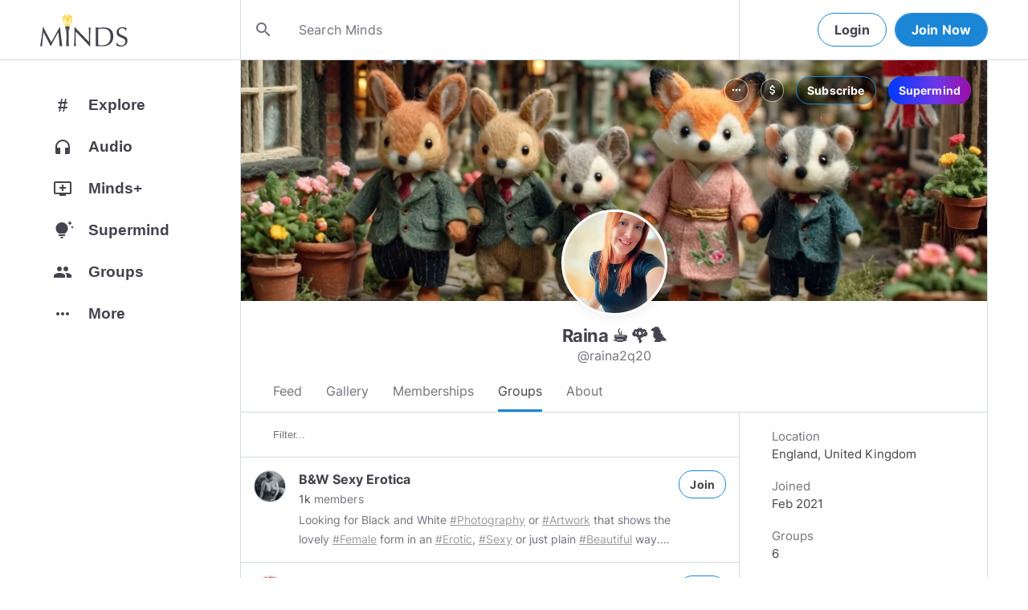

--- FILE ---
content_type: text/html; charset=utf-8
request_url: https://www.minds.com/raina2q20/groups
body_size: 36932
content:
<html lang="en" dir="ltr"><head>
    <base href="/static/en/">
    <meta charset="utf-8">
    <meta name="viewport" content="width=device-width, initial-scale=1,maximum-scale=1,user-scalable=no">
    <link rel="icon" type="image/svg" id="favicon" href="/static/en/assets/logos/bulb.svg">
    <link rel="apple-touch-icon" type="image/png" sizes="192x192" id="appleTouchIcon" href="/static/en/assets/logos/logo-ios.png">
    <link rel="icon" type="image/png" sizes="32x32" id="icon32" href="/static/en/assets/logos/bulb-32x32.png">
    <link rel="icon" type="image/png" sizes="16x16" id="icon16" href="/static/en/assets/logos/bulb-16x16.png">
    <link rel="preload" href="https://cdn-assets.minds.com/front/fonts/material-icons-v2.woff2" as="font" type="font/woff2" crossorigin="">
    <link rel="manifest" href="/manifest.webmanifest">
    <style type="text/css">
      .m-app__loadingContainer {
        display: flex;
        justify-content: center;
        align-items: center;
        height: 100%;
      }

      .m-app__loadingContainer--fadeAnimated {
        animation: fadein 2s;
        animation-iteration-count: infinite;
      }

      .m-app__loadingLogo {
        max-width: 60px;
      }

      .m-app__genericLoadingSpinner {
        width: 40px;
        height: 40px;
        border-radius: 50%;
        border-width: 6px;
        border-style: solid;
        border-color: #000 #e8e8ea #e8e8ea #e8e8ea;
        animation: spin 1s linear infinite;
        -webkit-animation: spin 1s linear infinite;
      }

      @keyframes fadein {
        0% {
          opacity: 0;
        }
        50% {
          opacity: 1;
        }
        100% {
          opacity: 0;
        }
      }

      @keyframes spin {
        0% {
          transform: rotate(0deg);
        }
        100% {
          transform: rotate(360deg);
        }
      }
    </style>
    <title>Raina ☕️ 🌹🐦 (@raina2q20) | Minds</title>
  <link rel="stylesheet" href="styles.e9cbf231c8fff2a6.css"><meta property="og:title" content="Raina ☕️ 🌹🐦 (@raina2q20) | Minds"><meta name="description" content="☕️🇬🇧🏴󠁧󠁢󠁥󠁮󠁧󠁿🌹🏵 English rose Gen X-er. Northern lass now on the South Coast. Hobbyist photographer and gardener. 📸  👩‍🌾🪴
Avid drinker of tea and reader of books. 🫖 📖
Music lover. ☺️ ..."><meta property="og:description" content="☕️🇬🇧🏴󠁧󠁢󠁥󠁮󠁧󠁿🌹🏵 English rose Gen X-er. Northern lass now on the South Coast. Hobbyist photographer and gardener. 📸  👩‍🌾🪴
Avid drinker of tea and reader of books. 🫖 📖
Music lover. ☺️ ..."><meta property="og:type" content="profile"><meta property="og:url" content="https://www.minds.com/raina2q20/"><meta property="author" content="Minds"><meta property="og:author" content="Minds"><meta name="robots" content="all"><meta property="og:site_name" content="Minds"><meta name="thumbnail" content="https://www.minds.com/static/en/assets/og-images/default-v3.png"><meta property="og:image" content="https://www.minds.com/icon/1208879657412206605/master/1613595370/1756420118/1660028401"><meta property="og:image:width" content="2000"><meta property="og:image:height" content="1000"><style ng-app-id="m-app">[_ngcontent-m-app-c67012243]:root{--primary-action-light: #1b85d6;--primary-action-dark: #ffd048}.m-topbar[_ngcontent-m-app-c67012243]   .m-btn[_ngcontent-m-app-c67012243]{height:32px}.m-btn[_ngcontent-m-app-c67012243]{background:transparent!important;border-radius:18px;font-size:12px;height:42px;letter-spacing:1.25px;box-shadow:none;text-transform:uppercase;padding:8px 16px;font-family:Inter,Helvetica,sans-serif;cursor:pointer}body.m-theme__light[_ngcontent-m-app-c67012243]   .m-btn[_ngcontent-m-app-c67012243], body[_ngcontent-m-app-c67012243]   .m-theme--wrapper.m-theme--wrapper__light[_ngcontent-m-app-c67012243]   .m-btn[_ngcontent-m-app-c67012243]{color:#38393d;border:1px solid #d3dbe3}body.m-theme__dark[_ngcontent-m-app-c67012243]   .m-btn[_ngcontent-m-app-c67012243], body[_ngcontent-m-app-c67012243]   .m-theme--wrapper.m-theme--wrapper__dark[_ngcontent-m-app-c67012243]   .m-btn[_ngcontent-m-app-c67012243]{color:#d0d2d5;border:1px solid #53565a}body.m-theme__light[_ngcontent-m-app-c67012243]   .m-btn[_ngcontent-m-app-c67012243]:hover, body[_ngcontent-m-app-c67012243]   .m-theme--wrapper.m-theme--wrapper__light[_ngcontent-m-app-c67012243]   .m-btn[_ngcontent-m-app-c67012243]:hover{border:1px solid rgba(208,210,213,.6)}body.m-theme__dark[_ngcontent-m-app-c67012243]   .m-btn[_ngcontent-m-app-c67012243]:hover, body[_ngcontent-m-app-c67012243]   .m-theme--wrapper.m-theme--wrapper__dark[_ngcontent-m-app-c67012243]   .m-btn[_ngcontent-m-app-c67012243]:hover{border:1px solid rgba(56,57,61,.6)}a.m-link-btn[_ngcontent-m-app-c67012243]{display:inline-block;padding:8px!important;line-height:1.2;height:auto;text-decoration:none;font-weight:inherit}.m-btn--slim[_ngcontent-m-app-c67012243]{height:32px}body.m-theme__light[_ngcontent-m-app-c67012243]   .m-btn--action[_ngcontent-m-app-c67012243], body[_ngcontent-m-app-c67012243]   .m-theme--wrapper.m-theme--wrapper__light[_ngcontent-m-app-c67012243]   .m-btn--action[_ngcontent-m-app-c67012243]{background-color:#fff;color:var(--primary-action-light)!important;border:1px solid var(--primary-action-light)}body.m-theme__dark[_ngcontent-m-app-c67012243]   .m-btn--action[_ngcontent-m-app-c67012243], body[_ngcontent-m-app-c67012243]   .m-theme--wrapper.m-theme--wrapper__dark[_ngcontent-m-app-c67012243]   .m-btn--action[_ngcontent-m-app-c67012243]{background-color:#010100;color:var(--primary-action-dark)!important;border:1px solid var(--primary-action-dark)}body.m-theme__light[_ngcontent-m-app-c67012243]   .m-btn--action[_ngcontent-m-app-c67012243]:hover, body[_ngcontent-m-app-c67012243]   .m-theme--wrapper.m-theme--wrapper__light[_ngcontent-m-app-c67012243]   .m-btn--action[_ngcontent-m-app-c67012243]:hover{border:1px solid var(--primary-action-light)}body.m-theme__dark[_ngcontent-m-app-c67012243]   .m-btn--action[_ngcontent-m-app-c67012243]:hover, body[_ngcontent-m-app-c67012243]   .m-theme--wrapper.m-theme--wrapper__dark[_ngcontent-m-app-c67012243]   .m-btn--action[_ngcontent-m-app-c67012243]:hover{border:1px solid var(--primary-action-dark)}body.m-theme__light[_ngcontent-m-app-c67012243]   .m-btn--action[disabled][_ngcontent-m-app-c67012243], body[_ngcontent-m-app-c67012243]   .m-theme--wrapper.m-theme--wrapper__light[_ngcontent-m-app-c67012243]   .m-btn--action[disabled][_ngcontent-m-app-c67012243]{color:#d0d2d5!important;border-color:#d0d2d5!important}body.m-theme__dark[_ngcontent-m-app-c67012243]   .m-btn--action[disabled][_ngcontent-m-app-c67012243], body[_ngcontent-m-app-c67012243]   .m-theme--wrapper.m-theme--wrapper__dark[_ngcontent-m-app-c67012243]   .m-btn--action[disabled][_ngcontent-m-app-c67012243]{color:#38393d!important;border-color:#38393d!important}body.m-theme__light[_ngcontent-m-app-c67012243]   .m-btn--destructive[_ngcontent-m-app-c67012243], body[_ngcontent-m-app-c67012243]   .m-theme--wrapper.m-theme--wrapper__light[_ngcontent-m-app-c67012243]   .m-btn--destructive[_ngcontent-m-app-c67012243]{background-color:#fff;color:#dc7263!important;border:1px solid #dc7263}body.m-theme__dark[_ngcontent-m-app-c67012243]   .m-btn--destructive[_ngcontent-m-app-c67012243], body[_ngcontent-m-app-c67012243]   .m-theme--wrapper.m-theme--wrapper__dark[_ngcontent-m-app-c67012243]   .m-btn--destructive[_ngcontent-m-app-c67012243]{background-color:#010100;color:#fd8b7c!important;border:1px solid #fd8b7c}body.m-theme__light[_ngcontent-m-app-c67012243]   .m-btn--destructive[_ngcontent-m-app-c67012243]:hover, body[_ngcontent-m-app-c67012243]   .m-theme--wrapper.m-theme--wrapper__light[_ngcontent-m-app-c67012243]   .m-btn--destructive[_ngcontent-m-app-c67012243]:hover{border:1px solid #dc7263}body.m-theme__dark[_ngcontent-m-app-c67012243]   .m-btn--destructive[_ngcontent-m-app-c67012243]:hover, body[_ngcontent-m-app-c67012243]   .m-theme--wrapper.m-theme--wrapper__dark[_ngcontent-m-app-c67012243]   .m-btn--destructive[_ngcontent-m-app-c67012243]:hover{border:1px solid #fd8b7c}body.m-theme__light[_ngcontent-m-app-c67012243]   .m-btn--destructive[disabled][_ngcontent-m-app-c67012243], body[_ngcontent-m-app-c67012243]   .m-theme--wrapper.m-theme--wrapper__light[_ngcontent-m-app-c67012243]   .m-btn--destructive[disabled][_ngcontent-m-app-c67012243]{color:#d0d2d5!important;border-color:#d0d2d5!important}body.m-theme__dark[_ngcontent-m-app-c67012243]   .m-btn--destructive[disabled][_ngcontent-m-app-c67012243], body[_ngcontent-m-app-c67012243]   .m-theme--wrapper.m-theme--wrapper__dark[_ngcontent-m-app-c67012243]   .m-btn--destructive[disabled][_ngcontent-m-app-c67012243]{color:#38393d!important;border-color:#38393d!important}.m-btn--with-icon[_ngcontent-m-app-c67012243]{padding-left:8px;padding-right:12px}.m-btn--with-icon.m-btn--slim[_ngcontent-m-app-c67012243]{padding-left:8px;padding-right:16px}.m-btn--with-icon[_ngcontent-m-app-c67012243]   i[_ngcontent-m-app-c67012243]{font-size:20px;line-height:0;margin-right:4px;opacity:.9}.m-btn--with-icon[_ngcontent-m-app-c67012243]   i[_ngcontent-m-app-c67012243], .m-btn--with-icon[_ngcontent-m-app-c67012243]   span[_ngcontent-m-app-c67012243]{vertical-align:middle}.m-btn--with-icon.m-btn--slim[_ngcontent-m-app-c67012243] > i[_ngcontent-m-app-c67012243]{margin-left:4px;margin-right:4px}[_nghost-m-app-c67012243]{display:block;position:relative;z-index:50}@media screen and (max-width: 768px){[_nghost-m-app-c67012243]   m-topbar__walletBalance[_ngcontent-m-app-c67012243]{display:none}}[_nghost-m-app-c67012243]   .m-topbarWrapper__giftIcon[_ngcontent-m-app-c67012243]{cursor:pointer;-webkit-user-select:none;user-select:none}@media screen and (max-width: 600px){[_nghost-m-app-c67012243]   .m-topbarWrapper__giftIcon[_ngcontent-m-app-c67012243]{display:none}}body.m-theme__light   [_nghost-m-app-c67012243]   .m-topbarWrapper__giftIcon[_ngcontent-m-app-c67012243]     svg path, body   .m-theme--wrapper.m-theme--wrapper__light   [_nghost-m-app-c67012243]   .m-topbarWrapper__giftIcon[_ngcontent-m-app-c67012243]     svg path{fill:#72727c}body.m-theme__dark   [_nghost-m-app-c67012243]   .m-topbarWrapper__giftIcon[_ngcontent-m-app-c67012243]     svg path, body   .m-theme--wrapper.m-theme--wrapper__dark   [_nghost-m-app-c67012243]   .m-topbarWrapper__giftIcon[_ngcontent-m-app-c67012243]     svg path{fill:#b9bbc0}body.m-theme__light   [_nghost-m-app-c67012243]     .m-topbar__top--minimalLightMode .m-topbarWrapper__giftIcon svg path, body   .m-theme--wrapper.m-theme--wrapper__light   [_nghost-m-app-c67012243]     .m-topbar__top--minimalLightMode .m-topbarWrapper__giftIcon svg path{fill:#1f252c}body.m-theme__dark   [_nghost-m-app-c67012243]     .m-topbar__top--minimalLightMode .m-topbarWrapper__giftIcon svg path, body   .m-theme--wrapper.m-theme--wrapper__dark   [_nghost-m-app-c67012243]     .m-topbar__top--minimalLightMode .m-topbarWrapper__giftIcon svg path{fill:#1f252c}body.m-theme__light   [_nghost-m-app-c67012243]     .m-topbar__top--minimalMode .m-topbarWrapper__giftIcon svg path, body   .m-theme--wrapper.m-theme--wrapper__light   [_nghost-m-app-c67012243]     .m-topbar__top--minimalMode .m-topbarWrapper__giftIcon svg path{fill:#1f252c}body.m-theme__dark   [_nghost-m-app-c67012243]     .m-topbar__top--minimalMode .m-topbarWrapper__giftIcon svg path, body   .m-theme--wrapper.m-theme--wrapper__dark   [_nghost-m-app-c67012243]     .m-topbar__top--minimalMode .m-topbarWrapper__giftIcon svg path{fill:#fff}[_nghost-m-app-c67012243]   m-notifications--topbar-toggle[_ngcontent-m-app-c67012243]{margin-top:.125rem}</style><style ng-app-id="m-app">[_ngcontent-m-app-c1605201529]:root{--primary-action-light: #1b85d6;--primary-action-dark: #ffd048}.m-topbar[_ngcontent-m-app-c1605201529]   .m-btn[_ngcontent-m-app-c1605201529]{height:32px}.m-btn[_ngcontent-m-app-c1605201529]{background:transparent!important;border-radius:18px;font-size:12px;height:42px;letter-spacing:1.25px;box-shadow:none;text-transform:uppercase;padding:8px 16px;font-family:Inter,Helvetica,sans-serif;cursor:pointer}body.m-theme__light[_ngcontent-m-app-c1605201529]   .m-btn[_ngcontent-m-app-c1605201529], body[_ngcontent-m-app-c1605201529]   .m-theme--wrapper.m-theme--wrapper__light[_ngcontent-m-app-c1605201529]   .m-btn[_ngcontent-m-app-c1605201529]{color:#38393d;border:1px solid #d3dbe3}body.m-theme__dark[_ngcontent-m-app-c1605201529]   .m-btn[_ngcontent-m-app-c1605201529], body[_ngcontent-m-app-c1605201529]   .m-theme--wrapper.m-theme--wrapper__dark[_ngcontent-m-app-c1605201529]   .m-btn[_ngcontent-m-app-c1605201529]{color:#d0d2d5;border:1px solid #53565a}body.m-theme__light[_ngcontent-m-app-c1605201529]   .m-btn[_ngcontent-m-app-c1605201529]:hover, body[_ngcontent-m-app-c1605201529]   .m-theme--wrapper.m-theme--wrapper__light[_ngcontent-m-app-c1605201529]   .m-btn[_ngcontent-m-app-c1605201529]:hover{border:1px solid rgba(208,210,213,.6)}body.m-theme__dark[_ngcontent-m-app-c1605201529]   .m-btn[_ngcontent-m-app-c1605201529]:hover, body[_ngcontent-m-app-c1605201529]   .m-theme--wrapper.m-theme--wrapper__dark[_ngcontent-m-app-c1605201529]   .m-btn[_ngcontent-m-app-c1605201529]:hover{border:1px solid rgba(56,57,61,.6)}a.m-link-btn[_ngcontent-m-app-c1605201529]{display:inline-block;padding:8px!important;line-height:1.2;height:auto;text-decoration:none;font-weight:inherit}.m-btn--slim[_ngcontent-m-app-c1605201529]{height:32px}body.m-theme__light[_ngcontent-m-app-c1605201529]   .m-btn--action[_ngcontent-m-app-c1605201529], body[_ngcontent-m-app-c1605201529]   .m-theme--wrapper.m-theme--wrapper__light[_ngcontent-m-app-c1605201529]   .m-btn--action[_ngcontent-m-app-c1605201529]{background-color:#fff;color:var(--primary-action-light)!important;border:1px solid var(--primary-action-light)}body.m-theme__dark[_ngcontent-m-app-c1605201529]   .m-btn--action[_ngcontent-m-app-c1605201529], body[_ngcontent-m-app-c1605201529]   .m-theme--wrapper.m-theme--wrapper__dark[_ngcontent-m-app-c1605201529]   .m-btn--action[_ngcontent-m-app-c1605201529]{background-color:#010100;color:var(--primary-action-dark)!important;border:1px solid var(--primary-action-dark)}body.m-theme__light[_ngcontent-m-app-c1605201529]   .m-btn--action[_ngcontent-m-app-c1605201529]:hover, body[_ngcontent-m-app-c1605201529]   .m-theme--wrapper.m-theme--wrapper__light[_ngcontent-m-app-c1605201529]   .m-btn--action[_ngcontent-m-app-c1605201529]:hover{border:1px solid var(--primary-action-light)}body.m-theme__dark[_ngcontent-m-app-c1605201529]   .m-btn--action[_ngcontent-m-app-c1605201529]:hover, body[_ngcontent-m-app-c1605201529]   .m-theme--wrapper.m-theme--wrapper__dark[_ngcontent-m-app-c1605201529]   .m-btn--action[_ngcontent-m-app-c1605201529]:hover{border:1px solid var(--primary-action-dark)}body.m-theme__light[_ngcontent-m-app-c1605201529]   .m-btn--action[disabled][_ngcontent-m-app-c1605201529], body[_ngcontent-m-app-c1605201529]   .m-theme--wrapper.m-theme--wrapper__light[_ngcontent-m-app-c1605201529]   .m-btn--action[disabled][_ngcontent-m-app-c1605201529]{color:#d0d2d5!important;border-color:#d0d2d5!important}body.m-theme__dark[_ngcontent-m-app-c1605201529]   .m-btn--action[disabled][_ngcontent-m-app-c1605201529], body[_ngcontent-m-app-c1605201529]   .m-theme--wrapper.m-theme--wrapper__dark[_ngcontent-m-app-c1605201529]   .m-btn--action[disabled][_ngcontent-m-app-c1605201529]{color:#38393d!important;border-color:#38393d!important}body.m-theme__light[_ngcontent-m-app-c1605201529]   .m-btn--destructive[_ngcontent-m-app-c1605201529], body[_ngcontent-m-app-c1605201529]   .m-theme--wrapper.m-theme--wrapper__light[_ngcontent-m-app-c1605201529]   .m-btn--destructive[_ngcontent-m-app-c1605201529]{background-color:#fff;color:#dc7263!important;border:1px solid #dc7263}body.m-theme__dark[_ngcontent-m-app-c1605201529]   .m-btn--destructive[_ngcontent-m-app-c1605201529], body[_ngcontent-m-app-c1605201529]   .m-theme--wrapper.m-theme--wrapper__dark[_ngcontent-m-app-c1605201529]   .m-btn--destructive[_ngcontent-m-app-c1605201529]{background-color:#010100;color:#fd8b7c!important;border:1px solid #fd8b7c}body.m-theme__light[_ngcontent-m-app-c1605201529]   .m-btn--destructive[_ngcontent-m-app-c1605201529]:hover, body[_ngcontent-m-app-c1605201529]   .m-theme--wrapper.m-theme--wrapper__light[_ngcontent-m-app-c1605201529]   .m-btn--destructive[_ngcontent-m-app-c1605201529]:hover{border:1px solid #dc7263}body.m-theme__dark[_ngcontent-m-app-c1605201529]   .m-btn--destructive[_ngcontent-m-app-c1605201529]:hover, body[_ngcontent-m-app-c1605201529]   .m-theme--wrapper.m-theme--wrapper__dark[_ngcontent-m-app-c1605201529]   .m-btn--destructive[_ngcontent-m-app-c1605201529]:hover{border:1px solid #fd8b7c}body.m-theme__light[_ngcontent-m-app-c1605201529]   .m-btn--destructive[disabled][_ngcontent-m-app-c1605201529], body[_ngcontent-m-app-c1605201529]   .m-theme--wrapper.m-theme--wrapper__light[_ngcontent-m-app-c1605201529]   .m-btn--destructive[disabled][_ngcontent-m-app-c1605201529]{color:#d0d2d5!important;border-color:#d0d2d5!important}body.m-theme__dark[_ngcontent-m-app-c1605201529]   .m-btn--destructive[disabled][_ngcontent-m-app-c1605201529], body[_ngcontent-m-app-c1605201529]   .m-theme--wrapper.m-theme--wrapper__dark[_ngcontent-m-app-c1605201529]   .m-btn--destructive[disabled][_ngcontent-m-app-c1605201529]{color:#38393d!important;border-color:#38393d!important}.m-btn--with-icon[_ngcontent-m-app-c1605201529]{padding-left:8px;padding-right:12px}.m-btn--with-icon.m-btn--slim[_ngcontent-m-app-c1605201529]{padding-left:8px;padding-right:16px}.m-btn--with-icon[_ngcontent-m-app-c1605201529]   i[_ngcontent-m-app-c1605201529]{font-size:20px;line-height:0;margin-right:4px;opacity:.9}.m-btn--with-icon[_ngcontent-m-app-c1605201529]   i[_ngcontent-m-app-c1605201529], .m-btn--with-icon[_ngcontent-m-app-c1605201529]   span[_ngcontent-m-app-c1605201529]{vertical-align:middle}.m-btn--with-icon.m-btn--slim[_ngcontent-m-app-c1605201529] > i[_ngcontent-m-app-c1605201529]{margin-left:4px;margin-right:4px}[_nghost-m-app-c1605201529]   m-web3-modal[_ngcontent-m-app-c1605201529]     m-modal{z-index:100;display:block;position:unset}[_nghost-m-app-c1605201529]   m-web3-modal[_ngcontent-m-app-c1605201529]     m-modal .m-web3Modal{max-width:800px!important}@media screen and (min-width: 481px){[_nghost-m-app-c1605201529] >   m-chatIcon{display:none}}</style><style ng-app-id="m-app">.m-topbar[_ngcontent-m-app-c3364878167]   .m-btn[_ngcontent-m-app-c3364878167]{height:32px}.m-btn[_ngcontent-m-app-c3364878167]{background:transparent!important;border-radius:18px;font-size:12px;height:42px;letter-spacing:1.25px;box-shadow:none;text-transform:uppercase;padding:8px 16px;font-family:Inter,Helvetica,sans-serif;cursor:pointer}body.m-theme__light[_ngcontent-m-app-c3364878167]   .m-btn[_ngcontent-m-app-c3364878167], body[_ngcontent-m-app-c3364878167]   .m-theme--wrapper.m-theme--wrapper__light[_ngcontent-m-app-c3364878167]   .m-btn[_ngcontent-m-app-c3364878167]{color:#38393d;border:1px solid #d3dbe3}body.m-theme__dark[_ngcontent-m-app-c3364878167]   .m-btn[_ngcontent-m-app-c3364878167], body[_ngcontent-m-app-c3364878167]   .m-theme--wrapper.m-theme--wrapper__dark[_ngcontent-m-app-c3364878167]   .m-btn[_ngcontent-m-app-c3364878167]{color:#d0d2d5;border:1px solid #53565a}body.m-theme__light[_ngcontent-m-app-c3364878167]   .m-btn[_ngcontent-m-app-c3364878167]:hover, body[_ngcontent-m-app-c3364878167]   .m-theme--wrapper.m-theme--wrapper__light[_ngcontent-m-app-c3364878167]   .m-btn[_ngcontent-m-app-c3364878167]:hover{border:1px solid rgba(208,210,213,.6)}body.m-theme__dark[_ngcontent-m-app-c3364878167]   .m-btn[_ngcontent-m-app-c3364878167]:hover, body[_ngcontent-m-app-c3364878167]   .m-theme--wrapper.m-theme--wrapper__dark[_ngcontent-m-app-c3364878167]   .m-btn[_ngcontent-m-app-c3364878167]:hover{border:1px solid rgba(56,57,61,.6)}a.m-link-btn[_ngcontent-m-app-c3364878167]{display:inline-block;padding:8px!important;line-height:1.2;height:auto;text-decoration:none;font-weight:inherit}.m-btn--slim[_ngcontent-m-app-c3364878167]{height:32px}body.m-theme__light[_ngcontent-m-app-c3364878167]   .m-btn--action[_ngcontent-m-app-c3364878167], body[_ngcontent-m-app-c3364878167]   .m-theme--wrapper.m-theme--wrapper__light[_ngcontent-m-app-c3364878167]   .m-btn--action[_ngcontent-m-app-c3364878167]{background-color:#fff;color:var(--primary-action-light)!important;border:1px solid var(--primary-action-light)}body.m-theme__dark[_ngcontent-m-app-c3364878167]   .m-btn--action[_ngcontent-m-app-c3364878167], body[_ngcontent-m-app-c3364878167]   .m-theme--wrapper.m-theme--wrapper__dark[_ngcontent-m-app-c3364878167]   .m-btn--action[_ngcontent-m-app-c3364878167]{background-color:#010100;color:var(--primary-action-dark)!important;border:1px solid var(--primary-action-dark)}body.m-theme__light[_ngcontent-m-app-c3364878167]   .m-btn--action[_ngcontent-m-app-c3364878167]:hover, body[_ngcontent-m-app-c3364878167]   .m-theme--wrapper.m-theme--wrapper__light[_ngcontent-m-app-c3364878167]   .m-btn--action[_ngcontent-m-app-c3364878167]:hover{border:1px solid var(--primary-action-light)}body.m-theme__dark[_ngcontent-m-app-c3364878167]   .m-btn--action[_ngcontent-m-app-c3364878167]:hover, body[_ngcontent-m-app-c3364878167]   .m-theme--wrapper.m-theme--wrapper__dark[_ngcontent-m-app-c3364878167]   .m-btn--action[_ngcontent-m-app-c3364878167]:hover{border:1px solid var(--primary-action-dark)}body.m-theme__light[_ngcontent-m-app-c3364878167]   .m-btn--action[disabled][_ngcontent-m-app-c3364878167], body[_ngcontent-m-app-c3364878167]   .m-theme--wrapper.m-theme--wrapper__light[_ngcontent-m-app-c3364878167]   .m-btn--action[disabled][_ngcontent-m-app-c3364878167]{color:#d0d2d5!important;border-color:#d0d2d5!important}body.m-theme__dark[_ngcontent-m-app-c3364878167]   .m-btn--action[disabled][_ngcontent-m-app-c3364878167], body[_ngcontent-m-app-c3364878167]   .m-theme--wrapper.m-theme--wrapper__dark[_ngcontent-m-app-c3364878167]   .m-btn--action[disabled][_ngcontent-m-app-c3364878167]{color:#38393d!important;border-color:#38393d!important}body.m-theme__light[_ngcontent-m-app-c3364878167]   .m-btn--destructive[_ngcontent-m-app-c3364878167], body[_ngcontent-m-app-c3364878167]   .m-theme--wrapper.m-theme--wrapper__light[_ngcontent-m-app-c3364878167]   .m-btn--destructive[_ngcontent-m-app-c3364878167]{background-color:#fff;color:#dc7263!important;border:1px solid #dc7263}body.m-theme__dark[_ngcontent-m-app-c3364878167]   .m-btn--destructive[_ngcontent-m-app-c3364878167], body[_ngcontent-m-app-c3364878167]   .m-theme--wrapper.m-theme--wrapper__dark[_ngcontent-m-app-c3364878167]   .m-btn--destructive[_ngcontent-m-app-c3364878167]{background-color:#010100;color:#fd8b7c!important;border:1px solid #fd8b7c}body.m-theme__light[_ngcontent-m-app-c3364878167]   .m-btn--destructive[_ngcontent-m-app-c3364878167]:hover, body[_ngcontent-m-app-c3364878167]   .m-theme--wrapper.m-theme--wrapper__light[_ngcontent-m-app-c3364878167]   .m-btn--destructive[_ngcontent-m-app-c3364878167]:hover{border:1px solid #dc7263}body.m-theme__dark[_ngcontent-m-app-c3364878167]   .m-btn--destructive[_ngcontent-m-app-c3364878167]:hover, body[_ngcontent-m-app-c3364878167]   .m-theme--wrapper.m-theme--wrapper__dark[_ngcontent-m-app-c3364878167]   .m-btn--destructive[_ngcontent-m-app-c3364878167]:hover{border:1px solid #fd8b7c}body.m-theme__light[_ngcontent-m-app-c3364878167]   .m-btn--destructive[disabled][_ngcontent-m-app-c3364878167], body[_ngcontent-m-app-c3364878167]   .m-theme--wrapper.m-theme--wrapper__light[_ngcontent-m-app-c3364878167]   .m-btn--destructive[disabled][_ngcontent-m-app-c3364878167]{color:#d0d2d5!important;border-color:#d0d2d5!important}body.m-theme__dark[_ngcontent-m-app-c3364878167]   .m-btn--destructive[disabled][_ngcontent-m-app-c3364878167], body[_ngcontent-m-app-c3364878167]   .m-theme--wrapper.m-theme--wrapper__dark[_ngcontent-m-app-c3364878167]   .m-btn--destructive[disabled][_ngcontent-m-app-c3364878167]{color:#38393d!important;border-color:#38393d!important}.m-btn--with-icon[_ngcontent-m-app-c3364878167]{padding-left:8px;padding-right:12px}.m-btn--with-icon.m-btn--slim[_ngcontent-m-app-c3364878167]{padding-left:8px;padding-right:16px}.m-btn--with-icon[_ngcontent-m-app-c3364878167]   i[_ngcontent-m-app-c3364878167]{font-size:20px;line-height:0;margin-right:4px;opacity:.9}.m-btn--with-icon[_ngcontent-m-app-c3364878167]   i[_ngcontent-m-app-c3364878167], .m-btn--with-icon[_ngcontent-m-app-c3364878167]   span[_ngcontent-m-app-c3364878167]{vertical-align:middle}.m-btn--with-icon.m-btn--slim[_ngcontent-m-app-c3364878167] > i[_ngcontent-m-app-c3364878167]{margin-left:4px;margin-right:4px}[_ngcontent-m-app-c3364878167]:root{--primary-action-light: #1b85d6;--primary-action-dark: #ffd048}m-body[_ngcontent-m-app-c3364878167]{margin-top:52px;display:block;min-height:100%}@media screen and (max-width: 480px){m-body[_ngcontent-m-app-c3364878167]{padding-bottom:60px}}m-body.has-v2-navbar[_ngcontent-m-app-c3364878167]{margin-top:51px}m-body.has-v3-navbar[_ngcontent-m-app-c3364878167]{margin-top:75px}m-body.m-body__topbarAlert[_ngcontent-m-app-c3364878167]{margin-top:111px}@media screen and (max-width: 480px){m-body.m-body__topbarAlert[_ngcontent-m-app-c3364878167]{margin-top:147px}}m-body.is-pro-domain[_ngcontent-m-app-c3364878167]{margin-top:0;padding-bottom:0}.m-pageLayout__container[_ngcontent-m-app-c3364878167]{display:flex;flex-direction:row;margin:auto;padding:0 40px;min-width:280px;max-width:1180px;min-height:100%;box-sizing:content-box}.m-pageLayout__container[_ngcontent-m-app-c3364878167]   .m-pageLayout__container[_ngcontent-m-app-c3364878167]{padding:0;width:100%}@media screen and (min-width: 1040px) and (max-width: 1220px){.m-pageLayout__container[_ngcontent-m-app-c3364878167]{width:1040px}}@media screen and (min-width: 480px) and (max-width: 1040px){.m-pageLayout__container[_ngcontent-m-app-c3364878167]{min-width:690px;width:690px;padding-right:70px}}@media screen and (min-width: 480px) and (max-width: 700px){.m-pageLayout__container[_ngcontent-m-app-c3364878167]{min-width:0;width:auto;padding-right:10px}}@media screen and (max-width: 480px){.m-pageLayout__container[_ngcontent-m-app-c3364878167]{padding:0 20px}m-body[_ngcontent-m-app-c3364878167]   .m-pageLayout__container[_ngcontent-m-app-c3364878167]{padding:0}}[class*=m-pageLayout__pane][_ngcontent-m-app-c3364878167]{box-sizing:border-box;position:relative}.m-pageLayout__pane--left[_ngcontent-m-app-c3364878167]{min-width:250px;max-width:250px}body.m-theme__light[_ngcontent-m-app-c3364878167]   .m-pageLayout__pane--left[_ngcontent-m-app-c3364878167], body[_ngcontent-m-app-c3364878167]   .m-theme--wrapper.m-theme--wrapper__light[_ngcontent-m-app-c3364878167]   .m-pageLayout__pane--left[_ngcontent-m-app-c3364878167]{border-right:1px solid #d3dbe3}body.m-theme__dark[_ngcontent-m-app-c3364878167]   .m-pageLayout__pane--left[_ngcontent-m-app-c3364878167], body[_ngcontent-m-app-c3364878167]   .m-theme--wrapper.m-theme--wrapper__dark[_ngcontent-m-app-c3364878167]   .m-pageLayout__pane--left[_ngcontent-m-app-c3364878167]{border-right:1px solid #53565a}@media screen and (max-width: 1220px){.m-pageLayout__pane--left[_ngcontent-m-app-c3364878167]{min-width:70px;width:70px;justify-content:center}}.m-pageLayout__pane--main[_ngcontent-m-app-c3364878167]{max-width:930px;min-width:620px;width:100%;min-height:100%}.m-pageLayout__pane--main[_ngcontent-m-app-c3364878167]   .m-pageLayout__pane--main[_ngcontent-m-app-c3364878167]{width:620px;max-width:620px}@media screen and (max-width: 700px){.m-pageLayout__pane--main[_ngcontent-m-app-c3364878167]   .m-pageLayout__pane--main[_ngcontent-m-app-c3364878167]{width:auto}}@media screen and (max-width: 700px){.m-pageLayout__pane--main[_ngcontent-m-app-c3364878167]{min-width:0}}.m-pageLayout__pane--right[_ngcontent-m-app-c3364878167]{width:310px;padding-right:0}@media screen and (max-width: 1040px){.m-pageLayout__pane--right[_ngcontent-m-app-c3364878167]{display:none}}body.m-theme__light[_ngcontent-m-app-c3364878167]   .m-pageLayout__pane--right[_ngcontent-m-app-c3364878167], body[_ngcontent-m-app-c3364878167]   .m-theme--wrapper.m-theme--wrapper__light[_ngcontent-m-app-c3364878167]   .m-pageLayout__pane--right[_ngcontent-m-app-c3364878167]{border-left:1px solid #d3dbe3}body.m-theme__dark[_ngcontent-m-app-c3364878167]   .m-pageLayout__pane--right[_ngcontent-m-app-c3364878167], body[_ngcontent-m-app-c3364878167]   .m-theme--wrapper.m-theme--wrapper__dark[_ngcontent-m-app-c3364878167]   .m-pageLayout__pane--right[_ngcontent-m-app-c3364878167]{border-left:1px solid #53565a}@media screen and (max-width: 480px){[class*=m-pageLayout__pane][_ngcontent-m-app-c3364878167]{padding:0}body.m-theme__light[_ngcontent-m-app-c3364878167]   [class*=m-pageLayout__pane][_ngcontent-m-app-c3364878167], body[_ngcontent-m-app-c3364878167]   .m-theme--wrapper.m-theme--wrapper__light[_ngcontent-m-app-c3364878167]   [class*=m-pageLayout__pane][_ngcontent-m-app-c3364878167], body.m-theme__dark[_ngcontent-m-app-c3364878167]   [class*=m-pageLayout__pane][_ngcontent-m-app-c3364878167], body[_ngcontent-m-app-c3364878167]   .m-theme--wrapper.m-theme--wrapper__dark[_ngcontent-m-app-c3364878167]   [class*=m-pageLayout__pane][_ngcontent-m-app-c3364878167]{border:0}.m-pageLayout__pane--left[_ngcontent-m-app-c3364878167]{border-right:0;width:auto;min-width:0}.m-pageLayout__pane--main[_ngcontent-m-app-c3364878167]{min-width:0;max-width:100%}.m-pageLayout__pane--right[_ngcontent-m-app-c3364878167]{width:auto;display:none;border-left:0}}.m-pageLayoutPane__inner[_ngcontent-m-app-c3364878167]{position:absolute;display:contents}.m-goBack[_ngcontent-m-app-c3364878167]{cursor:pointer}.m-goBack[_ngcontent-m-app-c3364878167]   a[_ngcontent-m-app-c3364878167]{text-decoration:none;padding:20px 40px 0;display:block}body.m-theme__light[_ngcontent-m-app-c3364878167]   .m-goBack[_ngcontent-m-app-c3364878167]   a[_ngcontent-m-app-c3364878167], body[_ngcontent-m-app-c3364878167]   .m-theme--wrapper.m-theme--wrapper__light[_ngcontent-m-app-c3364878167]   .m-goBack[_ngcontent-m-app-c3364878167]   a[_ngcontent-m-app-c3364878167]{color:#72727c}body.m-theme__dark[_ngcontent-m-app-c3364878167]   .m-goBack[_ngcontent-m-app-c3364878167]   a[_ngcontent-m-app-c3364878167], body[_ngcontent-m-app-c3364878167]   .m-theme--wrapper.m-theme--wrapper__dark[_ngcontent-m-app-c3364878167]   .m-goBack[_ngcontent-m-app-c3364878167]   a[_ngcontent-m-app-c3364878167]{color:#b9bbc0}@media screen and (max-width: 1040px){.m-goBack[_ngcontent-m-app-c3364878167]   a[_ngcontent-m-app-c3364878167]{padding:20px 20px 0}}.m-goBack[_ngcontent-m-app-c3364878167]   i[_ngcontent-m-app-c3364878167], .m-goBack[_ngcontent-m-app-c3364878167]   span[_ngcontent-m-app-c3364878167]{vertical-align:middle}.m-goBack[_ngcontent-m-app-c3364878167]   i[_ngcontent-m-app-c3364878167]{padding-right:8px}.hidden[_ngcontent-m-app-c3364878167]{display:none}.m-toolbar[_ngcontent-m-app-c3364878167]   .m-topbar--row[_ngcontent-m-app-c3364878167]{max-width:1280px;margin:auto}.m-toolbar[_ngcontent-m-app-c3364878167]   .m-topbar--navigation--item[_ngcontent-m-app-c3364878167]{cursor:pointer;line-height:15px;border:0!important}.m-toolbar[_ngcontent-m-app-c3364878167]   .m-topbar--navigation--item[_ngcontent-m-app-c3364878167] > *[_ngcontent-m-app-c3364878167]{vertical-align:middle}@media screen and (max-width: 480px){.m-btn--boost[_ngcontent-m-app-c3364878167]{display:none}}.m-topbar--navigation--item[_ngcontent-m-app-c3364878167]   m-tooltip[_ngcontent-m-app-c3364878167]{margin-left:4px}.m-topbar--navigation--item[_ngcontent-m-app-c3364878167]   m-tooltip[_ngcontent-m-app-c3364878167]   .m-tooltip--bubble[_ngcontent-m-app-c3364878167]{min-width:120px}.m-topbar--navigation--item[_ngcontent-m-app-c3364878167]   m-tooltip[_ngcontent-m-app-c3364878167]   i[_ngcontent-m-app-c3364878167]{font-size:11px;vertical-align:middle;line-height:1.1}body.m-theme__light[_ngcontent-m-app-c3364878167]   .m-topbar--navigation--item[_ngcontent-m-app-c3364878167]   m-tooltip[_ngcontent-m-app-c3364878167]   i[_ngcontent-m-app-c3364878167], body[_ngcontent-m-app-c3364878167]   .m-theme--wrapper.m-theme--wrapper__light[_ngcontent-m-app-c3364878167]   .m-topbar--navigation--item[_ngcontent-m-app-c3364878167]   m-tooltip[_ngcontent-m-app-c3364878167]   i[_ngcontent-m-app-c3364878167]{color:#8a8e96}body.m-theme__dark[_ngcontent-m-app-c3364878167]   .m-topbar--navigation--item[_ngcontent-m-app-c3364878167]   m-tooltip[_ngcontent-m-app-c3364878167]   i[_ngcontent-m-app-c3364878167], body[_ngcontent-m-app-c3364878167]   .m-theme--wrapper.m-theme--wrapper__dark[_ngcontent-m-app-c3364878167]   .m-topbar--navigation--item[_ngcontent-m-app-c3364878167]   m-tooltip[_ngcontent-m-app-c3364878167]   i[_ngcontent-m-app-c3364878167]{color:#8a8e96}.m-topbar--navigation[_ngcontent-m-app-c3364878167]{display:flex;flex-direction:row;align-items:center;padding-left:8px}@media screen and (max-width: 768px){.m-topbar--navigation[_ngcontent-m-app-c3364878167]{padding-left:0;flex-wrap:wrap}}.m-topbar--navigation.m-topbar--navigation__centered[_ngcontent-m-app-c3364878167]{max-width:100%;justify-content:center;flex-wrap:wrap}@media screen and (max-width: 840px){.m-topbar--navigation[_ngcontent-m-app-c3364878167]:not(.m-topbar--navigation--text-only)   .m-topbar--navigation--item[_ngcontent-m-app-c3364878167]   span[_ngcontent-m-app-c3364878167]{display:none}}.m-topbar--navigation--item[_ngcontent-m-app-c3364878167]{display:flex;flex-direction:row;align-items:center;font-weight:400;-webkit-font-smoothing:antialiased;text-rendering:optimizeLegibility;text-decoration:none;font-family:Inter,Helvetica,sans-serif;padding:12px 8px}body.m-theme__light[_ngcontent-m-app-c3364878167]   .m-topbar--navigation--item[_ngcontent-m-app-c3364878167], body[_ngcontent-m-app-c3364878167]   .m-theme--wrapper.m-theme--wrapper__light[_ngcontent-m-app-c3364878167]   .m-topbar--navigation--item[_ngcontent-m-app-c3364878167]{border-top:4px solid #fff;border-bottom:4px solid #fff}body.m-theme__dark[_ngcontent-m-app-c3364878167]   .m-topbar--navigation--item[_ngcontent-m-app-c3364878167], body[_ngcontent-m-app-c3364878167]   .m-theme--wrapper.m-theme--wrapper__dark[_ngcontent-m-app-c3364878167]   .m-topbar--navigation--item[_ngcontent-m-app-c3364878167]{border-top:4px solid #202527;border-bottom:4px solid #202527}body.m-theme__light[_ngcontent-m-app-c3364878167]   .m-topbar--navigation--item.m-topbar--navigation--item-active[_ngcontent-m-app-c3364878167], body[_ngcontent-m-app-c3364878167]   .m-theme--wrapper.m-theme--wrapper__light[_ngcontent-m-app-c3364878167]   .m-topbar--navigation--item.m-topbar--navigation--item-active[_ngcontent-m-app-c3364878167]{color:var(--primary-action-light);border-top:4px solid var(--primary-action-light)}body.m-theme__dark[_ngcontent-m-app-c3364878167]   .m-topbar--navigation--item.m-topbar--navigation--item-active[_ngcontent-m-app-c3364878167], body[_ngcontent-m-app-c3364878167]   .m-theme--wrapper.m-theme--wrapper__dark[_ngcontent-m-app-c3364878167]   .m-topbar--navigation--item.m-topbar--navigation--item-active[_ngcontent-m-app-c3364878167]{color:var(--primary-action-dark);border-top:4px solid var(--primary-action-dark)}body.m-theme__light[_ngcontent-m-app-c3364878167]   .m-topbar--navigation--item.m-topbar--navigation--item-active[_ngcontent-m-app-c3364878167]   i[_ngcontent-m-app-c3364878167], body[_ngcontent-m-app-c3364878167]   .m-theme--wrapper.m-theme--wrapper__light[_ngcontent-m-app-c3364878167]   .m-topbar--navigation--item.m-topbar--navigation--item-active[_ngcontent-m-app-c3364878167]   i[_ngcontent-m-app-c3364878167]{color:var(--primary-action-light)}body.m-theme__dark[_ngcontent-m-app-c3364878167]   .m-topbar--navigation--item.m-topbar--navigation--item-active[_ngcontent-m-app-c3364878167]   i[_ngcontent-m-app-c3364878167], body[_ngcontent-m-app-c3364878167]   .m-theme--wrapper.m-theme--wrapper__dark[_ngcontent-m-app-c3364878167]   .m-topbar--navigation--item.m-topbar--navigation--item-active[_ngcontent-m-app-c3364878167]   i[_ngcontent-m-app-c3364878167]{color:var(--primary-action-dark)}.m-topbar--navigation--item[_ngcontent-m-app-c3364878167]   i[_ngcontent-m-app-c3364878167]{font-size:18px}body.m-theme__light[_ngcontent-m-app-c3364878167]   .m-topbar--navigation--item[_ngcontent-m-app-c3364878167]   i[_ngcontent-m-app-c3364878167], body[_ngcontent-m-app-c3364878167]   .m-theme--wrapper.m-theme--wrapper__light[_ngcontent-m-app-c3364878167]   .m-topbar--navigation--item[_ngcontent-m-app-c3364878167]   i[_ngcontent-m-app-c3364878167]{color:#53565a}body.m-theme__dark[_ngcontent-m-app-c3364878167]   .m-topbar--navigation--item[_ngcontent-m-app-c3364878167]   i[_ngcontent-m-app-c3364878167], body[_ngcontent-m-app-c3364878167]   .m-theme--wrapper.m-theme--wrapper__dark[_ngcontent-m-app-c3364878167]   .m-topbar--navigation--item[_ngcontent-m-app-c3364878167]   i[_ngcontent-m-app-c3364878167]{color:#b9bbc0}.m-topbar--navigation--item[_ngcontent-m-app-c3364878167]   span[_ngcontent-m-app-c3364878167]{text-transform:uppercase;font-size:11px;letter-spacing:1.25px;padding-left:4px;text-rendering:optimizeLegibility;-webkit-font-smoothing:antialiased;position:relative}.m-pageLayout__container--fullWidth   [_nghost-m-app-c3364878167]{display:none!important}@media screen and (max-width: 479px){.m-pageLayout__container--fullWidth   [_nghost-m-app-c3364878167]{display:block!important}}[_nghost-m-app-c3364878167]{display:block;position:relative}@media screen and (max-width: 480px){[_nghost-m-app-c3364878167]{display:none}}.m-sidebarNavigation--opened[_nghost-m-app-c3364878167]{display:block}.m-sidebarNavigation--opened[_nghost-m-app-c3364878167]   .m-sidebarNavigation.m-sidebarNavigation--slide[_ngcontent-m-app-c3364878167]{transform:translate(316px)}[_nghost-m-app-c3364878167]   .m-sidebarNavigation[_ngcontent-m-app-c3364878167]{z-index:20;min-width:0;display:block;width:250px;height:calc(100vh - 75px);position:fixed;box-sizing:border-box;-ms-overflow-style:none;scrollbar-width:none;overflow:visible}[_nghost-m-app-c3364878167]   .m-sidebarNavigation[_ngcontent-m-app-c3364878167]   nav[_ngcontent-m-app-c3364878167]{overflow-y:auto;overflow-x:hidden;max-height:calc(100vh - 75px);-ms-overflow-style:none;scrollbar-width:none}[_nghost-m-app-c3364878167]   .m-sidebarNavigation[_ngcontent-m-app-c3364878167]   nav[_ngcontent-m-app-c3364878167]::-webkit-scrollbar{display:none}@media screen and (max-width: 480px){[_nghost-m-app-c3364878167]   .m-sidebarNavigation[_ngcontent-m-app-c3364878167]   nav[_ngcontent-m-app-c3364878167]{max-height:100vh}}[_nghost-m-app-c3364878167]   .m-sidebarNavigation[_ngcontent-m-app-c3364878167]   nav[_ngcontent-m-app-c3364878167]   m-sidebarMore__trigger[_ngcontent-m-app-c3364878167]{display:block}[_nghost-m-app-c3364878167]   .m-sidebarNavigation[_ngcontent-m-app-c3364878167]   nav[_ngcontent-m-app-c3364878167]   m-sidebarMore__trigger[_ngcontent-m-app-c3364878167]   float-ui-content[_ngcontent-m-app-c3364878167]{position:static}[_nghost-m-app-c3364878167]   .m-sidebarNavigation[_ngcontent-m-app-c3364878167]::-webkit-scrollbar{display:none}body.m-theme__light   [_nghost-m-app-c3364878167]   .m-sidebarNavigation[_ngcontent-m-app-c3364878167], body   .m-theme--wrapper.m-theme--wrapper__light   [_nghost-m-app-c3364878167]   .m-sidebarNavigation[_ngcontent-m-app-c3364878167]{background-color:#fff;border-right:1px solid #d3dbe3}body.m-theme__dark   [_nghost-m-app-c3364878167]   .m-sidebarNavigation[_ngcontent-m-app-c3364878167], body   .m-theme--wrapper.m-theme--wrapper__dark   [_nghost-m-app-c3364878167]   .m-sidebarNavigation[_ngcontent-m-app-c3364878167]{background-color:#010100;border-right:1px solid #53565a}@media screen and (max-width: 1220px){[_nghost-m-app-c3364878167]   .m-sidebarNavigation[_ngcontent-m-app-c3364878167]{width:70px}}[_nghost-m-app-c3364878167]   .m-sidebarNavigation[_ngcontent-m-app-c3364878167]   .m-sidebarNavigation__top[_ngcontent-m-app-c3364878167]{display:none}body.m-theme__light   [_nghost-m-app-c3364878167]   .m-sidebarNavigation[_ngcontent-m-app-c3364878167]:not(.m-sidebarNavigation--slide), body   .m-theme--wrapper.m-theme--wrapper__light   [_nghost-m-app-c3364878167]   .m-sidebarNavigation[_ngcontent-m-app-c3364878167]:not(.m-sidebarNavigation--slide){border-right:1px solid #d3dbe3}body.m-theme__dark   [_nghost-m-app-c3364878167]   .m-sidebarNavigation[_ngcontent-m-app-c3364878167]:not(.m-sidebarNavigation--slide), body   .m-theme--wrapper.m-theme--wrapper__dark   [_nghost-m-app-c3364878167]   .m-sidebarNavigation[_ngcontent-m-app-c3364878167]:not(.m-sidebarNavigation--slide){border-right:1px solid #53565a}[_nghost-m-app-c3364878167]   .m-sidebarNavigation.m-sidebarNavigation--slide[_ngcontent-m-app-c3364878167]{z-index:55;position:fixed;top:0;bottom:0;left:-316px;width:316px;height:100vh;max-width:79vw;padding:0;transition:transform .5s cubic-bezier(.075,.82,.165,1);border-right:1px solid transparent!important}body.m-theme__light   [_nghost-m-app-c3364878167]   .m-sidebarNavigation.m-sidebarNavigation--slide[_ngcontent-m-app-c3364878167], body   .m-theme--wrapper.m-theme--wrapper__light   [_nghost-m-app-c3364878167]   .m-sidebarNavigation.m-sidebarNavigation--slide[_ngcontent-m-app-c3364878167]{box-shadow:0 0 10px #0000001a}body.m-theme__dark   [_nghost-m-app-c3364878167]   .m-sidebarNavigation.m-sidebarNavigation--slide[_ngcontent-m-app-c3364878167], body   .m-theme--wrapper.m-theme--wrapper__dark   [_nghost-m-app-c3364878167]   .m-sidebarNavigation.m-sidebarNavigation--slide[_ngcontent-m-app-c3364878167]{box-shadow:0 0 10px #0000001a}[_nghost-m-app-c3364878167]   .m-sidebarNavigation.m-sidebarNavigation--slide[_ngcontent-m-app-c3364878167]     .m-sidebarNavigationItem__text{display:block}[_nghost-m-app-c3364878167]   .m-sidebarNavigation.m-sidebarNavigation--slide[_ngcontent-m-app-c3364878167]     m-sidebar__customNavigationItems{display:block}[_nghost-m-app-c3364878167]   .m-sidebarNavigation.m-sidebarNavigation--slide[_ngcontent-m-app-c3364878167]   .m-sidebarNavigation__top[_ngcontent-m-app-c3364878167]{display:flex;align-items:center;justify-content:space-between;box-sizing:border-box;height:75px;padding:0 20px}body.m-theme__light   [_nghost-m-app-c3364878167]   .m-sidebarNavigation.m-sidebarNavigation--slide[_ngcontent-m-app-c3364878167]   .m-sidebarNavigation__top[_ngcontent-m-app-c3364878167], body   .m-theme--wrapper.m-theme--wrapper__light   [_nghost-m-app-c3364878167]   .m-sidebarNavigation.m-sidebarNavigation--slide[_ngcontent-m-app-c3364878167]   .m-sidebarNavigation__top[_ngcontent-m-app-c3364878167]{border-bottom:1px solid #d3dbe3}body.m-theme__dark   [_nghost-m-app-c3364878167]   .m-sidebarNavigation.m-sidebarNavigation--slide[_ngcontent-m-app-c3364878167]   .m-sidebarNavigation__top[_ngcontent-m-app-c3364878167], body   .m-theme--wrapper.m-theme--wrapper__dark   [_nghost-m-app-c3364878167]   .m-sidebarNavigation.m-sidebarNavigation--slide[_ngcontent-m-app-c3364878167]   .m-sidebarNavigation__top[_ngcontent-m-app-c3364878167]{border-bottom:1px solid #53565a}[_nghost-m-app-c3364878167]   .m-sidebarNavigation.m-sidebarNavigation--slide[_ngcontent-m-app-c3364878167]   .m-sidebarNavigation__top[_ngcontent-m-app-c3364878167]   a[_ngcontent-m-app-c3364878167]{text-decoration:none;display:flex;align-items:end}[_nghost-m-app-c3364878167]   .m-sidebarNavigation.m-sidebarNavigation--slide[_ngcontent-m-app-c3364878167]   .m-sidebarNavigation__top[_ngcontent-m-app-c3364878167]   a[_ngcontent-m-app-c3364878167] > img[_ngcontent-m-app-c3364878167]{max-width:150px;cursor:pointer}[_nghost-m-app-c3364878167]   .m-sidebarNavigation.m-sidebarNavigation--slide[_ngcontent-m-app-c3364878167]   .m-sidebarNavigation__top[_ngcontent-m-app-c3364878167]   a[_ngcontent-m-app-c3364878167] > img[_ngcontent-m-app-c3364878167]:not(   .m-sidebarNavigation.m-sidebarNavigation--slide[_ngcontent-m-app-c3364878167]   .m-sidebarNavigation__top[_ngcontent-m-app-c3364878167]   a[_ngcontent-m-app-c3364878167] > img.m-sidebarNavigation__tenantLogo)[_ngcontent-m-app-c3364878167]{height:36px}[_nghost-m-app-c3364878167]   .m-sidebarNavigation.m-sidebarNavigation--slide[_ngcontent-m-app-c3364878167]   .m-sidebarNavigation__top[_ngcontent-m-app-c3364878167]   a[_ngcontent-m-app-c3364878167] > img.m-sidebarNavigation__tenantLogo[_ngcontent-m-app-c3364878167]{max-height:52px}[_nghost-m-app-c3364878167]   .m-sidebarNavigation.m-sidebarNavigation--slide[_ngcontent-m-app-c3364878167]   .m-sidebarNavigation__list[_ngcontent-m-app-c3364878167]{padding:0 20px}[_nghost-m-app-c3364878167]   .m-sidebarNavigation[_ngcontent-m-app-c3364878167]   .m-sidebarNavigation__list[_ngcontent-m-app-c3364878167]{padding-top:34px!important;list-style:none;padding:0;margin:0}@media screen and (max-width: 479px),(min-width: 1221px){[_nghost-m-app-c3364878167]   .m-sidebarNavigation[_ngcontent-m-app-c3364878167]   .m-sidebarNavigation__list[_ngcontent-m-app-c3364878167]     m-sidebar__customNavigationItems .m-sidebarNavigation__item.m-sidebarNavigation__item--supermind i, [_nghost-m-app-c3364878167]   .m-sidebarNavigation[_ngcontent-m-app-c3364878167]   .m-sidebarNavigation__list[_ngcontent-m-app-c3364878167]   .m-sidebarNavigation__item.m-sidebarNavigation__item--supermind[_ngcontent-m-app-c3364878167]   i[_ngcontent-m-app-c3364878167]{margin-left:2px}[_nghost-m-app-c3364878167]   .m-sidebarNavigation[_ngcontent-m-app-c3364878167]   .m-sidebarNavigation__list[_ngcontent-m-app-c3364878167]     m-sidebar__customNavigationItems .m-sidebarNavigation__item.m-sidebarNavigation__item--supermind span, [_nghost-m-app-c3364878167]   .m-sidebarNavigation[_ngcontent-m-app-c3364878167]   .m-sidebarNavigation__list[_ngcontent-m-app-c3364878167]   .m-sidebarNavigation__item.m-sidebarNavigation__item--supermind[_ngcontent-m-app-c3364878167]   span[_ngcontent-m-app-c3364878167]{margin-left:18px}}@media screen and (max-width: 1220px) and (min-width: 480px){[_nghost-m-app-c3364878167]   .m-sidebarNavigation[_ngcontent-m-app-c3364878167]   .m-sidebarNavigation__list[_ngcontent-m-app-c3364878167]     m-sidebar__customNavigationItems .m-sidebarNavigation__item.m-sidebarNavigation__item--supermind i, [_nghost-m-app-c3364878167]   .m-sidebarNavigation[_ngcontent-m-app-c3364878167]   .m-sidebarNavigation__list[_ngcontent-m-app-c3364878167]   .m-sidebarNavigation__item.m-sidebarNavigation__item--supermind[_ngcontent-m-app-c3364878167]   i[_ngcontent-m-app-c3364878167]{margin-left:6px}[_nghost-m-app-c3364878167]   .m-sidebarNavigation[_ngcontent-m-app-c3364878167]   .m-sidebarNavigation__list[_ngcontent-m-app-c3364878167]     m-sidebar__customNavigationItems .m-sidebarNavigation__item.m-sidebarNavigation__item--supermind span, [_nghost-m-app-c3364878167]   .m-sidebarNavigation[_ngcontent-m-app-c3364878167]   .m-sidebarNavigation__list[_ngcontent-m-app-c3364878167]   .m-sidebarNavigation__item.m-sidebarNavigation__item--supermind[_ngcontent-m-app-c3364878167]   span[_ngcontent-m-app-c3364878167]{margin-left:14px}}@media screen and (max-width: 479px),(min-width: 1221px){[_nghost-m-app-c3364878167]   .m-sidebarNavigation[_ngcontent-m-app-c3364878167]   .m-sidebarNavigation__list[_ngcontent-m-app-c3364878167]     m-sidebar__customNavigationItems .m-sidebarNavigation__item.m-sidebarNavigation__item--boost i, [_nghost-m-app-c3364878167]   .m-sidebarNavigation[_ngcontent-m-app-c3364878167]   .m-sidebarNavigation__list[_ngcontent-m-app-c3364878167]   .m-sidebarNavigation__item.m-sidebarNavigation__item--boost[_ngcontent-m-app-c3364878167]   i[_ngcontent-m-app-c3364878167]{transform:translateY(2px)}}[_nghost-m-app-c3364878167]   .m-sidebarNavigation[_ngcontent-m-app-c3364878167]   .m-sidebarNavigation__list[_ngcontent-m-app-c3364878167]     m-sidebar__customNavigationItems .m-sidebarNavigation__item.m-sidebarNavigation__item--chat, [_nghost-m-app-c3364878167]   .m-sidebarNavigation[_ngcontent-m-app-c3364878167]   .m-sidebarNavigation__list[_ngcontent-m-app-c3364878167]   .m-sidebarNavigation__item.m-sidebarNavigation__item--chat[_ngcontent-m-app-c3364878167]{transform:translateY(2px)}[_nghost-m-app-c3364878167]   .m-sidebarNavigation[_ngcontent-m-app-c3364878167]   .m-sidebarNavigation__list[_ngcontent-m-app-c3364878167]     m-sidebar__customNavigationItems .m-sidebarNavigation__item.m-sidebarNavigation__item--chat i.showDot, [_nghost-m-app-c3364878167]   .m-sidebarNavigation[_ngcontent-m-app-c3364878167]   .m-sidebarNavigation__list[_ngcontent-m-app-c3364878167]   .m-sidebarNavigation__item.m-sidebarNavigation__item--chat[_ngcontent-m-app-c3364878167]   i.showDot[_ngcontent-m-app-c3364878167]{position:relative}[_nghost-m-app-c3364878167]   .m-sidebarNavigation[_ngcontent-m-app-c3364878167]   .m-sidebarNavigation__list[_ngcontent-m-app-c3364878167]     m-sidebar__customNavigationItems .m-sidebarNavigation__item.m-sidebarNavigation__item--chat i.showDot:after, [_nghost-m-app-c3364878167]   .m-sidebarNavigation[_ngcontent-m-app-c3364878167]   .m-sidebarNavigation__list[_ngcontent-m-app-c3364878167]   .m-sidebarNavigation__item.m-sidebarNavigation__item--chat[_ngcontent-m-app-c3364878167]   i.showDot[_ngcontent-m-app-c3364878167]:after{content:"";display:block;width:10px;height:10px;position:absolute;border-radius:50%;top:-2px;right:-2px}body.m-theme__light   [_nghost-m-app-c3364878167]   .m-sidebarNavigation[_ngcontent-m-app-c3364878167]   .m-sidebarNavigation__list[_ngcontent-m-app-c3364878167]     m-sidebar__customNavigationItems .m-sidebarNavigation__item.m-sidebarNavigation__item--chat i.showDot:after, body   .m-theme--wrapper.m-theme--wrapper__light   [_nghost-m-app-c3364878167]   .m-sidebarNavigation[_ngcontent-m-app-c3364878167]   .m-sidebarNavigation__list[_ngcontent-m-app-c3364878167]     m-sidebar__customNavigationItems .m-sidebarNavigation__item.m-sidebarNavigation__item--chat i.showDot:after, body.m-theme__light   [_nghost-m-app-c3364878167]   .m-sidebarNavigation[_ngcontent-m-app-c3364878167]   .m-sidebarNavigation__list[_ngcontent-m-app-c3364878167]   .m-sidebarNavigation__item.m-sidebarNavigation__item--chat[_ngcontent-m-app-c3364878167]   i.showDot[_ngcontent-m-app-c3364878167]:after, body   .m-theme--wrapper.m-theme--wrapper__light   [_nghost-m-app-c3364878167]   .m-sidebarNavigation[_ngcontent-m-app-c3364878167]   .m-sidebarNavigation__list[_ngcontent-m-app-c3364878167]   .m-sidebarNavigation__item.m-sidebarNavigation__item--chat[_ngcontent-m-app-c3364878167]   i.showDot[_ngcontent-m-app-c3364878167]:after{background-color:var(--primary-action-light)}body.m-theme__dark   [_nghost-m-app-c3364878167]   .m-sidebarNavigation[_ngcontent-m-app-c3364878167]   .m-sidebarNavigation__list[_ngcontent-m-app-c3364878167]     m-sidebar__customNavigationItems .m-sidebarNavigation__item.m-sidebarNavigation__item--chat i.showDot:after, body   .m-theme--wrapper.m-theme--wrapper__dark   [_nghost-m-app-c3364878167]   .m-sidebarNavigation[_ngcontent-m-app-c3364878167]   .m-sidebarNavigation__list[_ngcontent-m-app-c3364878167]     m-sidebar__customNavigationItems .m-sidebarNavigation__item.m-sidebarNavigation__item--chat i.showDot:after, body.m-theme__dark   [_nghost-m-app-c3364878167]   .m-sidebarNavigation[_ngcontent-m-app-c3364878167]   .m-sidebarNavigation__list[_ngcontent-m-app-c3364878167]   .m-sidebarNavigation__item.m-sidebarNavigation__item--chat[_ngcontent-m-app-c3364878167]   i.showDot[_ngcontent-m-app-c3364878167]:after, body   .m-theme--wrapper.m-theme--wrapper__dark   [_nghost-m-app-c3364878167]   .m-sidebarNavigation[_ngcontent-m-app-c3364878167]   .m-sidebarNavigation__list[_ngcontent-m-app-c3364878167]   .m-sidebarNavigation__item.m-sidebarNavigation__item--chat[_ngcontent-m-app-c3364878167]   i.showDot[_ngcontent-m-app-c3364878167]:after{background-color:var(--primary-action-dark)}[_nghost-m-app-c3364878167]   .m-sidebarNavigation[_ngcontent-m-app-c3364878167]   .m-sidebarNavigation__list[_ngcontent-m-app-c3364878167]     m-sidebar__customNavigationItems .m-sidebarNavigation__item.m-sidebarNavigation__item--compose, [_nghost-m-app-c3364878167]   .m-sidebarNavigation[_ngcontent-m-app-c3364878167]   .m-sidebarNavigation__list[_ngcontent-m-app-c3364878167]   .m-sidebarNavigation__item.m-sidebarNavigation__item--compose[_ngcontent-m-app-c3364878167]{margin-bottom:20px!important;margin-top:1.5rem}@media screen and (max-width: 479px),(min-width: 1221px){[_nghost-m-app-c3364878167]   .m-sidebarNavigation[_ngcontent-m-app-c3364878167]   .m-sidebarNavigation__list[_ngcontent-m-app-c3364878167]     m-sidebar__customNavigationItems .m-sidebarNavigation__item.m-sidebarNavigation__item--compose .m-sidebarNavigation__composeButton--small, [_nghost-m-app-c3364878167]   .m-sidebarNavigation[_ngcontent-m-app-c3364878167]   .m-sidebarNavigation__list[_ngcontent-m-app-c3364878167]   .m-sidebarNavigation__item.m-sidebarNavigation__item--compose[_ngcontent-m-app-c3364878167]   .m-sidebarNavigation__composeButton--small[_ngcontent-m-app-c3364878167]{display:none}[_nghost-m-app-c3364878167]   .m-sidebarNavigation[_ngcontent-m-app-c3364878167]   .m-sidebarNavigation__list[_ngcontent-m-app-c3364878167]     m-sidebar__customNavigationItems .m-sidebarNavigation__item.m-sidebarNavigation__item--compose .m-sidebarNavigation__composeButton--large, [_nghost-m-app-c3364878167]   .m-sidebarNavigation[_ngcontent-m-app-c3364878167]   .m-sidebarNavigation__list[_ngcontent-m-app-c3364878167]   .m-sidebarNavigation__item.m-sidebarNavigation__item--compose[_ngcontent-m-app-c3364878167]   .m-sidebarNavigation__composeButton--large[_ngcontent-m-app-c3364878167]{display:block;width:100%}[_nghost-m-app-c3364878167]   .m-sidebarNavigation[_ngcontent-m-app-c3364878167]   .m-sidebarNavigation__list[_ngcontent-m-app-c3364878167]     m-sidebar__customNavigationItems .m-sidebarNavigation__item.m-sidebarNavigation__item--compose .m-sidebarNavigation__composeButton--large   button, [_nghost-m-app-c3364878167]   .m-sidebarNavigation[_ngcontent-m-app-c3364878167]   .m-sidebarNavigation__list[_ngcontent-m-app-c3364878167]   .m-sidebarNavigation__item.m-sidebarNavigation__item--compose[_ngcontent-m-app-c3364878167]   .m-sidebarNavigation__composeButton--large[_ngcontent-m-app-c3364878167]     button{width:100%}}@media screen and (min-width: 1221px){[_nghost-m-app-c3364878167]   .m-sidebarNavigation[_ngcontent-m-app-c3364878167]   .m-sidebarNavigation__list[_ngcontent-m-app-c3364878167]     m-sidebar__customNavigationItems .m-sidebarNavigation__item.m-sidebarNavigation__item--compose, [_nghost-m-app-c3364878167]   .m-sidebarNavigation[_ngcontent-m-app-c3364878167]   .m-sidebarNavigation__list[_ngcontent-m-app-c3364878167]   .m-sidebarNavigation__item.m-sidebarNavigation__item--compose[_ngcontent-m-app-c3364878167]{margin-right:1.5rem}}@media screen and (max-width: 1220px) and (min-width: 480px){[_nghost-m-app-c3364878167]   .m-sidebarNavigation[_ngcontent-m-app-c3364878167]   .m-sidebarNavigation__list[_ngcontent-m-app-c3364878167]     m-sidebar__customNavigationItems .m-sidebarNavigation__item.m-sidebarNavigation__item--compose, [_nghost-m-app-c3364878167]   .m-sidebarNavigation[_ngcontent-m-app-c3364878167]   .m-sidebarNavigation__list[_ngcontent-m-app-c3364878167]   .m-sidebarNavigation__item.m-sidebarNavigation__item--compose[_ngcontent-m-app-c3364878167]{display:flex;align-items:center;justify-content:center}[_nghost-m-app-c3364878167]   .m-sidebarNavigation[_ngcontent-m-app-c3364878167]   .m-sidebarNavigation__list[_ngcontent-m-app-c3364878167]     m-sidebar__customNavigationItems .m-sidebarNavigation__item.m-sidebarNavigation__item--compose .m-sidebarNavigation__composeButton--large, [_nghost-m-app-c3364878167]   .m-sidebarNavigation[_ngcontent-m-app-c3364878167]   .m-sidebarNavigation__list[_ngcontent-m-app-c3364878167]   .m-sidebarNavigation__item.m-sidebarNavigation__item--compose[_ngcontent-m-app-c3364878167]   .m-sidebarNavigation__composeButton--large[_ngcontent-m-app-c3364878167]{display:none}[_nghost-m-app-c3364878167]   .m-sidebarNavigation[_ngcontent-m-app-c3364878167]   .m-sidebarNavigation__list[_ngcontent-m-app-c3364878167]     m-sidebar__customNavigationItems .m-sidebarNavigation__item.m-sidebarNavigation__item--compose .m-sidebarNavigation__composeButton--small, [_nghost-m-app-c3364878167]   .m-sidebarNavigation[_ngcontent-m-app-c3364878167]   .m-sidebarNavigation__list[_ngcontent-m-app-c3364878167]   .m-sidebarNavigation__item.m-sidebarNavigation__item--compose[_ngcontent-m-app-c3364878167]   .m-sidebarNavigation__composeButton--small[_ngcontent-m-app-c3364878167]{margin-right:unset}[_nghost-m-app-c3364878167]   .m-sidebarNavigation[_ngcontent-m-app-c3364878167]   .m-sidebarNavigation__list[_ngcontent-m-app-c3364878167]     m-sidebar__customNavigationItems .m-sidebarNavigation__item.m-sidebarNavigation__item--compose .m-sidebarNavigation__composeButton--small   button, [_nghost-m-app-c3364878167]   .m-sidebarNavigation[_ngcontent-m-app-c3364878167]   .m-sidebarNavigation__list[_ngcontent-m-app-c3364878167]   .m-sidebarNavigation__item.m-sidebarNavigation__item--compose[_ngcontent-m-app-c3364878167]   .m-sidebarNavigation__composeButton--small[_ngcontent-m-app-c3364878167]     button{width:36px;height:36px}[_nghost-m-app-c3364878167]   .m-sidebarNavigation[_ngcontent-m-app-c3364878167]   .m-sidebarNavigation__list[_ngcontent-m-app-c3364878167]     m-sidebar__customNavigationItems .m-sidebarNavigation__item.m-sidebarNavigation__item--compose .m-sidebarNavigation__composeButton--small   button>div, [_nghost-m-app-c3364878167]   .m-sidebarNavigation[_ngcontent-m-app-c3364878167]   .m-sidebarNavigation__list[_ngcontent-m-app-c3364878167]   .m-sidebarNavigation__item.m-sidebarNavigation__item--compose[_ngcontent-m-app-c3364878167]   .m-sidebarNavigation__composeButton--small[_ngcontent-m-app-c3364878167]     button>div{transform:translateY(-1px)}}[_nghost-m-app-c3364878167]   .m-sidebarNavigation[_ngcontent-m-app-c3364878167]   .m-sidebarNavigation__list[_ngcontent-m-app-c3364878167]     m-sidebar__customNavigationItems .m-sidebarNavigation__item a, [_nghost-m-app-c3364878167]   .m-sidebarNavigation[_ngcontent-m-app-c3364878167]   .m-sidebarNavigation__list[_ngcontent-m-app-c3364878167]   .m-sidebarNavigation__item[_ngcontent-m-app-c3364878167]   a[_ngcontent-m-app-c3364878167]{font-size:19px;min-width:35px;line-height:24px;width:100%;margin:0;cursor:pointer}@media screen and (max-width: 1220px){[_nghost-m-app-c3364878167]   .m-sidebarNavigation[_ngcontent-m-app-c3364878167]   .m-sidebarNavigation__list[_ngcontent-m-app-c3364878167]     m-sidebar__customNavigationItems .m-sidebarNavigation__item a, [_nghost-m-app-c3364878167]   .m-sidebarNavigation[_ngcontent-m-app-c3364878167]   .m-sidebarNavigation__list[_ngcontent-m-app-c3364878167]   .m-sidebarNavigation__item[_ngcontent-m-app-c3364878167]   a[_ngcontent-m-app-c3364878167]{padding:0}}[_nghost-m-app-c3364878167]   .m-sidebarNavigation[_ngcontent-m-app-c3364878167]   .m-sidebarNavigation__list[_ngcontent-m-app-c3364878167]     m-sidebar__customNavigationItems .m-sidebarNavigation__item a .m-sidebarNavigationItem__hoverArea, [_nghost-m-app-c3364878167]   .m-sidebarNavigation[_ngcontent-m-app-c3364878167]   .m-sidebarNavigation__list[_ngcontent-m-app-c3364878167]   .m-sidebarNavigation__item[_ngcontent-m-app-c3364878167]   a[_ngcontent-m-app-c3364878167]   .m-sidebarNavigationItem__hoverArea[_ngcontent-m-app-c3364878167]{width:-moz-fit-content;width:fit-content;display:flex;align-items:center;justify-content:center;margin-bottom:8px;padding:10px 24px 10px 16px;box-sizing:border-box;max-width:100%}@media screen and (max-width: 1220px) and (min-width: 479px){[_nghost-m-app-c3364878167]   .m-sidebarNavigation[_ngcontent-m-app-c3364878167]   .m-sidebarNavigation__list[_ngcontent-m-app-c3364878167]     m-sidebar__customNavigationItems .m-sidebarNavigation__item a .m-sidebarNavigationItem__hoverArea, [_nghost-m-app-c3364878167]   .m-sidebarNavigation[_ngcontent-m-app-c3364878167]   .m-sidebarNavigation__list[_ngcontent-m-app-c3364878167]   .m-sidebarNavigation__item[_ngcontent-m-app-c3364878167]   a[_ngcontent-m-app-c3364878167]   .m-sidebarNavigationItem__hoverArea[_ngcontent-m-app-c3364878167]{padding:10px}}[_nghost-m-app-c3364878167]   .m-sidebarNavigation[_ngcontent-m-app-c3364878167]   .m-sidebarNavigation__list[_ngcontent-m-app-c3364878167]     m-sidebar__customNavigationItems .m-sidebarNavigation__item a .m-sidebarNavigationItem__hoverArea .m-sidebarNavigation__hashIcon, [_nghost-m-app-c3364878167]   .m-sidebarNavigation[_ngcontent-m-app-c3364878167]   .m-sidebarNavigation__list[_ngcontent-m-app-c3364878167]   .m-sidebarNavigation__item[_ngcontent-m-app-c3364878167]   a[_ngcontent-m-app-c3364878167]   .m-sidebarNavigationItem__hoverArea[_ngcontent-m-app-c3364878167]   .m-sidebarNavigation__hashIcon[_ngcontent-m-app-c3364878167]{width:24px;font-family:Roboto;font-weight:700;font-size:24px;text-align:center}[_nghost-m-app-c3364878167]   .m-sidebarNavigation[_ngcontent-m-app-c3364878167]   .m-sidebarNavigation__list[_ngcontent-m-app-c3364878167]     m-sidebar__customNavigationItems .m-sidebarNavigation__item.m-sidebarNavigation__item--user img, [_nghost-m-app-c3364878167]   .m-sidebarNavigation[_ngcontent-m-app-c3364878167]   .m-sidebarNavigation__list[_ngcontent-m-app-c3364878167]   .m-sidebarNavigation__item.m-sidebarNavigation__item--user[_ngcontent-m-app-c3364878167]   img[_ngcontent-m-app-c3364878167]{width:25px;height:25px}[_nghost-m-app-c3364878167]   .m-sidebarNavigation[_ngcontent-m-app-c3364878167]     m-sidebarMore__trigger{display:block}[_nghost-m-app-c3364878167]   .m-sidebarNavigation[_ngcontent-m-app-c3364878167]     m-sidebarMore__trigger float-ui-content{position:static}[_nghost-m-app-c3364878167]   .m-sidebarNavigation[_ngcontent-m-app-c3364878167]     m-sidebarMore__trigger m-sidebarMore__trigger .m-sidebarNavigation__item{margin-bottom:0!important}[_nghost-m-app-c3364878167]   .m-sidebarNavigation__overlay[_ngcontent-m-app-c3364878167]{z-index:50}body.m-theme__light   [_nghost-m-app-c3364878167]   .m-sidebarNavigation__overlay[_ngcontent-m-app-c3364878167], body   .m-theme--wrapper.m-theme--wrapper__light   [_nghost-m-app-c3364878167]   .m-sidebarNavigation__overlay[_ngcontent-m-app-c3364878167]{background-color:#0006}body.m-theme__dark   [_nghost-m-app-c3364878167]   .m-sidebarNavigation__overlay[_ngcontent-m-app-c3364878167], body   .m-theme--wrapper.m-theme--wrapper__dark   [_nghost-m-app-c3364878167]   .m-sidebarNavigation__overlay[_ngcontent-m-app-c3364878167]{background-color:#0006}  m-sidebar__customNavigationItems .m-sidebarNavigation__item a, .m-sidebarNavigation__item[_ngcontent-m-app-c3364878167]   a[_ngcontent-m-app-c3364878167]{display:flex;align-items:center;text-decoration:none;font-family:Roboto,Helvetica,sans-serif;font-weight:700;font-size:17px;line-height:44px}body.m-theme__light   [_nghost-m-app-c3364878167]     m-sidebar__customNavigationItems .m-sidebarNavigation__item a, body   .m-theme--wrapper.m-theme--wrapper__light   [_nghost-m-app-c3364878167]     m-sidebar__customNavigationItems .m-sidebarNavigation__item a, body.m-theme__light   [_nghost-m-app-c3364878167]   .m-sidebarNavigation__item[_ngcontent-m-app-c3364878167]   a[_ngcontent-m-app-c3364878167], body   .m-theme--wrapper.m-theme--wrapper__light   [_nghost-m-app-c3364878167]   .m-sidebarNavigation__item[_ngcontent-m-app-c3364878167]   a[_ngcontent-m-app-c3364878167]{color:#43434d}body.m-theme__dark   [_nghost-m-app-c3364878167]     m-sidebar__customNavigationItems .m-sidebarNavigation__item a, body   .m-theme--wrapper.m-theme--wrapper__dark   [_nghost-m-app-c3364878167]     m-sidebar__customNavigationItems .m-sidebarNavigation__item a, body.m-theme__dark   [_nghost-m-app-c3364878167]   .m-sidebarNavigation__item[_ngcontent-m-app-c3364878167]   a[_ngcontent-m-app-c3364878167], body   .m-theme--wrapper.m-theme--wrapper__dark   [_nghost-m-app-c3364878167]   .m-sidebarNavigation__item[_ngcontent-m-app-c3364878167]   a[_ngcontent-m-app-c3364878167]{color:#f2f2f2}@media screen and (max-width: 1220px){  m-sidebar__customNavigationItems .m-sidebarNavigation__item a, .m-sidebarNavigation__item[_ngcontent-m-app-c3364878167]   a[_ngcontent-m-app-c3364878167]{padding:12px 0;text-align:center;justify-content:center}.m-sidebarNavigation--slide[_ngcontent-m-app-c3364878167]     m-sidebar__customNavigationItems .m-sidebarNavigation__item a, .m-sidebarNavigation--slide[_ngcontent-m-app-c3364878167]   .m-sidebarNavigation__item[_ngcontent-m-app-c3364878167]   a[_ngcontent-m-app-c3364878167]{text-align:initial;justify-content:initial}}  m-sidebar__customNavigationItems .m-sidebarNavigation__item:hover>a .m-sidebarNavigationItem__hoverArea,   m-sidebar__customNavigationItems .m-sidebarNavigation__item.m-sidebarNavigation__item--active .m-sidebarNavigationItem__hoverArea, .m-sidebarNavigation__item[_ngcontent-m-app-c3364878167]:hover > a[_ngcontent-m-app-c3364878167]   .m-sidebarNavigationItem__hoverArea[_ngcontent-m-app-c3364878167], .m-sidebarNavigation__item.m-sidebarNavigation__item--active[_ngcontent-m-app-c3364878167]   .m-sidebarNavigationItem__hoverArea[_ngcontent-m-app-c3364878167]{cursor:pointer;border-radius:100px}body.m-theme__light   [_nghost-m-app-c3364878167]     m-sidebar__customNavigationItems .m-sidebarNavigation__item:hover>a .m-sidebarNavigationItem__hoverArea, body   .m-theme--wrapper.m-theme--wrapper__light   [_nghost-m-app-c3364878167]     m-sidebar__customNavigationItems .m-sidebarNavigation__item:hover>a .m-sidebarNavigationItem__hoverArea, body.m-theme__light   [_nghost-m-app-c3364878167]     m-sidebar__customNavigationItems .m-sidebarNavigation__item.m-sidebarNavigation__item--active .m-sidebarNavigationItem__hoverArea, body   .m-theme--wrapper.m-theme--wrapper__light   [_nghost-m-app-c3364878167]     m-sidebar__customNavigationItems .m-sidebarNavigation__item.m-sidebarNavigation__item--active .m-sidebarNavigationItem__hoverArea, body.m-theme__light   [_nghost-m-app-c3364878167]   .m-sidebarNavigation__item[_ngcontent-m-app-c3364878167]:hover > a[_ngcontent-m-app-c3364878167]   .m-sidebarNavigationItem__hoverArea[_ngcontent-m-app-c3364878167], body   .m-theme--wrapper.m-theme--wrapper__light   [_nghost-m-app-c3364878167]   .m-sidebarNavigation__item[_ngcontent-m-app-c3364878167]:hover > a[_ngcontent-m-app-c3364878167]   .m-sidebarNavigationItem__hoverArea[_ngcontent-m-app-c3364878167], body.m-theme__light   [_nghost-m-app-c3364878167]   .m-sidebarNavigation__item.m-sidebarNavigation__item--active[_ngcontent-m-app-c3364878167]   .m-sidebarNavigationItem__hoverArea[_ngcontent-m-app-c3364878167], body   .m-theme--wrapper.m-theme--wrapper__light   [_nghost-m-app-c3364878167]   .m-sidebarNavigation__item.m-sidebarNavigation__item--active[_ngcontent-m-app-c3364878167]   .m-sidebarNavigationItem__hoverArea[_ngcontent-m-app-c3364878167]{background-color:#d3dbe3}body.m-theme__dark   [_nghost-m-app-c3364878167]     m-sidebar__customNavigationItems .m-sidebarNavigation__item:hover>a .m-sidebarNavigationItem__hoverArea, body   .m-theme--wrapper.m-theme--wrapper__dark   [_nghost-m-app-c3364878167]     m-sidebar__customNavigationItems .m-sidebarNavigation__item:hover>a .m-sidebarNavigationItem__hoverArea, body.m-theme__dark   [_nghost-m-app-c3364878167]     m-sidebar__customNavigationItems .m-sidebarNavigation__item.m-sidebarNavigation__item--active .m-sidebarNavigationItem__hoverArea, body   .m-theme--wrapper.m-theme--wrapper__dark   [_nghost-m-app-c3364878167]     m-sidebar__customNavigationItems .m-sidebarNavigation__item.m-sidebarNavigation__item--active .m-sidebarNavigationItem__hoverArea, body.m-theme__dark   [_nghost-m-app-c3364878167]   .m-sidebarNavigation__item[_ngcontent-m-app-c3364878167]:hover > a[_ngcontent-m-app-c3364878167]   .m-sidebarNavigationItem__hoverArea[_ngcontent-m-app-c3364878167], body   .m-theme--wrapper.m-theme--wrapper__dark   [_nghost-m-app-c3364878167]   .m-sidebarNavigation__item[_ngcontent-m-app-c3364878167]:hover > a[_ngcontent-m-app-c3364878167]   .m-sidebarNavigationItem__hoverArea[_ngcontent-m-app-c3364878167], body.m-theme__dark   [_nghost-m-app-c3364878167]   .m-sidebarNavigation__item.m-sidebarNavigation__item--active[_ngcontent-m-app-c3364878167]   .m-sidebarNavigationItem__hoverArea[_ngcontent-m-app-c3364878167], body   .m-theme--wrapper.m-theme--wrapper__dark   [_nghost-m-app-c3364878167]   .m-sidebarNavigation__item.m-sidebarNavigation__item--active[_ngcontent-m-app-c3364878167]   .m-sidebarNavigationItem__hoverArea[_ngcontent-m-app-c3364878167]{background-color:#53565a}  m-sidebar__customNavigationItems .m-sidebarNavigation__item.m-sidebarNavigation__item--user img, .m-sidebarNavigation__item.m-sidebarNavigation__item--user[_ngcontent-m-app-c3364878167]   img[_ngcontent-m-app-c3364878167]{width:26px;height:26px;border-radius:50%}  m-sidebar__customNavigationItems .m-sidebarNavigation__item.m-sidebarNavigation__item--user span, .m-sidebarNavigation__item.m-sidebarNavigation__item--user[_ngcontent-m-app-c3364878167]   span[_ngcontent-m-app-c3364878167]{overflow:hidden;white-space:nowrap;text-overflow:ellipsis}  m-sidebar__customNavigationItems .m-sidebarNavigation__item .m-sidebarNavigationItem__text, .m-sidebarNavigation__item[_ngcontent-m-app-c3364878167]   .m-sidebarNavigationItem__text[_ngcontent-m-app-c3364878167]{margin-left:20px}@media screen and (max-width: 1220px){  m-sidebar__customNavigationItems .m-sidebarNavigation__item .m-sidebarNavigationItem__text, .m-sidebarNavigation__item[_ngcontent-m-app-c3364878167]   .m-sidebarNavigationItem__text[_ngcontent-m-app-c3364878167]{display:none}}</style><style ng-app-id="m-app">[_ngcontent-m-app-c631694259]:root{--primary-action-light: #1b85d6;--primary-action-dark: #ffd048}.m-topbar[_ngcontent-m-app-c631694259]   .m-btn[_ngcontent-m-app-c631694259]{height:32px}.m-btn[_ngcontent-m-app-c631694259]{background:transparent!important;border-radius:18px;font-size:12px;height:42px;letter-spacing:1.25px;box-shadow:none;text-transform:uppercase;padding:8px 16px;font-family:Inter,Helvetica,sans-serif;cursor:pointer}body.m-theme__light[_ngcontent-m-app-c631694259]   .m-btn[_ngcontent-m-app-c631694259], body[_ngcontent-m-app-c631694259]   .m-theme--wrapper.m-theme--wrapper__light[_ngcontent-m-app-c631694259]   .m-btn[_ngcontent-m-app-c631694259]{color:#38393d;border:1px solid #d3dbe3}body.m-theme__dark[_ngcontent-m-app-c631694259]   .m-btn[_ngcontent-m-app-c631694259], body[_ngcontent-m-app-c631694259]   .m-theme--wrapper.m-theme--wrapper__dark[_ngcontent-m-app-c631694259]   .m-btn[_ngcontent-m-app-c631694259]{color:#d0d2d5;border:1px solid #53565a}body.m-theme__light[_ngcontent-m-app-c631694259]   .m-btn[_ngcontent-m-app-c631694259]:hover, body[_ngcontent-m-app-c631694259]   .m-theme--wrapper.m-theme--wrapper__light[_ngcontent-m-app-c631694259]   .m-btn[_ngcontent-m-app-c631694259]:hover{border:1px solid rgba(208,210,213,.6)}body.m-theme__dark[_ngcontent-m-app-c631694259]   .m-btn[_ngcontent-m-app-c631694259]:hover, body[_ngcontent-m-app-c631694259]   .m-theme--wrapper.m-theme--wrapper__dark[_ngcontent-m-app-c631694259]   .m-btn[_ngcontent-m-app-c631694259]:hover{border:1px solid rgba(56,57,61,.6)}a.m-link-btn[_ngcontent-m-app-c631694259]{display:inline-block;padding:8px!important;line-height:1.2;height:auto;text-decoration:none;font-weight:inherit}.m-btn--slim[_ngcontent-m-app-c631694259]{height:32px}body.m-theme__light[_ngcontent-m-app-c631694259]   .m-btn--action[_ngcontent-m-app-c631694259], body[_ngcontent-m-app-c631694259]   .m-theme--wrapper.m-theme--wrapper__light[_ngcontent-m-app-c631694259]   .m-btn--action[_ngcontent-m-app-c631694259]{background-color:#fff;color:var(--primary-action-light)!important;border:1px solid var(--primary-action-light)}body.m-theme__dark[_ngcontent-m-app-c631694259]   .m-btn--action[_ngcontent-m-app-c631694259], body[_ngcontent-m-app-c631694259]   .m-theme--wrapper.m-theme--wrapper__dark[_ngcontent-m-app-c631694259]   .m-btn--action[_ngcontent-m-app-c631694259]{background-color:#010100;color:var(--primary-action-dark)!important;border:1px solid var(--primary-action-dark)}body.m-theme__light[_ngcontent-m-app-c631694259]   .m-btn--action[_ngcontent-m-app-c631694259]:hover, body[_ngcontent-m-app-c631694259]   .m-theme--wrapper.m-theme--wrapper__light[_ngcontent-m-app-c631694259]   .m-btn--action[_ngcontent-m-app-c631694259]:hover{border:1px solid var(--primary-action-light)}body.m-theme__dark[_ngcontent-m-app-c631694259]   .m-btn--action[_ngcontent-m-app-c631694259]:hover, body[_ngcontent-m-app-c631694259]   .m-theme--wrapper.m-theme--wrapper__dark[_ngcontent-m-app-c631694259]   .m-btn--action[_ngcontent-m-app-c631694259]:hover{border:1px solid var(--primary-action-dark)}body.m-theme__light[_ngcontent-m-app-c631694259]   .m-btn--action[disabled][_ngcontent-m-app-c631694259], body[_ngcontent-m-app-c631694259]   .m-theme--wrapper.m-theme--wrapper__light[_ngcontent-m-app-c631694259]   .m-btn--action[disabled][_ngcontent-m-app-c631694259]{color:#d0d2d5!important;border-color:#d0d2d5!important}body.m-theme__dark[_ngcontent-m-app-c631694259]   .m-btn--action[disabled][_ngcontent-m-app-c631694259], body[_ngcontent-m-app-c631694259]   .m-theme--wrapper.m-theme--wrapper__dark[_ngcontent-m-app-c631694259]   .m-btn--action[disabled][_ngcontent-m-app-c631694259]{color:#38393d!important;border-color:#38393d!important}body.m-theme__light[_ngcontent-m-app-c631694259]   .m-btn--destructive[_ngcontent-m-app-c631694259], body[_ngcontent-m-app-c631694259]   .m-theme--wrapper.m-theme--wrapper__light[_ngcontent-m-app-c631694259]   .m-btn--destructive[_ngcontent-m-app-c631694259]{background-color:#fff;color:#dc7263!important;border:1px solid #dc7263}body.m-theme__dark[_ngcontent-m-app-c631694259]   .m-btn--destructive[_ngcontent-m-app-c631694259], body[_ngcontent-m-app-c631694259]   .m-theme--wrapper.m-theme--wrapper__dark[_ngcontent-m-app-c631694259]   .m-btn--destructive[_ngcontent-m-app-c631694259]{background-color:#010100;color:#fd8b7c!important;border:1px solid #fd8b7c}body.m-theme__light[_ngcontent-m-app-c631694259]   .m-btn--destructive[_ngcontent-m-app-c631694259]:hover, body[_ngcontent-m-app-c631694259]   .m-theme--wrapper.m-theme--wrapper__light[_ngcontent-m-app-c631694259]   .m-btn--destructive[_ngcontent-m-app-c631694259]:hover{border:1px solid #dc7263}body.m-theme__dark[_ngcontent-m-app-c631694259]   .m-btn--destructive[_ngcontent-m-app-c631694259]:hover, body[_ngcontent-m-app-c631694259]   .m-theme--wrapper.m-theme--wrapper__dark[_ngcontent-m-app-c631694259]   .m-btn--destructive[_ngcontent-m-app-c631694259]:hover{border:1px solid #fd8b7c}body.m-theme__light[_ngcontent-m-app-c631694259]   .m-btn--destructive[disabled][_ngcontent-m-app-c631694259], body[_ngcontent-m-app-c631694259]   .m-theme--wrapper.m-theme--wrapper__light[_ngcontent-m-app-c631694259]   .m-btn--destructive[disabled][_ngcontent-m-app-c631694259]{color:#d0d2d5!important;border-color:#d0d2d5!important}body.m-theme__dark[_ngcontent-m-app-c631694259]   .m-btn--destructive[disabled][_ngcontent-m-app-c631694259], body[_ngcontent-m-app-c631694259]   .m-theme--wrapper.m-theme--wrapper__dark[_ngcontent-m-app-c631694259]   .m-btn--destructive[disabled][_ngcontent-m-app-c631694259]{color:#38393d!important;border-color:#38393d!important}.m-btn--with-icon[_ngcontent-m-app-c631694259]{padding-left:8px;padding-right:12px}.m-btn--with-icon.m-btn--slim[_ngcontent-m-app-c631694259]{padding-left:8px;padding-right:16px}.m-btn--with-icon[_ngcontent-m-app-c631694259]   i[_ngcontent-m-app-c631694259]{font-size:20px;line-height:0;margin-right:4px;opacity:.9}.m-btn--with-icon[_ngcontent-m-app-c631694259]   i[_ngcontent-m-app-c631694259], .m-btn--with-icon[_ngcontent-m-app-c631694259]   span[_ngcontent-m-app-c631694259]{vertical-align:middle}.m-btn--with-icon.m-btn--slim[_ngcontent-m-app-c631694259] > i[_ngcontent-m-app-c631694259]{margin-left:4px;margin-right:4px}[_nghost-m-app-c631694259]     float-ui-content .float-ui-container{border-radius:2px;padding:0;z-index:60}body.m-theme__light   [_nghost-m-app-c631694259]     float-ui-content .float-ui-container, body   .m-theme--wrapper.m-theme--wrapper__light   [_nghost-m-app-c631694259]     float-ui-content .float-ui-container{box-shadow:0 0 5px #0000004d;border:1px solid #d3dbe3;background-color:#fff}body.m-theme__dark   [_nghost-m-app-c631694259]     float-ui-content .float-ui-container, body   .m-theme--wrapper.m-theme--wrapper__dark   [_nghost-m-app-c631694259]     float-ui-content .float-ui-container{box-shadow:0 0 5px #0000004d;border:1px solid #53565a;background-color:#010100}[_nghost-m-app-c631694259]     float-ui-content .float-ui-arrow{display:none}body.m-theme__light   [_nghost-m-app-c631694259]     float-ui-content .ngxp__inner, body   .m-theme--wrapper.m-theme--wrapper__light   [_nghost-m-app-c631694259]     float-ui-content .ngxp__inner{background:#fff}body.m-theme__dark   [_nghost-m-app-c631694259]     float-ui-content .ngxp__inner, body   .m-theme--wrapper.m-theme--wrapper__dark   [_nghost-m-app-c631694259]     float-ui-content .ngxp__inner{background:#010100}</style><style ng-app-id="m-app">float-ui-content{position:relative;display:block}.float-ui-container{display:none;position:absolute;border-radius:3px;border:1px solid grey;box-shadow:0 0 2px #00000080;padding:10px}.float-ui-container.float-ui-fixed{position:fixed}.float-ui-container.float-ui-animation{-webkit-animation:ngxp-fadeIn .15s ease-out;-moz-animation:ngxp-fadeIn .15s ease-out;-o-animation:ngxp-fadeIn .15s ease-out;animation:ngxp-fadeIn .15s ease-out;transition:transform .65s cubic-bezier(.43,.33,.14,1.01) 0s}.float-ui-container>.float-ui-arrow{position:absolute;width:10px;height:10px;z-index:-1;-webkit-transform:rotate(45deg);-ms-transform:rotate(45deg);transform:rotate(45deg)}@-webkit-keyframes ngxp-fadeIn{0%{display:none;opacity:0}1%{display:block;opacity:0}to{display:block;opacity:1}}@keyframes ngxp-fadeIn{0%{display:none;opacity:0}1%{display:block;opacity:0}to{display:block;opacity:1}}
</style><style ng-app-id="m-app">[_ngcontent-m-app-c3203224900]:root{--primary-action-light: #1b85d6;--primary-action-dark: #ffd048}.m-topbar[_ngcontent-m-app-c3203224900]   .m-btn[_ngcontent-m-app-c3203224900]{height:32px}.m-btn[_ngcontent-m-app-c3203224900]{background:transparent!important;border-radius:18px;font-size:12px;height:42px;letter-spacing:1.25px;box-shadow:none;text-transform:uppercase;padding:8px 16px;font-family:Inter,Helvetica,sans-serif;cursor:pointer}body.m-theme__light[_ngcontent-m-app-c3203224900]   .m-btn[_ngcontent-m-app-c3203224900], body[_ngcontent-m-app-c3203224900]   .m-theme--wrapper.m-theme--wrapper__light[_ngcontent-m-app-c3203224900]   .m-btn[_ngcontent-m-app-c3203224900]{color:#38393d;border:1px solid #d3dbe3}body.m-theme__dark[_ngcontent-m-app-c3203224900]   .m-btn[_ngcontent-m-app-c3203224900], body[_ngcontent-m-app-c3203224900]   .m-theme--wrapper.m-theme--wrapper__dark[_ngcontent-m-app-c3203224900]   .m-btn[_ngcontent-m-app-c3203224900]{color:#d0d2d5;border:1px solid #53565a}body.m-theme__light[_ngcontent-m-app-c3203224900]   .m-btn[_ngcontent-m-app-c3203224900]:hover, body[_ngcontent-m-app-c3203224900]   .m-theme--wrapper.m-theme--wrapper__light[_ngcontent-m-app-c3203224900]   .m-btn[_ngcontent-m-app-c3203224900]:hover{border:1px solid rgba(208,210,213,.6)}body.m-theme__dark[_ngcontent-m-app-c3203224900]   .m-btn[_ngcontent-m-app-c3203224900]:hover, body[_ngcontent-m-app-c3203224900]   .m-theme--wrapper.m-theme--wrapper__dark[_ngcontent-m-app-c3203224900]   .m-btn[_ngcontent-m-app-c3203224900]:hover{border:1px solid rgba(56,57,61,.6)}a.m-link-btn[_ngcontent-m-app-c3203224900]{display:inline-block;padding:8px!important;line-height:1.2;height:auto;text-decoration:none;font-weight:inherit}.m-btn--slim[_ngcontent-m-app-c3203224900]{height:32px}body.m-theme__light[_ngcontent-m-app-c3203224900]   .m-btn--action[_ngcontent-m-app-c3203224900], body[_ngcontent-m-app-c3203224900]   .m-theme--wrapper.m-theme--wrapper__light[_ngcontent-m-app-c3203224900]   .m-btn--action[_ngcontent-m-app-c3203224900]{background-color:#fff;color:var(--primary-action-light)!important;border:1px solid var(--primary-action-light)}body.m-theme__dark[_ngcontent-m-app-c3203224900]   .m-btn--action[_ngcontent-m-app-c3203224900], body[_ngcontent-m-app-c3203224900]   .m-theme--wrapper.m-theme--wrapper__dark[_ngcontent-m-app-c3203224900]   .m-btn--action[_ngcontent-m-app-c3203224900]{background-color:#010100;color:var(--primary-action-dark)!important;border:1px solid var(--primary-action-dark)}body.m-theme__light[_ngcontent-m-app-c3203224900]   .m-btn--action[_ngcontent-m-app-c3203224900]:hover, body[_ngcontent-m-app-c3203224900]   .m-theme--wrapper.m-theme--wrapper__light[_ngcontent-m-app-c3203224900]   .m-btn--action[_ngcontent-m-app-c3203224900]:hover{border:1px solid var(--primary-action-light)}body.m-theme__dark[_ngcontent-m-app-c3203224900]   .m-btn--action[_ngcontent-m-app-c3203224900]:hover, body[_ngcontent-m-app-c3203224900]   .m-theme--wrapper.m-theme--wrapper__dark[_ngcontent-m-app-c3203224900]   .m-btn--action[_ngcontent-m-app-c3203224900]:hover{border:1px solid var(--primary-action-dark)}body.m-theme__light[_ngcontent-m-app-c3203224900]   .m-btn--action[disabled][_ngcontent-m-app-c3203224900], body[_ngcontent-m-app-c3203224900]   .m-theme--wrapper.m-theme--wrapper__light[_ngcontent-m-app-c3203224900]   .m-btn--action[disabled][_ngcontent-m-app-c3203224900]{color:#d0d2d5!important;border-color:#d0d2d5!important}body.m-theme__dark[_ngcontent-m-app-c3203224900]   .m-btn--action[disabled][_ngcontent-m-app-c3203224900], body[_ngcontent-m-app-c3203224900]   .m-theme--wrapper.m-theme--wrapper__dark[_ngcontent-m-app-c3203224900]   .m-btn--action[disabled][_ngcontent-m-app-c3203224900]{color:#38393d!important;border-color:#38393d!important}body.m-theme__light[_ngcontent-m-app-c3203224900]   .m-btn--destructive[_ngcontent-m-app-c3203224900], body[_ngcontent-m-app-c3203224900]   .m-theme--wrapper.m-theme--wrapper__light[_ngcontent-m-app-c3203224900]   .m-btn--destructive[_ngcontent-m-app-c3203224900]{background-color:#fff;color:#dc7263!important;border:1px solid #dc7263}body.m-theme__dark[_ngcontent-m-app-c3203224900]   .m-btn--destructive[_ngcontent-m-app-c3203224900], body[_ngcontent-m-app-c3203224900]   .m-theme--wrapper.m-theme--wrapper__dark[_ngcontent-m-app-c3203224900]   .m-btn--destructive[_ngcontent-m-app-c3203224900]{background-color:#010100;color:#fd8b7c!important;border:1px solid #fd8b7c}body.m-theme__light[_ngcontent-m-app-c3203224900]   .m-btn--destructive[_ngcontent-m-app-c3203224900]:hover, body[_ngcontent-m-app-c3203224900]   .m-theme--wrapper.m-theme--wrapper__light[_ngcontent-m-app-c3203224900]   .m-btn--destructive[_ngcontent-m-app-c3203224900]:hover{border:1px solid #dc7263}body.m-theme__dark[_ngcontent-m-app-c3203224900]   .m-btn--destructive[_ngcontent-m-app-c3203224900]:hover, body[_ngcontent-m-app-c3203224900]   .m-theme--wrapper.m-theme--wrapper__dark[_ngcontent-m-app-c3203224900]   .m-btn--destructive[_ngcontent-m-app-c3203224900]:hover{border:1px solid #fd8b7c}body.m-theme__light[_ngcontent-m-app-c3203224900]   .m-btn--destructive[disabled][_ngcontent-m-app-c3203224900], body[_ngcontent-m-app-c3203224900]   .m-theme--wrapper.m-theme--wrapper__light[_ngcontent-m-app-c3203224900]   .m-btn--destructive[disabled][_ngcontent-m-app-c3203224900]{color:#d0d2d5!important;border-color:#d0d2d5!important}body.m-theme__dark[_ngcontent-m-app-c3203224900]   .m-btn--destructive[disabled][_ngcontent-m-app-c3203224900], body[_ngcontent-m-app-c3203224900]   .m-theme--wrapper.m-theme--wrapper__dark[_ngcontent-m-app-c3203224900]   .m-btn--destructive[disabled][_ngcontent-m-app-c3203224900]{color:#38393d!important;border-color:#38393d!important}.m-btn--with-icon[_ngcontent-m-app-c3203224900]{padding-left:8px;padding-right:12px}.m-btn--with-icon.m-btn--slim[_ngcontent-m-app-c3203224900]{padding-left:8px;padding-right:16px}.m-btn--with-icon[_ngcontent-m-app-c3203224900]   i[_ngcontent-m-app-c3203224900]{font-size:20px;line-height:0;margin-right:4px;opacity:.9}.m-btn--with-icon[_ngcontent-m-app-c3203224900]   i[_ngcontent-m-app-c3203224900], .m-btn--with-icon[_ngcontent-m-app-c3203224900]   span[_ngcontent-m-app-c3203224900]{vertical-align:middle}.m-btn--with-icon.m-btn--slim[_ngcontent-m-app-c3203224900] > i[_ngcontent-m-app-c3203224900]{margin-left:4px;margin-right:4px}[_nghost-m-app-c3203224900]{display:block;max-height:85vh}[_nghost-m-app-c3203224900]   .m-searchBarSuggestions[_ngcontent-m-app-c3203224900]{position:absolute;left:0;right:0;top:75px;max-height:calc(90vh - 75px);width:100%;overflow:scroll;overflow:overlay;padding:16px 0;margin:0;box-sizing:border-box;border-radius:0;border:0;box-sizing:content-box}[_nghost-m-app-c3203224900]   .m-searchBarSuggestions[_ngcontent-m-app-c3203224900]::-webkit-scrollbar{width:10px!important}body.m-theme__light   [_nghost-m-app-c3203224900]   .m-searchBarSuggestions[_ngcontent-m-app-c3203224900]::-webkit-scrollbar, body   .m-theme--wrapper.m-theme--wrapper__light   [_nghost-m-app-c3203224900]   .m-searchBarSuggestions[_ngcontent-m-app-c3203224900]::-webkit-scrollbar{background-color:#d3dbe359}body.m-theme__dark   [_nghost-m-app-c3203224900]   .m-searchBarSuggestions[_ngcontent-m-app-c3203224900]::-webkit-scrollbar, body   .m-theme--wrapper.m-theme--wrapper__dark   [_nghost-m-app-c3203224900]   .m-searchBarSuggestions[_ngcontent-m-app-c3203224900]::-webkit-scrollbar{background-color:#53565a59}[_nghost-m-app-c3203224900]   .m-searchBarSuggestions[_ngcontent-m-app-c3203224900]::-webkit-scrollbar-thumb{border-radius:8px}body.m-theme__light   [_nghost-m-app-c3203224900]   .m-searchBarSuggestions[_ngcontent-m-app-c3203224900]::-webkit-scrollbar-thumb, body   .m-theme--wrapper.m-theme--wrapper__light   [_nghost-m-app-c3203224900]   .m-searchBarSuggestions[_ngcontent-m-app-c3203224900]::-webkit-scrollbar-thumb{background-color:#d8d8d8}body.m-theme__dark   [_nghost-m-app-c3203224900]   .m-searchBarSuggestions[_ngcontent-m-app-c3203224900]::-webkit-scrollbar-thumb, body   .m-theme--wrapper.m-theme--wrapper__dark   [_nghost-m-app-c3203224900]   .m-searchBarSuggestions[_ngcontent-m-app-c3203224900]::-webkit-scrollbar-thumb{background-color:#d8d8d8}body.m-theme__light   [_nghost-m-app-c3203224900]   .m-searchBarSuggestions[_ngcontent-m-app-c3203224900], body   .m-theme--wrapper.m-theme--wrapper__light   [_nghost-m-app-c3203224900]   .m-searchBarSuggestions[_ngcontent-m-app-c3203224900]{box-shadow:none;background-color:#fff;border-bottom:1px solid #d3dbe3;border-right:1px solid #d3dbe3}body.m-theme__light   [_nghost-m-app-c3203224900]   .m-searchBarSuggestions--bordered[_ngcontent-m-app-c3203224900], body   .m-theme--wrapper.m-theme--wrapper__light   [_nghost-m-app-c3203224900]   .m-searchBarSuggestions--bordered[_ngcontent-m-app-c3203224900]{border-top:1px solid #d3dbe3;border-left:1px solid #d3dbe3}body.m-theme__dark   [_nghost-m-app-c3203224900]   .m-searchBarSuggestions[_ngcontent-m-app-c3203224900], body   .m-theme--wrapper.m-theme--wrapper__dark   [_nghost-m-app-c3203224900]   .m-searchBarSuggestions[_ngcontent-m-app-c3203224900]{box-shadow:none;background-color:#010100;border-bottom:1px solid #53565a;border-right:1px solid #53565a}body.m-theme__dark   [_nghost-m-app-c3203224900]   .m-searchBarSuggestions--bordered[_ngcontent-m-app-c3203224900], body   .m-theme--wrapper.m-theme--wrapper__dark   [_nghost-m-app-c3203224900]   .m-searchBarSuggestions--bordered[_ngcontent-m-app-c3203224900]{border-top:1px solid #53565a;border-left:1px solid #53565a}@media screen and (max-width: 480px){[_nghost-m-app-c3203224900]   .m-searchBarSuggestions[_ngcontent-m-app-c3203224900]{position:fixed}}[_nghost-m-app-c3203224900]   .m-searchBarSuggestions[_ngcontent-m-app-c3203224900] > *[_ngcontent-m-app-c3203224900]{padding-left:40px!important;padding-right:24px!important}@media screen and (max-width: 768px){[_nghost-m-app-c3203224900]   .m-searchBarSuggestions[_ngcontent-m-app-c3203224900] > *[_ngcontent-m-app-c3203224900]{padding-left:24px!important}}[_nghost-m-app-c3203224900]   .m-searchBarSuggestions[_ngcontent-m-app-c3203224900]   .m-searchBarSuggestions__suggestion[_ngcontent-m-app-c3203224900]{font-size:16px;line-height:21px;padding:8px 4px;cursor:pointer;display:flex;align-items:center;text-decoration:none;font-weight:600;letter-spacing:.5px;-webkit-font-smoothing:antialiased;text-rendering:optimizeLegibility}body.m-theme__light   [_nghost-m-app-c3203224900]   .m-searchBarSuggestions[_ngcontent-m-app-c3203224900]   .m-searchBarSuggestions__suggestion[_ngcontent-m-app-c3203224900], body   .m-theme--wrapper.m-theme--wrapper__light   [_nghost-m-app-c3203224900]   .m-searchBarSuggestions[_ngcontent-m-app-c3203224900]   .m-searchBarSuggestions__suggestion[_ngcontent-m-app-c3203224900]{color:#43434d}body.m-theme__dark   [_nghost-m-app-c3203224900]   .m-searchBarSuggestions[_ngcontent-m-app-c3203224900]   .m-searchBarSuggestions__suggestion[_ngcontent-m-app-c3203224900], body   .m-theme--wrapper.m-theme--wrapper__dark   [_nghost-m-app-c3203224900]   .m-searchBarSuggestions[_ngcontent-m-app-c3203224900]   .m-searchBarSuggestions__suggestion[_ngcontent-m-app-c3203224900]{color:#f2f2f2}body.m-theme__light   [_nghost-m-app-c3203224900]   .m-searchBarSuggestions[_ngcontent-m-app-c3203224900]   .m-searchBarSuggestions__suggestion[_ngcontent-m-app-c3203224900]:hover, body   .m-theme--wrapper.m-theme--wrapper__light   [_nghost-m-app-c3203224900]   .m-searchBarSuggestions[_ngcontent-m-app-c3203224900]   .m-searchBarSuggestions__suggestion[_ngcontent-m-app-c3203224900]:hover{background-color:#e6ebed}body.m-theme__dark   [_nghost-m-app-c3203224900]   .m-searchBarSuggestions[_ngcontent-m-app-c3203224900]   .m-searchBarSuggestions__suggestion[_ngcontent-m-app-c3203224900]:hover, body   .m-theme--wrapper.m-theme--wrapper__dark   [_nghost-m-app-c3203224900]   .m-searchBarSuggestions[_ngcontent-m-app-c3203224900]   .m-searchBarSuggestions__suggestion[_ngcontent-m-app-c3203224900]:hover{background-color:#232b31}[_nghost-m-app-c3203224900]   .m-searchBarSuggestions[_ngcontent-m-app-c3203224900]   .m-searchBarSuggestions__suggestion[_ngcontent-m-app-c3203224900]   img[_ngcontent-m-app-c3203224900]{border-radius:50%}body.m-theme__light   [_nghost-m-app-c3203224900]   .m-searchBarSuggestions[_ngcontent-m-app-c3203224900]   .m-searchBarSuggestions__suggestion[_ngcontent-m-app-c3203224900]   img[_ngcontent-m-app-c3203224900], body   .m-theme--wrapper.m-theme--wrapper__light   [_nghost-m-app-c3203224900]   .m-searchBarSuggestions[_ngcontent-m-app-c3203224900]   .m-searchBarSuggestions__suggestion[_ngcontent-m-app-c3203224900]   img[_ngcontent-m-app-c3203224900]{background-color:#43434d}body.m-theme__dark   [_nghost-m-app-c3203224900]   .m-searchBarSuggestions[_ngcontent-m-app-c3203224900]   .m-searchBarSuggestions__suggestion[_ngcontent-m-app-c3203224900]   img[_ngcontent-m-app-c3203224900], body   .m-theme--wrapper.m-theme--wrapper__dark   [_nghost-m-app-c3203224900]   .m-searchBarSuggestions[_ngcontent-m-app-c3203224900]   .m-searchBarSuggestions__suggestion[_ngcontent-m-app-c3203224900]   img[_ngcontent-m-app-c3203224900]{background-color:#f2f2f2}[_nghost-m-app-c3203224900]   .m-searchBarSuggestions[_ngcontent-m-app-c3203224900]   .m-searchBarSuggestions__suggestion[_ngcontent-m-app-c3203224900]   span[_ngcontent-m-app-c3203224900]{white-space:nowrap;overflow:hidden;text-overflow:ellipsis}[_nghost-m-app-c3203224900]   .m-searchBarSuggestions[_ngcontent-m-app-c3203224900]   .m-searchBarSuggestions__suggestion[_ngcontent-m-app-c3203224900]   img[_ngcontent-m-app-c3203224900], [_nghost-m-app-c3203224900]   .m-searchBarSuggestions[_ngcontent-m-app-c3203224900]   .m-searchBarSuggestions__suggestion.m-searchBarSuggestions__suggestion--text[_ngcontent-m-app-c3203224900]   div[_ngcontent-m-app-c3203224900]{margin-right:12px;min-width:36px;width:36px;height:36px}[_nghost-m-app-c3203224900]   .m-searchBarSuggestions[_ngcontent-m-app-c3203224900]   .m-searchBarSuggestions__suggestion.m-searchBarSuggestions__suggestion--text[_ngcontent-m-app-c3203224900]   div[_ngcontent-m-app-c3203224900]{display:flex;align-items:center;justify-content:center}[_nghost-m-app-c3203224900]   .m-searchBarSuggestions[_ngcontent-m-app-c3203224900]   .m-searchBarSuggestions__suggestion.m-searchBarSuggestions__suggestion--text[_ngcontent-m-app-c3203224900]   i[_ngcontent-m-app-c3203224900]{font-size:28px}body.m-theme__light   [_nghost-m-app-c3203224900]   .m-searchBarSuggestions[_ngcontent-m-app-c3203224900]   .m-searchBarSuggestions__suggestion.m-searchBarSuggestions__suggestion--text[_ngcontent-m-app-c3203224900]   i[_ngcontent-m-app-c3203224900], body   .m-theme--wrapper.m-theme--wrapper__light   [_nghost-m-app-c3203224900]   .m-searchBarSuggestions[_ngcontent-m-app-c3203224900]   .m-searchBarSuggestions__suggestion.m-searchBarSuggestions__suggestion--text[_ngcontent-m-app-c3203224900]   i[_ngcontent-m-app-c3203224900]{color:#9b9b9b}body.m-theme__dark   [_nghost-m-app-c3203224900]   .m-searchBarSuggestions[_ngcontent-m-app-c3203224900]   .m-searchBarSuggestions__suggestion.m-searchBarSuggestions__suggestion--text[_ngcontent-m-app-c3203224900]   i[_ngcontent-m-app-c3203224900], body   .m-theme--wrapper.m-theme--wrapper__dark   [_nghost-m-app-c3203224900]   .m-searchBarSuggestions[_ngcontent-m-app-c3203224900]   .m-searchBarSuggestions__suggestion.m-searchBarSuggestions__suggestion--text[_ngcontent-m-app-c3203224900]   i[_ngcontent-m-app-c3203224900]{color:#a1a5ab}[_nghost-m-app-c3203224900]   .m-searchBarSuggestions[_ngcontent-m-app-c3203224900]   .m-searchBarSuggestions__suggestion.m-searchBarSuggestions__suggestion--publisher[_ngcontent-m-app-c3203224900]   div[_ngcontent-m-app-c3203224900]{display:flex;flex-flow:column nowrap;white-space:nowrap;overflow:hidden;text-overflow:ellipsis}[_nghost-m-app-c3203224900]   .m-searchBarSuggestions[_ngcontent-m-app-c3203224900]   .m-searchBarSuggestions__suggestion.m-searchBarSuggestions__suggestion--publisher[_ngcontent-m-app-c3203224900]   div[_ngcontent-m-app-c3203224900]   span[_ngcontent-m-app-c3203224900]:last-child{font-weight:400;font-size:14px}body.m-theme__light   [_nghost-m-app-c3203224900]   .m-searchBarSuggestions[_ngcontent-m-app-c3203224900]   .m-searchBarSuggestions__suggestion.m-searchBarSuggestions__suggestion--publisher[_ngcontent-m-app-c3203224900]   div[_ngcontent-m-app-c3203224900]   span[_ngcontent-m-app-c3203224900]:last-child, body   .m-theme--wrapper.m-theme--wrapper__light   [_nghost-m-app-c3203224900]   .m-searchBarSuggestions[_ngcontent-m-app-c3203224900]   .m-searchBarSuggestions__suggestion.m-searchBarSuggestions__suggestion--publisher[_ngcontent-m-app-c3203224900]   div[_ngcontent-m-app-c3203224900]   span[_ngcontent-m-app-c3203224900]:last-child{color:#9b9b9b}body.m-theme__dark   [_nghost-m-app-c3203224900]   .m-searchBarSuggestions[_ngcontent-m-app-c3203224900]   .m-searchBarSuggestions__suggestion.m-searchBarSuggestions__suggestion--publisher[_ngcontent-m-app-c3203224900]   div[_ngcontent-m-app-c3203224900]   span[_ngcontent-m-app-c3203224900]:last-child, body   .m-theme--wrapper.m-theme--wrapper__dark   [_nghost-m-app-c3203224900]   .m-searchBarSuggestions[_ngcontent-m-app-c3203224900]   .m-searchBarSuggestions__suggestion.m-searchBarSuggestions__suggestion--publisher[_ngcontent-m-app-c3203224900]   div[_ngcontent-m-app-c3203224900]   span[_ngcontent-m-app-c3203224900]:last-child{color:#a1a5ab}[_nghost-m-app-c3203224900]   .m-searchBarSuggestions__noResults[_ngcontent-m-app-c3203224900]{font-weight:300;padding-top:16px;padding-bottom:16px;letter-spacing:.5px;line-height:20px;word-break:break-word}[_nghost-m-app-c3203224900]   .m-searchBarSuggestions__noResults[_ngcontent-m-app-c3203224900]   a[_ngcontent-m-app-c3203224900]{display:block;margin-top:20px;font-weight:300;font-size:14px}body.m-theme__light   [_nghost-m-app-c3203224900]   .m-searchBarSuggestions__noResults[_ngcontent-m-app-c3203224900]   a[_ngcontent-m-app-c3203224900], body   .m-theme--wrapper.m-theme--wrapper__light   [_nghost-m-app-c3203224900]   .m-searchBarSuggestions__noResults[_ngcontent-m-app-c3203224900]   a[_ngcontent-m-app-c3203224900]{color:var(--primary-action-light)}body.m-theme__dark   [_nghost-m-app-c3203224900]   .m-searchBarSuggestions__noResults[_ngcontent-m-app-c3203224900]   a[_ngcontent-m-app-c3203224900], body   .m-theme--wrapper.m-theme--wrapper__dark   [_nghost-m-app-c3203224900]   .m-searchBarSuggestions__noResults[_ngcontent-m-app-c3203224900]   a[_ngcontent-m-app-c3203224900]{color:var(--primary-action-dark)}</style><style ng-app-id="m-app">[_ngcontent-m-app-c2828404053]:root{--primary-action-light: #1b85d6;--primary-action-dark: #ffd048}.m-topbar[_ngcontent-m-app-c2828404053]   .m-btn[_ngcontent-m-app-c2828404053]{height:32px}.m-btn[_ngcontent-m-app-c2828404053]{background:transparent!important;border-radius:18px;font-size:12px;height:42px;letter-spacing:1.25px;box-shadow:none;text-transform:uppercase;padding:8px 16px;font-family:Inter,Helvetica,sans-serif;cursor:pointer}body.m-theme__light[_ngcontent-m-app-c2828404053]   .m-btn[_ngcontent-m-app-c2828404053], body[_ngcontent-m-app-c2828404053]   .m-theme--wrapper.m-theme--wrapper__light[_ngcontent-m-app-c2828404053]   .m-btn[_ngcontent-m-app-c2828404053]{color:#38393d;border:1px solid #d3dbe3}body.m-theme__dark[_ngcontent-m-app-c2828404053]   .m-btn[_ngcontent-m-app-c2828404053], body[_ngcontent-m-app-c2828404053]   .m-theme--wrapper.m-theme--wrapper__dark[_ngcontent-m-app-c2828404053]   .m-btn[_ngcontent-m-app-c2828404053]{color:#d0d2d5;border:1px solid #53565a}body.m-theme__light[_ngcontent-m-app-c2828404053]   .m-btn[_ngcontent-m-app-c2828404053]:hover, body[_ngcontent-m-app-c2828404053]   .m-theme--wrapper.m-theme--wrapper__light[_ngcontent-m-app-c2828404053]   .m-btn[_ngcontent-m-app-c2828404053]:hover{border:1px solid rgba(208,210,213,.6)}body.m-theme__dark[_ngcontent-m-app-c2828404053]   .m-btn[_ngcontent-m-app-c2828404053]:hover, body[_ngcontent-m-app-c2828404053]   .m-theme--wrapper.m-theme--wrapper__dark[_ngcontent-m-app-c2828404053]   .m-btn[_ngcontent-m-app-c2828404053]:hover{border:1px solid rgba(56,57,61,.6)}a.m-link-btn[_ngcontent-m-app-c2828404053]{display:inline-block;padding:8px!important;line-height:1.2;height:auto;text-decoration:none;font-weight:inherit}.m-btn--slim[_ngcontent-m-app-c2828404053]{height:32px}body.m-theme__light[_ngcontent-m-app-c2828404053]   .m-btn--action[_ngcontent-m-app-c2828404053], body[_ngcontent-m-app-c2828404053]   .m-theme--wrapper.m-theme--wrapper__light[_ngcontent-m-app-c2828404053]   .m-btn--action[_ngcontent-m-app-c2828404053]{background-color:#fff;color:var(--primary-action-light)!important;border:1px solid var(--primary-action-light)}body.m-theme__dark[_ngcontent-m-app-c2828404053]   .m-btn--action[_ngcontent-m-app-c2828404053], body[_ngcontent-m-app-c2828404053]   .m-theme--wrapper.m-theme--wrapper__dark[_ngcontent-m-app-c2828404053]   .m-btn--action[_ngcontent-m-app-c2828404053]{background-color:#010100;color:var(--primary-action-dark)!important;border:1px solid var(--primary-action-dark)}body.m-theme__light[_ngcontent-m-app-c2828404053]   .m-btn--action[_ngcontent-m-app-c2828404053]:hover, body[_ngcontent-m-app-c2828404053]   .m-theme--wrapper.m-theme--wrapper__light[_ngcontent-m-app-c2828404053]   .m-btn--action[_ngcontent-m-app-c2828404053]:hover{border:1px solid var(--primary-action-light)}body.m-theme__dark[_ngcontent-m-app-c2828404053]   .m-btn--action[_ngcontent-m-app-c2828404053]:hover, body[_ngcontent-m-app-c2828404053]   .m-theme--wrapper.m-theme--wrapper__dark[_ngcontent-m-app-c2828404053]   .m-btn--action[_ngcontent-m-app-c2828404053]:hover{border:1px solid var(--primary-action-dark)}body.m-theme__light[_ngcontent-m-app-c2828404053]   .m-btn--action[disabled][_ngcontent-m-app-c2828404053], body[_ngcontent-m-app-c2828404053]   .m-theme--wrapper.m-theme--wrapper__light[_ngcontent-m-app-c2828404053]   .m-btn--action[disabled][_ngcontent-m-app-c2828404053]{color:#d0d2d5!important;border-color:#d0d2d5!important}body.m-theme__dark[_ngcontent-m-app-c2828404053]   .m-btn--action[disabled][_ngcontent-m-app-c2828404053], body[_ngcontent-m-app-c2828404053]   .m-theme--wrapper.m-theme--wrapper__dark[_ngcontent-m-app-c2828404053]   .m-btn--action[disabled][_ngcontent-m-app-c2828404053]{color:#38393d!important;border-color:#38393d!important}body.m-theme__light[_ngcontent-m-app-c2828404053]   .m-btn--destructive[_ngcontent-m-app-c2828404053], body[_ngcontent-m-app-c2828404053]   .m-theme--wrapper.m-theme--wrapper__light[_ngcontent-m-app-c2828404053]   .m-btn--destructive[_ngcontent-m-app-c2828404053]{background-color:#fff;color:#dc7263!important;border:1px solid #dc7263}body.m-theme__dark[_ngcontent-m-app-c2828404053]   .m-btn--destructive[_ngcontent-m-app-c2828404053], body[_ngcontent-m-app-c2828404053]   .m-theme--wrapper.m-theme--wrapper__dark[_ngcontent-m-app-c2828404053]   .m-btn--destructive[_ngcontent-m-app-c2828404053]{background-color:#010100;color:#fd8b7c!important;border:1px solid #fd8b7c}body.m-theme__light[_ngcontent-m-app-c2828404053]   .m-btn--destructive[_ngcontent-m-app-c2828404053]:hover, body[_ngcontent-m-app-c2828404053]   .m-theme--wrapper.m-theme--wrapper__light[_ngcontent-m-app-c2828404053]   .m-btn--destructive[_ngcontent-m-app-c2828404053]:hover{border:1px solid #dc7263}body.m-theme__dark[_ngcontent-m-app-c2828404053]   .m-btn--destructive[_ngcontent-m-app-c2828404053]:hover, body[_ngcontent-m-app-c2828404053]   .m-theme--wrapper.m-theme--wrapper__dark[_ngcontent-m-app-c2828404053]   .m-btn--destructive[_ngcontent-m-app-c2828404053]:hover{border:1px solid #fd8b7c}body.m-theme__light[_ngcontent-m-app-c2828404053]   .m-btn--destructive[disabled][_ngcontent-m-app-c2828404053], body[_ngcontent-m-app-c2828404053]   .m-theme--wrapper.m-theme--wrapper__light[_ngcontent-m-app-c2828404053]   .m-btn--destructive[disabled][_ngcontent-m-app-c2828404053]{color:#d0d2d5!important;border-color:#d0d2d5!important}body.m-theme__dark[_ngcontent-m-app-c2828404053]   .m-btn--destructive[disabled][_ngcontent-m-app-c2828404053], body[_ngcontent-m-app-c2828404053]   .m-theme--wrapper.m-theme--wrapper__dark[_ngcontent-m-app-c2828404053]   .m-btn--destructive[disabled][_ngcontent-m-app-c2828404053]{color:#38393d!important;border-color:#38393d!important}.m-btn--with-icon[_ngcontent-m-app-c2828404053]{padding-left:8px;padding-right:12px}.m-btn--with-icon.m-btn--slim[_ngcontent-m-app-c2828404053]{padding-left:8px;padding-right:16px}.m-btn--with-icon[_ngcontent-m-app-c2828404053]   i[_ngcontent-m-app-c2828404053]{font-size:20px;line-height:0;margin-right:4px;opacity:.9}.m-btn--with-icon[_ngcontent-m-app-c2828404053]   i[_ngcontent-m-app-c2828404053], .m-btn--with-icon[_ngcontent-m-app-c2828404053]   span[_ngcontent-m-app-c2828404053]{vertical-align:middle}.m-btn--with-icon.m-btn--slim[_ngcontent-m-app-c2828404053] > i[_ngcontent-m-app-c2828404053]{margin-left:4px;margin-right:4px}[_nghost-m-app-c2828404053]   .m-environmentFlag__flag[_ngcontent-m-app-c2828404053]{border-radius:2px;margin-left:8px;padding:2px 6px;font-size:12px;font-weight:700;text-decoration:unset}body.m-theme__light   [_nghost-m-app-c2828404053]   .m-environmentFlag__flag[_ngcontent-m-app-c2828404053], body   .m-theme--wrapper.m-theme--wrapper__light   [_nghost-m-app-c2828404053]   .m-environmentFlag__flag[_ngcontent-m-app-c2828404053]{color:#72727c;background:#f6f7f7;border:1px solid #d3dbe3}body.m-theme__dark   [_nghost-m-app-c2828404053]   .m-environmentFlag__flag[_ngcontent-m-app-c2828404053], body   .m-theme--wrapper.m-theme--wrapper__dark   [_nghost-m-app-c2828404053]   .m-environmentFlag__flag[_ngcontent-m-app-c2828404053]{color:#b9bbc0;background:#38393d;border:1px solid #53565a}</style><style ng-app-id="m-app">[_ngcontent-m-app-c3027322798]:root{--primary-action-light: #1b85d6;--primary-action-dark: #ffd048}.m-topbar[_ngcontent-m-app-c3027322798]   .m-btn[_ngcontent-m-app-c3027322798]{height:32px}.m-btn[_ngcontent-m-app-c3027322798]{background:transparent!important;border-radius:18px;font-size:12px;height:42px;letter-spacing:1.25px;box-shadow:none;text-transform:uppercase;padding:8px 16px;font-family:Inter,Helvetica,sans-serif;cursor:pointer}body.m-theme__light[_ngcontent-m-app-c3027322798]   .m-btn[_ngcontent-m-app-c3027322798], body[_ngcontent-m-app-c3027322798]   .m-theme--wrapper.m-theme--wrapper__light[_ngcontent-m-app-c3027322798]   .m-btn[_ngcontent-m-app-c3027322798]{color:#38393d;border:1px solid #d3dbe3}body.m-theme__dark[_ngcontent-m-app-c3027322798]   .m-btn[_ngcontent-m-app-c3027322798], body[_ngcontent-m-app-c3027322798]   .m-theme--wrapper.m-theme--wrapper__dark[_ngcontent-m-app-c3027322798]   .m-btn[_ngcontent-m-app-c3027322798]{color:#d0d2d5;border:1px solid #53565a}body.m-theme__light[_ngcontent-m-app-c3027322798]   .m-btn[_ngcontent-m-app-c3027322798]:hover, body[_ngcontent-m-app-c3027322798]   .m-theme--wrapper.m-theme--wrapper__light[_ngcontent-m-app-c3027322798]   .m-btn[_ngcontent-m-app-c3027322798]:hover{border:1px solid rgba(208,210,213,.6)}body.m-theme__dark[_ngcontent-m-app-c3027322798]   .m-btn[_ngcontent-m-app-c3027322798]:hover, body[_ngcontent-m-app-c3027322798]   .m-theme--wrapper.m-theme--wrapper__dark[_ngcontent-m-app-c3027322798]   .m-btn[_ngcontent-m-app-c3027322798]:hover{border:1px solid rgba(56,57,61,.6)}a.m-link-btn[_ngcontent-m-app-c3027322798]{display:inline-block;padding:8px!important;line-height:1.2;height:auto;text-decoration:none;font-weight:inherit}.m-btn--slim[_ngcontent-m-app-c3027322798]{height:32px}body.m-theme__light[_ngcontent-m-app-c3027322798]   .m-btn--action[_ngcontent-m-app-c3027322798], body[_ngcontent-m-app-c3027322798]   .m-theme--wrapper.m-theme--wrapper__light[_ngcontent-m-app-c3027322798]   .m-btn--action[_ngcontent-m-app-c3027322798]{background-color:#fff;color:var(--primary-action-light)!important;border:1px solid var(--primary-action-light)}body.m-theme__dark[_ngcontent-m-app-c3027322798]   .m-btn--action[_ngcontent-m-app-c3027322798], body[_ngcontent-m-app-c3027322798]   .m-theme--wrapper.m-theme--wrapper__dark[_ngcontent-m-app-c3027322798]   .m-btn--action[_ngcontent-m-app-c3027322798]{background-color:#010100;color:var(--primary-action-dark)!important;border:1px solid var(--primary-action-dark)}body.m-theme__light[_ngcontent-m-app-c3027322798]   .m-btn--action[_ngcontent-m-app-c3027322798]:hover, body[_ngcontent-m-app-c3027322798]   .m-theme--wrapper.m-theme--wrapper__light[_ngcontent-m-app-c3027322798]   .m-btn--action[_ngcontent-m-app-c3027322798]:hover{border:1px solid var(--primary-action-light)}body.m-theme__dark[_ngcontent-m-app-c3027322798]   .m-btn--action[_ngcontent-m-app-c3027322798]:hover, body[_ngcontent-m-app-c3027322798]   .m-theme--wrapper.m-theme--wrapper__dark[_ngcontent-m-app-c3027322798]   .m-btn--action[_ngcontent-m-app-c3027322798]:hover{border:1px solid var(--primary-action-dark)}body.m-theme__light[_ngcontent-m-app-c3027322798]   .m-btn--action[disabled][_ngcontent-m-app-c3027322798], body[_ngcontent-m-app-c3027322798]   .m-theme--wrapper.m-theme--wrapper__light[_ngcontent-m-app-c3027322798]   .m-btn--action[disabled][_ngcontent-m-app-c3027322798]{color:#d0d2d5!important;border-color:#d0d2d5!important}body.m-theme__dark[_ngcontent-m-app-c3027322798]   .m-btn--action[disabled][_ngcontent-m-app-c3027322798], body[_ngcontent-m-app-c3027322798]   .m-theme--wrapper.m-theme--wrapper__dark[_ngcontent-m-app-c3027322798]   .m-btn--action[disabled][_ngcontent-m-app-c3027322798]{color:#38393d!important;border-color:#38393d!important}body.m-theme__light[_ngcontent-m-app-c3027322798]   .m-btn--destructive[_ngcontent-m-app-c3027322798], body[_ngcontent-m-app-c3027322798]   .m-theme--wrapper.m-theme--wrapper__light[_ngcontent-m-app-c3027322798]   .m-btn--destructive[_ngcontent-m-app-c3027322798]{background-color:#fff;color:#dc7263!important;border:1px solid #dc7263}body.m-theme__dark[_ngcontent-m-app-c3027322798]   .m-btn--destructive[_ngcontent-m-app-c3027322798], body[_ngcontent-m-app-c3027322798]   .m-theme--wrapper.m-theme--wrapper__dark[_ngcontent-m-app-c3027322798]   .m-btn--destructive[_ngcontent-m-app-c3027322798]{background-color:#010100;color:#fd8b7c!important;border:1px solid #fd8b7c}body.m-theme__light[_ngcontent-m-app-c3027322798]   .m-btn--destructive[_ngcontent-m-app-c3027322798]:hover, body[_ngcontent-m-app-c3027322798]   .m-theme--wrapper.m-theme--wrapper__light[_ngcontent-m-app-c3027322798]   .m-btn--destructive[_ngcontent-m-app-c3027322798]:hover{border:1px solid #dc7263}body.m-theme__dark[_ngcontent-m-app-c3027322798]   .m-btn--destructive[_ngcontent-m-app-c3027322798]:hover, body[_ngcontent-m-app-c3027322798]   .m-theme--wrapper.m-theme--wrapper__dark[_ngcontent-m-app-c3027322798]   .m-btn--destructive[_ngcontent-m-app-c3027322798]:hover{border:1px solid #fd8b7c}body.m-theme__light[_ngcontent-m-app-c3027322798]   .m-btn--destructive[disabled][_ngcontent-m-app-c3027322798], body[_ngcontent-m-app-c3027322798]   .m-theme--wrapper.m-theme--wrapper__light[_ngcontent-m-app-c3027322798]   .m-btn--destructive[disabled][_ngcontent-m-app-c3027322798]{color:#d0d2d5!important;border-color:#d0d2d5!important}body.m-theme__dark[_ngcontent-m-app-c3027322798]   .m-btn--destructive[disabled][_ngcontent-m-app-c3027322798], body[_ngcontent-m-app-c3027322798]   .m-theme--wrapper.m-theme--wrapper__dark[_ngcontent-m-app-c3027322798]   .m-btn--destructive[disabled][_ngcontent-m-app-c3027322798]{color:#38393d!important;border-color:#38393d!important}.m-btn--with-icon[_ngcontent-m-app-c3027322798]{padding-left:8px;padding-right:12px}.m-btn--with-icon.m-btn--slim[_ngcontent-m-app-c3027322798]{padding-left:8px;padding-right:16px}.m-btn--with-icon[_ngcontent-m-app-c3027322798]   i[_ngcontent-m-app-c3027322798]{font-size:20px;line-height:0;margin-right:4px;opacity:.9}.m-btn--with-icon[_ngcontent-m-app-c3027322798]   i[_ngcontent-m-app-c3027322798], .m-btn--with-icon[_ngcontent-m-app-c3027322798]   span[_ngcontent-m-app-c3027322798]{vertical-align:middle}.m-btn--with-icon.m-btn--slim[_ngcontent-m-app-c3027322798] > i[_ngcontent-m-app-c3027322798]{margin-left:4px;margin-right:4px}[_nghost-m-app-c3027322798]   .m-button[_ngcontent-m-app-c3027322798]{font-family:Inter,sans-serif;position:relative;cursor:pointer;padding:10px 20px;transition:all .4s cubic-bezier(.23,1,.32,1);border-radius:999px;outline:0;font-weight:700;letter-spacing:.16px;background-clip:padding-box;white-space:nowrap}[_nghost-m-app-c3027322798]   .m-button--canWrap[_ngcontent-m-app-c3027322798]{white-space:initial}body.m-theme__light   [_nghost-m-app-c3027322798]   .m-button[_ngcontent-m-app-c3027322798], body   .m-theme--wrapper.m-theme--wrapper__light   [_nghost-m-app-c3027322798]   .m-button[_ngcontent-m-app-c3027322798]{border:1px solid #d3dbe3;background-color:#0000}body.m-theme__dark   [_nghost-m-app-c3027322798]   .m-button[_ngcontent-m-app-c3027322798], body   .m-theme--wrapper.m-theme--wrapper__dark   [_nghost-m-app-c3027322798]   .m-button[_ngcontent-m-app-c3027322798]{border:1px solid #53565a;background-color:#0000}[_nghost-m-app-c3027322798]   .m-button.m-button--stretch[_ngcontent-m-app-c3027322798]{width:100%}[_nghost-m-app-c3027322798]   .m-button.m-button--softSquare[_ngcontent-m-app-c3027322798]{border-radius:4px}[_nghost-m-app-c3027322798]   .m-button.m-button--iconOnly[_ngcontent-m-app-c3027322798]{display:flex;align-items:center;justify-content:center;width:calc(1em + 16px);height:calc(1em + 16px);min-width:0!important;padding:0!important}[_nghost-m-app-c3027322798]   .m-button.m-button--iconOnly[_ngcontent-m-app-c3027322798]     i{font-size:.9em!important}[_nghost-m-app-c3027322798]   .m-button.m-button--iconOnly[_ngcontent-m-app-c3027322798]   .m-button__text--unsaved[_ngcontent-m-app-c3027322798]     i{margin-right:0!important}[_nghost-m-app-c3027322798]   .m-button[_ngcontent-m-app-c3027322798]     a{text-decoration:none;font-weight:inherit}body.m-theme__light   [_nghost-m-app-c3027322798]   .m-button.m-button--grey[_ngcontent-m-app-c3027322798], body   .m-theme--wrapper.m-theme--wrapper__light   [_nghost-m-app-c3027322798]   .m-button.m-button--grey[_ngcontent-m-app-c3027322798]{border-color:#d3dbe3}body.m-theme__dark   [_nghost-m-app-c3027322798]   .m-button.m-button--grey[_ngcontent-m-app-c3027322798], body   .m-theme--wrapper.m-theme--wrapper__dark   [_nghost-m-app-c3027322798]   .m-button.m-button--grey[_ngcontent-m-app-c3027322798]{border-color:#53565a}body.m-theme__light   [_nghost-m-app-c3027322798]   .m-button.m-button--grey.m-button--dropdown[_ngcontent-m-app-c3027322798]     .m-button__dropdownArrow, body   .m-theme--wrapper.m-theme--wrapper__light   [_nghost-m-app-c3027322798]   .m-button.m-button--grey.m-button--dropdown[_ngcontent-m-app-c3027322798]     .m-button__dropdownArrow{border-color:#d3dbe3}body.m-theme__dark   [_nghost-m-app-c3027322798]   .m-button.m-button--grey.m-button--dropdown[_ngcontent-m-app-c3027322798]     .m-button__dropdownArrow, body   .m-theme--wrapper.m-theme--wrapper__dark   [_nghost-m-app-c3027322798]   .m-button.m-button--grey.m-button--dropdown[_ngcontent-m-app-c3027322798]     .m-button__dropdownArrow{border-color:#53565a}body.m-theme__light   [_nghost-m-app-c3027322798]   .m-button.m-button--grey.m-button--solid[_ngcontent-m-app-c3027322798], body   .m-theme--wrapper.m-theme--wrapper__light   [_nghost-m-app-c3027322798]   .m-button.m-button--grey.m-button--solid[_ngcontent-m-app-c3027322798]{background-color:#d3dbe3;color:#43434d}body.m-theme__dark   [_nghost-m-app-c3027322798]   .m-button.m-button--grey.m-button--solid[_ngcontent-m-app-c3027322798], body   .m-theme--wrapper.m-theme--wrapper__dark   [_nghost-m-app-c3027322798]   .m-button.m-button--grey.m-button--solid[_ngcontent-m-app-c3027322798]{background-color:#53565a;color:#f2f2f2}body.m-theme__light   [_nghost-m-app-c3027322798]   .m-button.m-button--grey.m-button--solid[_ngcontent-m-app-c3027322798]   .m-button__text--saving[_ngcontent-m-app-c3027322798]   span[_ngcontent-m-app-c3027322798], body   .m-theme--wrapper.m-theme--wrapper__light   [_nghost-m-app-c3027322798]   .m-button.m-button--grey.m-button--solid[_ngcontent-m-app-c3027322798]   .m-button__text--saving[_ngcontent-m-app-c3027322798]   span[_ngcontent-m-app-c3027322798]{background-color:#43434d}body.m-theme__dark   [_nghost-m-app-c3027322798]   .m-button.m-button--grey.m-button--solid[_ngcontent-m-app-c3027322798]   .m-button__text--saving[_ngcontent-m-app-c3027322798]   span[_ngcontent-m-app-c3027322798], body   .m-theme--wrapper.m-theme--wrapper__dark   [_nghost-m-app-c3027322798]   .m-button.m-button--grey.m-button--solid[_ngcontent-m-app-c3027322798]   .m-button__text--saving[_ngcontent-m-app-c3027322798]   span[_ngcontent-m-app-c3027322798]{background-color:#f2f2f2}body.m-theme__light   [_nghost-m-app-c3027322798]   .m-button.m-button--primary[_ngcontent-m-app-c3027322798], body   .m-theme--wrapper.m-theme--wrapper__light   [_nghost-m-app-c3027322798]   .m-button.m-button--primary[_ngcontent-m-app-c3027322798]{border-color:#d3dbe3;background-color:#fff}body.m-theme__dark   [_nghost-m-app-c3027322798]   .m-button.m-button--primary[_ngcontent-m-app-c3027322798], body   .m-theme--wrapper.m-theme--wrapper__dark   [_nghost-m-app-c3027322798]   .m-button.m-button--primary[_ngcontent-m-app-c3027322798]{border-color:#53565a;background-color:#010100}body.m-theme__light   [_nghost-m-app-c3027322798]   .m-button.m-button--primary.m-button--dropdown[_ngcontent-m-app-c3027322798]     .m-button__dropdownArrow, body   .m-theme--wrapper.m-theme--wrapper__light   [_nghost-m-app-c3027322798]   .m-button.m-button--primary.m-button--dropdown[_ngcontent-m-app-c3027322798]     .m-button__dropdownArrow{border-color:#d3dbe3}body.m-theme__dark   [_nghost-m-app-c3027322798]   .m-button.m-button--primary.m-button--dropdown[_ngcontent-m-app-c3027322798]     .m-button__dropdownArrow, body   .m-theme--wrapper.m-theme--wrapper__dark   [_nghost-m-app-c3027322798]   .m-button.m-button--primary.m-button--dropdown[_ngcontent-m-app-c3027322798]     .m-button__dropdownArrow{border-color:#53565a}body.m-theme__light   [_nghost-m-app-c3027322798]   .m-button.m-button--secondary[_ngcontent-m-app-c3027322798], body   .m-theme--wrapper.m-theme--wrapper__light   [_nghost-m-app-c3027322798]   .m-button.m-button--secondary[_ngcontent-m-app-c3027322798]{border-color:#d3dbe3;background-color:#f6f7f7}body.m-theme__dark   [_nghost-m-app-c3027322798]   .m-button.m-button--secondary[_ngcontent-m-app-c3027322798], body   .m-theme--wrapper.m-theme--wrapper__dark   [_nghost-m-app-c3027322798]   .m-button.m-button--secondary[_ngcontent-m-app-c3027322798]{border-color:#53565a;background-color:#38393d}body.m-theme__light   [_nghost-m-app-c3027322798]   .m-button.m-button--secondary.m-button--dropdown[_ngcontent-m-app-c3027322798]     .m-button__dropdownArrow, body   .m-theme--wrapper.m-theme--wrapper__light   [_nghost-m-app-c3027322798]   .m-button.m-button--secondary.m-button--dropdown[_ngcontent-m-app-c3027322798]     .m-button__dropdownArrow{border-color:#d3dbe3}body.m-theme__dark   [_nghost-m-app-c3027322798]   .m-button.m-button--secondary.m-button--dropdown[_ngcontent-m-app-c3027322798]     .m-button__dropdownArrow, body   .m-theme--wrapper.m-theme--wrapper__dark   [_nghost-m-app-c3027322798]   .m-button.m-button--secondary.m-button--dropdown[_ngcontent-m-app-c3027322798]     .m-button__dropdownArrow{border-color:#53565a}body.m-theme__light   [_nghost-m-app-c3027322798]   .m-button.m-button--blue.m-button--solid[_ngcontent-m-app-c3027322798], body   .m-theme--wrapper.m-theme--wrapper__light   [_nghost-m-app-c3027322798]   .m-button.m-button--blue.m-button--solid[_ngcontent-m-app-c3027322798]{background-color:var(--primary-action-light);color:#fff}body.m-theme__dark   [_nghost-m-app-c3027322798]   .m-button.m-button--blue.m-button--solid[_ngcontent-m-app-c3027322798], body   .m-theme--wrapper.m-theme--wrapper__dark   [_nghost-m-app-c3027322798]   .m-button.m-button--blue.m-button--solid[_ngcontent-m-app-c3027322798]{background-color:var(--primary-action-dark);color:#010100}body.m-theme__light   [_nghost-m-app-c3027322798]   .m-button.m-button--blue.m-button--solid[_ngcontent-m-app-c3027322798]:not(:disabled):not(.m-button--overlay):hover, body   .m-theme--wrapper.m-theme--wrapper__light   [_nghost-m-app-c3027322798]   .m-button.m-button--blue.m-button--solid[_ngcontent-m-app-c3027322798]:not(:disabled):not(.m-button--overlay):hover{background-color:color-mix(in srgb,var(--primary-action-light),#000 20%)}body.m-theme__dark   [_nghost-m-app-c3027322798]   .m-button.m-button--blue.m-button--solid[_ngcontent-m-app-c3027322798]:not(:disabled):not(.m-button--overlay):hover, body   .m-theme--wrapper.m-theme--wrapper__dark   [_nghost-m-app-c3027322798]   .m-button.m-button--blue.m-button--solid[_ngcontent-m-app-c3027322798]:not(:disabled):not(.m-button--overlay):hover{background-color:color-mix(in srgb,var(--primary-action-dark),#000 20%)}body.m-theme__light   [_nghost-m-app-c3027322798]   .m-button.m-button--blue.m-button--solid[_ngcontent-m-app-c3027322798]   .m-button__text--saving[_ngcontent-m-app-c3027322798]   span[_ngcontent-m-app-c3027322798], body   .m-theme--wrapper.m-theme--wrapper__light   [_nghost-m-app-c3027322798]   .m-button.m-button--blue.m-button--solid[_ngcontent-m-app-c3027322798]   .m-button__text--saving[_ngcontent-m-app-c3027322798]   span[_ngcontent-m-app-c3027322798]{background-color:#fff}body.m-theme__dark   [_nghost-m-app-c3027322798]   .m-button.m-button--blue.m-button--solid[_ngcontent-m-app-c3027322798]   .m-button__text--saving[_ngcontent-m-app-c3027322798]   span[_ngcontent-m-app-c3027322798], body   .m-theme--wrapper.m-theme--wrapper__dark   [_nghost-m-app-c3027322798]   .m-button.m-button--blue.m-button--solid[_ngcontent-m-app-c3027322798]   .m-button__text--saving[_ngcontent-m-app-c3027322798]   span[_ngcontent-m-app-c3027322798]{background-color:#010100}body.m-theme__light   [_nghost-m-app-c3027322798]   .m-button.m-button--blue[_ngcontent-m-app-c3027322798]:not(m-button--solid), body   .m-theme--wrapper.m-theme--wrapper__light   [_nghost-m-app-c3027322798]   .m-button.m-button--blue[_ngcontent-m-app-c3027322798]:not(m-button--solid){border-color:var(--primary-action-light)}body.m-theme__dark   [_nghost-m-app-c3027322798]   .m-button.m-button--blue[_ngcontent-m-app-c3027322798]:not(m-button--solid), body   .m-theme--wrapper.m-theme--wrapper__dark   [_nghost-m-app-c3027322798]   .m-button.m-button--blue[_ngcontent-m-app-c3027322798]:not(m-button--solid){border-color:var(--primary-action-dark)}body.m-theme__light   [_nghost-m-app-c3027322798]   .m-button.m-button--blue.m-button--dropdown[_ngcontent-m-app-c3027322798]     .m-button__dropdownArrow, body   .m-theme--wrapper.m-theme--wrapper__light   [_nghost-m-app-c3027322798]   .m-button.m-button--blue.m-button--dropdown[_ngcontent-m-app-c3027322798]     .m-button__dropdownArrow{border-color:var(--primary-action-light)}body.m-theme__dark   [_nghost-m-app-c3027322798]   .m-button.m-button--blue.m-button--dropdown[_ngcontent-m-app-c3027322798]     .m-button__dropdownArrow, body   .m-theme--wrapper.m-theme--wrapper__dark   [_nghost-m-app-c3027322798]   .m-button.m-button--blue.m-button--dropdown[_ngcontent-m-app-c3027322798]     .m-button__dropdownArrow{border-color:var(--primary-action-dark)}body.m-theme__light   [_nghost-m-app-c3027322798]   .m-button.m-button--black[_ngcontent-m-app-c3027322798], body   .m-theme--wrapper.m-theme--wrapper__light   [_nghost-m-app-c3027322798]   .m-button.m-button--black[_ngcontent-m-app-c3027322798]{border-color:#000;background-color:#000;color:#fff!important}body.m-theme__light   [_nghost-m-app-c3027322798]   .m-button.m-button--black[_ngcontent-m-app-c3027322798]:hover, body   .m-theme--wrapper.m-theme--wrapper__light   [_nghost-m-app-c3027322798]   .m-button.m-button--black[_ngcontent-m-app-c3027322798]:hover{background-color:#fff;color:#000!important}body.m-theme__light   [_nghost-m-app-c3027322798]   .m-button.m-button--black.m-button--dropdown[_ngcontent-m-app-c3027322798]     .m-button__dropdownArrow, body   .m-theme--wrapper.m-theme--wrapper__light   [_nghost-m-app-c3027322798]   .m-button.m-button--black.m-button--dropdown[_ngcontent-m-app-c3027322798]     .m-button__dropdownArrow{border-color:#d3dbe3}body.m-theme__dark   [_nghost-m-app-c3027322798]   .m-button.m-button--black[_ngcontent-m-app-c3027322798], body   .m-theme--wrapper.m-theme--wrapper__dark   [_nghost-m-app-c3027322798]   .m-button.m-button--black[_ngcontent-m-app-c3027322798]{border-color:#fff;background-color:#fff;color:#202527!important}body.m-theme__dark   [_nghost-m-app-c3027322798]   .m-button.m-button--black[_ngcontent-m-app-c3027322798]:hover, body   .m-theme--wrapper.m-theme--wrapper__dark   [_nghost-m-app-c3027322798]   .m-button.m-button--black[_ngcontent-m-app-c3027322798]:hover{background-color:#202527;color:#fff!important}body.m-theme__dark   [_nghost-m-app-c3027322798]   .m-button.m-button--black.m-button--dropdown[_ngcontent-m-app-c3027322798]     .m-button__dropdownArrow, body   .m-theme--wrapper.m-theme--wrapper__dark   [_nghost-m-app-c3027322798]   .m-button.m-button--black.m-button--dropdown[_ngcontent-m-app-c3027322798]     .m-button__dropdownArrow{border-color:#53565a}body.m-theme__light   [_nghost-m-app-c3027322798]   .m-button.m-button--blackAlways[_ngcontent-m-app-c3027322798], body   .m-theme--wrapper.m-theme--wrapper__light   [_nghost-m-app-c3027322798]   .m-button.m-button--blackAlways[_ngcontent-m-app-c3027322798]{border-color:#000;background-color:#000;color:#fff!important}body.m-theme__light   [_nghost-m-app-c3027322798]   .m-button.m-button--blackAlways[_ngcontent-m-app-c3027322798]:hover, body   .m-theme--wrapper.m-theme--wrapper__light   [_nghost-m-app-c3027322798]   .m-button.m-button--blackAlways[_ngcontent-m-app-c3027322798]:hover{background-color:#fff;color:#000!important}body.m-theme__light   [_nghost-m-app-c3027322798]   .m-button.m-button--blackAlways.m-button--dropdown[_ngcontent-m-app-c3027322798]     .m-button__dropdownArrow, body   .m-theme--wrapper.m-theme--wrapper__light   [_nghost-m-app-c3027322798]   .m-button.m-button--blackAlways.m-button--dropdown[_ngcontent-m-app-c3027322798]     .m-button__dropdownArrow{border-color:#53565a}body.m-theme__dark   [_nghost-m-app-c3027322798]   .m-button.m-button--blackAlways[_ngcontent-m-app-c3027322798], body   .m-theme--wrapper.m-theme--wrapper__dark   [_nghost-m-app-c3027322798]   .m-button.m-button--blackAlways[_ngcontent-m-app-c3027322798]{border-color:#000;background-color:#000;color:#fff!important}body.m-theme__dark   [_nghost-m-app-c3027322798]   .m-button.m-button--blackAlways[_ngcontent-m-app-c3027322798]:hover, body   .m-theme--wrapper.m-theme--wrapper__dark   [_nghost-m-app-c3027322798]   .m-button.m-button--blackAlways[_ngcontent-m-app-c3027322798]:hover{background-color:#fff;color:#000!important}body.m-theme__dark   [_nghost-m-app-c3027322798]   .m-button.m-button--blackAlways.m-button--dropdown[_ngcontent-m-app-c3027322798]     .m-button__dropdownArrow, body   .m-theme--wrapper.m-theme--wrapper__dark   [_nghost-m-app-c3027322798]   .m-button.m-button--blackAlways.m-button--dropdown[_ngcontent-m-app-c3027322798]     .m-button__dropdownArrow{border-color:#53565a}body.m-theme__light   [_nghost-m-app-c3027322798]   .m-button.m-button--whiteAlways[_ngcontent-m-app-c3027322798], body   .m-theme--wrapper.m-theme--wrapper__light   [_nghost-m-app-c3027322798]   .m-button.m-button--whiteAlways[_ngcontent-m-app-c3027322798]{border-color:#fff;background-color:#fff;color:#000!important}body.m-theme__light   [_nghost-m-app-c3027322798]   .m-button.m-button--whiteAlways[_ngcontent-m-app-c3027322798]:hover, body   .m-theme--wrapper.m-theme--wrapper__light   [_nghost-m-app-c3027322798]   .m-button.m-button--whiteAlways[_ngcontent-m-app-c3027322798]:hover{background-color:#000;color:#fff!important}body.m-theme__light   [_nghost-m-app-c3027322798]   .m-button.m-button--whiteAlways.m-button--dropdown[_ngcontent-m-app-c3027322798]     .m-button__dropdownArrow, body   .m-theme--wrapper.m-theme--wrapper__light   [_nghost-m-app-c3027322798]   .m-button.m-button--whiteAlways.m-button--dropdown[_ngcontent-m-app-c3027322798]     .m-button__dropdownArrow{border-color:#53565a}body.m-theme__dark   [_nghost-m-app-c3027322798]   .m-button.m-button--whiteAlways[_ngcontent-m-app-c3027322798], body   .m-theme--wrapper.m-theme--wrapper__dark   [_nghost-m-app-c3027322798]   .m-button.m-button--whiteAlways[_ngcontent-m-app-c3027322798]{border-color:#fff;background-color:#fff;color:#000!important}body.m-theme__dark   [_nghost-m-app-c3027322798]   .m-button.m-button--whiteAlways[_ngcontent-m-app-c3027322798]:hover, body   .m-theme--wrapper.m-theme--wrapper__dark   [_nghost-m-app-c3027322798]   .m-button.m-button--whiteAlways[_ngcontent-m-app-c3027322798]:hover{background-color:#000;color:#fff!important}body.m-theme__dark   [_nghost-m-app-c3027322798]   .m-button.m-button--whiteAlways.m-button--dropdown[_ngcontent-m-app-c3027322798]     .m-button__dropdownArrow, body   .m-theme--wrapper.m-theme--wrapper__dark   [_nghost-m-app-c3027322798]   .m-button.m-button--whiteAlways.m-button--dropdown[_ngcontent-m-app-c3027322798]     .m-button__dropdownArrow{border-color:#53565a}body.m-theme__light   [_nghost-m-app-c3027322798]   .m-button.m-button--red[_ngcontent-m-app-c3027322798], body   .m-theme--wrapper.m-theme--wrapper__light   [_nghost-m-app-c3027322798]   .m-button.m-button--red[_ngcontent-m-app-c3027322798]{border-color:#e03c20}body.m-theme__dark   [_nghost-m-app-c3027322798]   .m-button.m-button--red[_ngcontent-m-app-c3027322798], body   .m-theme--wrapper.m-theme--wrapper__dark   [_nghost-m-app-c3027322798]   .m-button.m-button--red[_ngcontent-m-app-c3027322798]{border-color:#fd8b7c}body.m-theme__light   [_nghost-m-app-c3027322798]   .m-button.m-button--red.m-button--dropdown[_ngcontent-m-app-c3027322798]     .m-button__dropdownArrow, body   .m-theme--wrapper.m-theme--wrapper__light   [_nghost-m-app-c3027322798]   .m-button.m-button--red.m-button--dropdown[_ngcontent-m-app-c3027322798]     .m-button__dropdownArrow{border-color:#e03c20}body.m-theme__dark   [_nghost-m-app-c3027322798]   .m-button.m-button--red.m-button--dropdown[_ngcontent-m-app-c3027322798]     .m-button__dropdownArrow, body   .m-theme--wrapper.m-theme--wrapper__dark   [_nghost-m-app-c3027322798]   .m-button.m-button--red.m-button--dropdown[_ngcontent-m-app-c3027322798]     .m-button__dropdownArrow{border-color:#fd8b7c}body.m-theme__light   [_nghost-m-app-c3027322798]   .m-button[_ngcontent-m-app-c3027322798]:not(.m-button--overlay), body   .m-theme--wrapper.m-theme--wrapper__light   [_nghost-m-app-c3027322798]   .m-button[_ngcontent-m-app-c3027322798]:not(.m-button--overlay){color:#43434d}body.m-theme__light   body.m-theme__light   [_nghost-m-app-c3027322798]   .m-button[_ngcontent-m-app-c3027322798]:not(.m-button--overlay).m-button--dropdown     .m-button__dropdownArrow, body   .m-theme--wrapper.m-theme--wrapper__light   body.m-theme__light   [_nghost-m-app-c3027322798]   .m-button[_ngcontent-m-app-c3027322798]:not(.m-button--overlay).m-button--dropdown     .m-button__dropdownArrow, body.m-theme__light   body   .m-theme--wrapper.m-theme--wrapper__light   [_nghost-m-app-c3027322798]   .m-button[_ngcontent-m-app-c3027322798]:not(.m-button--overlay).m-button--dropdown     .m-button__dropdownArrow, body   .m-theme--wrapper.m-theme--wrapper__light   body   .m-theme--wrapper.m-theme--wrapper__light   [_nghost-m-app-c3027322798]   .m-button[_ngcontent-m-app-c3027322798]:not(.m-button--overlay).m-button--dropdown     .m-button__dropdownArrow{color:#43434d}body.m-theme__dark   body.m-theme__light   [_nghost-m-app-c3027322798]   .m-button[_ngcontent-m-app-c3027322798]:not(.m-button--overlay).m-button--dropdown     .m-button__dropdownArrow, body   .m-theme--wrapper.m-theme--wrapper__dark   body.m-theme__light   [_nghost-m-app-c3027322798]   .m-button[_ngcontent-m-app-c3027322798]:not(.m-button--overlay).m-button--dropdown     .m-button__dropdownArrow, body.m-theme__dark   body   .m-theme--wrapper.m-theme--wrapper__light   [_nghost-m-app-c3027322798]   .m-button[_ngcontent-m-app-c3027322798]:not(.m-button--overlay).m-button--dropdown     .m-button__dropdownArrow, body   .m-theme--wrapper.m-theme--wrapper__dark   body   .m-theme--wrapper.m-theme--wrapper__light   [_nghost-m-app-c3027322798]   .m-button[_ngcontent-m-app-c3027322798]:not(.m-button--overlay).m-button--dropdown     .m-button__dropdownArrow{color:#f2f2f2}body.m-theme__dark   [_nghost-m-app-c3027322798]   .m-button[_ngcontent-m-app-c3027322798]:not(.m-button--overlay), body   .m-theme--wrapper.m-theme--wrapper__dark   [_nghost-m-app-c3027322798]   .m-button[_ngcontent-m-app-c3027322798]:not(.m-button--overlay){color:#f2f2f2}body.m-theme__light   body.m-theme__dark   [_nghost-m-app-c3027322798]   .m-button[_ngcontent-m-app-c3027322798]:not(.m-button--overlay).m-button--dropdown     .m-button__dropdownArrow, body   .m-theme--wrapper.m-theme--wrapper__light   body.m-theme__dark   [_nghost-m-app-c3027322798]   .m-button[_ngcontent-m-app-c3027322798]:not(.m-button--overlay).m-button--dropdown     .m-button__dropdownArrow, body.m-theme__light   body   .m-theme--wrapper.m-theme--wrapper__dark   [_nghost-m-app-c3027322798]   .m-button[_ngcontent-m-app-c3027322798]:not(.m-button--overlay).m-button--dropdown     .m-button__dropdownArrow, body   .m-theme--wrapper.m-theme--wrapper__light   body   .m-theme--wrapper.m-theme--wrapper__dark   [_nghost-m-app-c3027322798]   .m-button[_ngcontent-m-app-c3027322798]:not(.m-button--overlay).m-button--dropdown     .m-button__dropdownArrow{color:#43434d}body.m-theme__dark   body.m-theme__dark   [_nghost-m-app-c3027322798]   .m-button[_ngcontent-m-app-c3027322798]:not(.m-button--overlay).m-button--dropdown     .m-button__dropdownArrow, body   .m-theme--wrapper.m-theme--wrapper__dark   body.m-theme__dark   [_nghost-m-app-c3027322798]   .m-button[_ngcontent-m-app-c3027322798]:not(.m-button--overlay).m-button--dropdown     .m-button__dropdownArrow, body.m-theme__dark   body   .m-theme--wrapper.m-theme--wrapper__dark   [_nghost-m-app-c3027322798]   .m-button[_ngcontent-m-app-c3027322798]:not(.m-button--overlay).m-button--dropdown     .m-button__dropdownArrow, body   .m-theme--wrapper.m-theme--wrapper__dark   body   .m-theme--wrapper.m-theme--wrapper__dark   [_nghost-m-app-c3027322798]   .m-button[_ngcontent-m-app-c3027322798]:not(.m-button--overlay).m-button--dropdown     .m-button__dropdownArrow{color:#f2f2f2}body.m-theme__light   [_nghost-m-app-c3027322798]   .m-button[_ngcontent-m-app-c3027322798]:not(.m-button--overlay).m-button--highlightText, body   .m-theme--wrapper.m-theme--wrapper__light   [_nghost-m-app-c3027322798]   .m-button[_ngcontent-m-app-c3027322798]:not(.m-button--overlay).m-button--highlightText{color:var(--primary-action-light)}body.m-theme__dark   [_nghost-m-app-c3027322798]   .m-button[_ngcontent-m-app-c3027322798]:not(.m-button--overlay).m-button--highlightText, body   .m-theme--wrapper.m-theme--wrapper__dark   [_nghost-m-app-c3027322798]   .m-button[_ngcontent-m-app-c3027322798]:not(.m-button--overlay).m-button--highlightText{color:var(--primary-action-dark)}body.m-theme__light   [_nghost-m-app-c3027322798]   .m-button.m-button--overlay[_ngcontent-m-app-c3027322798], body   .m-theme--wrapper.m-theme--wrapper__light   [_nghost-m-app-c3027322798]   .m-button.m-button--overlay[_ngcontent-m-app-c3027322798]{background-color:#0006;color:#fff}body.m-theme__dark   [_nghost-m-app-c3027322798]   .m-button.m-button--overlay[_ngcontent-m-app-c3027322798], body   .m-theme--wrapper.m-theme--wrapper__dark   [_nghost-m-app-c3027322798]   .m-button.m-button--overlay[_ngcontent-m-app-c3027322798]{background-color:#0006;color:#fff}body.m-theme__light   [_nghost-m-app-c3027322798]   .m-button.m-button--overlay[_ngcontent-m-app-c3027322798]:not(.m-button--blue):not(.m-button--red), body   .m-theme--wrapper.m-theme--wrapper__light   [_nghost-m-app-c3027322798]   .m-button.m-button--overlay[_ngcontent-m-app-c3027322798]:not(.m-button--blue):not(.m-button--red){border-color:#ffffff80}body.m-theme__dark   [_nghost-m-app-c3027322798]   .m-button.m-button--overlay[_ngcontent-m-app-c3027322798]:not(.m-button--blue):not(.m-button--red), body   .m-theme--wrapper.m-theme--wrapper__dark   [_nghost-m-app-c3027322798]   .m-button.m-button--overlay[_ngcontent-m-app-c3027322798]:not(.m-button--blue):not(.m-button--red){border-color:#ffffff80}body.m-theme__light   [_nghost-m-app-c3027322798]   .m-button.m-button--overlay[_ngcontent-m-app-c3027322798]:not(.m-button--blue):not(.m-button--red).m-button--dropdown     .m-button__dropdownArrow, body   .m-theme--wrapper.m-theme--wrapper__light   [_nghost-m-app-c3027322798]   .m-button.m-button--overlay[_ngcontent-m-app-c3027322798]:not(.m-button--blue):not(.m-button--red).m-button--dropdown     .m-button__dropdownArrow{border-color:#ffffff80}body.m-theme__dark   [_nghost-m-app-c3027322798]   .m-button.m-button--overlay[_ngcontent-m-app-c3027322798]:not(.m-button--blue):not(.m-button--red).m-button--dropdown     .m-button__dropdownArrow, body   .m-theme--wrapper.m-theme--wrapper__dark   [_nghost-m-app-c3027322798]   .m-button.m-button--overlay[_ngcontent-m-app-c3027322798]:not(.m-button--blue):not(.m-button--red).m-button--dropdown     .m-button__dropdownArrow{border-color:#ffffff80}[_nghost-m-app-c3027322798]   .m-button.m-button--saving[_ngcontent-m-app-c3027322798]{display:flex;justify-content:space-around}[_nghost-m-app-c3027322798]   .m-button[_ngcontent-m-app-c3027322798]   .m-button__text--saving[_ngcontent-m-app-c3027322798]   span[_ngcontent-m-app-c3027322798]{margin:0 4px!important}[_nghost-m-app-c3027322798]   .m-button.m-button--xsmall[_ngcontent-m-app-c3027322798]   .m-button__text--saving[_ngcontent-m-app-c3027322798]   span[_ngcontent-m-app-c3027322798], [_nghost-m-app-c3027322798]   .m-button.m-button--small[_ngcontent-m-app-c3027322798]   .m-button__text--saving[_ngcontent-m-app-c3027322798]   span[_ngcontent-m-app-c3027322798]{height:6px!important;width:6px!important;min-height:6px!important;min-width:6px!important}[_nghost-m-app-c3027322798]   .m-button.m-button--xsmall[_ngcontent-m-app-c3027322798]{padding:8px 13px}[_nghost-m-app-c3027322798]   .m-button.m-button--xsmall[_ngcontent-m-app-c3027322798] > *[_ngcontent-m-app-c3027322798]{font-size:14px}[_nghost-m-app-c3027322798]   .m-button.m-button--xsmall[_ngcontent-m-app-c3027322798] > *[_ngcontent-m-app-c3027322798]     i{font-size:18px}[_nghost-m-app-c3027322798]   .m-button.m-button--xsmall.m-button--saving[_ngcontent-m-app-c3027322798]:not(.m-button--iconOnly){min-width:70px}[_nghost-m-app-c3027322798]   .m-button.m-button--small[_ngcontent-m-app-c3027322798]{padding:10px 20px;min-width:80px}[_nghost-m-app-c3027322798]   .m-button.m-button--small[_ngcontent-m-app-c3027322798] > *[_ngcontent-m-app-c3027322798]{font-size:16px}[_nghost-m-app-c3027322798]   .m-button.m-button--small[_ngcontent-m-app-c3027322798] > *[_ngcontent-m-app-c3027322798]     i{font-size:20px}[_nghost-m-app-c3027322798]   .m-button.m-button--medium[_ngcontent-m-app-c3027322798]{padding:12px 25px;min-width:100px}[_nghost-m-app-c3027322798]   .m-button.m-button--medium[_ngcontent-m-app-c3027322798] > *[_ngcontent-m-app-c3027322798]{font-size:18px}[_nghost-m-app-c3027322798]   .m-button.m-button--medium[_ngcontent-m-app-c3027322798] > *[_ngcontent-m-app-c3027322798]     i{font-size:22px}[_nghost-m-app-c3027322798]   .m-button.m-button--large[_ngcontent-m-app-c3027322798]{padding:14px 30px;min-width:110px}[_nghost-m-app-c3027322798]   .m-button.m-button--large[_ngcontent-m-app-c3027322798] > *[_ngcontent-m-app-c3027322798]{font-size:20px}[_nghost-m-app-c3027322798]   .m-button.m-button--large[_ngcontent-m-app-c3027322798] > *[_ngcontent-m-app-c3027322798]     i{font-size:24px}body.m-theme__light   [_nghost-m-app-c3027322798]   .m-button[_ngcontent-m-app-c3027322798]:not(:disabled):not(.m-button--overlay):hover, body   .m-theme--wrapper.m-theme--wrapper__light   [_nghost-m-app-c3027322798]   .m-button[_ngcontent-m-app-c3027322798]:not(:disabled):not(.m-button--overlay):hover{background-color:#f0f3f7}body.m-theme__dark   [_nghost-m-app-c3027322798]   .m-button[_ngcontent-m-app-c3027322798]:not(:disabled):not(.m-button--overlay):hover, body   .m-theme--wrapper.m-theme--wrapper__dark   [_nghost-m-app-c3027322798]   .m-button[_ngcontent-m-app-c3027322798]:not(:disabled):not(.m-button--overlay):hover{background-color:#343c44}body.m-theme__light   [_nghost-m-app-c3027322798]   .m-button[_ngcontent-m-app-c3027322798]:not(:disabled):not(.m-button--overlay):active, body   .m-theme--wrapper.m-theme--wrapper__light   [_nghost-m-app-c3027322798]   .m-button[_ngcontent-m-app-c3027322798]:not(:disabled):not(.m-button--overlay):active{background-color:#dadfe5}body.m-theme__dark   [_nghost-m-app-c3027322798]   .m-button[_ngcontent-m-app-c3027322798]:not(:disabled):not(.m-button--overlay):active, body   .m-theme--wrapper.m-theme--wrapper__dark   [_nghost-m-app-c3027322798]   .m-button[_ngcontent-m-app-c3027322798]:not(:disabled):not(.m-button--overlay):active{background-color:#48525b}body.m-theme__light   [_nghost-m-app-c3027322798]   .m-button[_ngcontent-m-app-c3027322798]:not(:disabled).m-button--overlay:hover, body   .m-theme--wrapper.m-theme--wrapper__light   [_nghost-m-app-c3027322798]   .m-button[_ngcontent-m-app-c3027322798]:not(:disabled).m-button--overlay:hover{background-color:#000000b3}body.m-theme__dark   [_nghost-m-app-c3027322798]   .m-button[_ngcontent-m-app-c3027322798]:not(:disabled).m-button--overlay:hover, body   .m-theme--wrapper.m-theme--wrapper__dark   [_nghost-m-app-c3027322798]   .m-button[_ngcontent-m-app-c3027322798]:not(:disabled).m-button--overlay:hover{background-color:#000000b3}body.m-theme__light   [_nghost-m-app-c3027322798]   .m-button[_ngcontent-m-app-c3027322798]:not(:disabled).m-button--overlay:active, body   .m-theme--wrapper.m-theme--wrapper__light   [_nghost-m-app-c3027322798]   .m-button[_ngcontent-m-app-c3027322798]:not(:disabled).m-button--overlay:active{background-color:#000000e6}body.m-theme__dark   [_nghost-m-app-c3027322798]   .m-button[_ngcontent-m-app-c3027322798]:not(:disabled).m-button--overlay:active, body   .m-theme--wrapper.m-theme--wrapper__dark   [_nghost-m-app-c3027322798]   .m-button[_ngcontent-m-app-c3027322798]:not(:disabled).m-button--overlay:active{background-color:#000000e6}[_nghost-m-app-c3027322798]   .m-button[_ngcontent-m-app-c3027322798]:disabled, [_nghost-m-app-c3027322798]   .m-button[disabled][_ngcontent-m-app-c3027322798]{cursor:default!important}[_nghost-m-app-c3027322798]   .m-button[_ngcontent-m-app-c3027322798]:disabled:not(.m-button--saving), [_nghost-m-app-c3027322798]   .m-button[disabled][_ngcontent-m-app-c3027322798]:not(.m-button--saving){opacity:.6}[_nghost-m-app-c3027322798]   .m-button[_ngcontent-m-app-c3027322798]   .m-button__text--unsaved[_ngcontent-m-app-c3027322798]{display:flex;align-items:center;justify-content:center;-webkit-font-smoothing:antialiased;text-rendering:optimizeLegibility}[_nghost-m-app-c3027322798]   .m-button[_ngcontent-m-app-c3027322798]   .m-button__text--unsaved[_ngcontent-m-app-c3027322798]     i{margin-right:4px}[_nghost-m-app-c3027322798]   .m-button[_ngcontent-m-app-c3027322798]   .m-button__text--unsaved[_ngcontent-m-app-c3027322798]     a{color:inherit!important}@media screen and (max-width: 480px){[_nghost-m-app-c3027322798]   .m-button[_ngcontent-m-app-c3027322798]   m-button[_ngcontent-m-app-c3027322798]{min-width:50%}}[_nghost-m-app-c3027322798]   .m-button[_ngcontent-m-app-c3027322798]   .m-button__text--saving[_ngcontent-m-app-c3027322798]{display:flex;justify-content:center;align-items:center}[_nghost-m-app-c3027322798]   .m-button[_ngcontent-m-app-c3027322798]   .m-button__text--saving[_ngcontent-m-app-c3027322798]   span[_ngcontent-m-app-c3027322798]{display:inline-block;height:8px;width:8px;min-height:8px;min-width:8px;margin:0 6px;border-radius:50%;animation-name:_ngcontent-m-app-c3027322798_blink;animation-duration:1.4s;animation-iteration-count:infinite;animation-fill-mode:both}body.m-theme__light   [_nghost-m-app-c3027322798]   .m-button[_ngcontent-m-app-c3027322798]   .m-button__text--saving[_ngcontent-m-app-c3027322798]   span[_ngcontent-m-app-c3027322798], body   .m-theme--wrapper.m-theme--wrapper__light   [_nghost-m-app-c3027322798]   .m-button[_ngcontent-m-app-c3027322798]   .m-button__text--saving[_ngcontent-m-app-c3027322798]   span[_ngcontent-m-app-c3027322798]{background-color:#43434d}body.m-theme__dark   [_nghost-m-app-c3027322798]   .m-button[_ngcontent-m-app-c3027322798]   .m-button__text--saving[_ngcontent-m-app-c3027322798]   span[_ngcontent-m-app-c3027322798], body   .m-theme--wrapper.m-theme--wrapper__dark   [_nghost-m-app-c3027322798]   .m-button[_ngcontent-m-app-c3027322798]   .m-button__text--saving[_ngcontent-m-app-c3027322798]   span[_ngcontent-m-app-c3027322798]{background-color:#f2f2f2}[_nghost-m-app-c3027322798]   .m-button[_ngcontent-m-app-c3027322798]   .m-button__text--saving[_ngcontent-m-app-c3027322798]   span[_ngcontent-m-app-c3027322798]:nth-child(2){animation-delay:.2s}[_nghost-m-app-c3027322798]   .m-button[_ngcontent-m-app-c3027322798]   .m-button__text--saving[_ngcontent-m-app-c3027322798]   span[_ngcontent-m-app-c3027322798]:nth-child(3){animation-delay:.4s}[_nghost-m-app-c3027322798]   .m-button.m-button--dropdown[_ngcontent-m-app-c3027322798]{display:flex;justify-content:space-between;align-items:center;padding:0;min-width:100px}[_nghost-m-app-c3027322798]   .m-button.m-button--dropdown[_ngcontent-m-app-c3027322798] > *[_ngcontent-m-app-c3027322798]:not(.m-button__text--saving){height:100%}[_nghost-m-app-c3027322798]   .m-button.m-button--dropdown[_ngcontent-m-app-c3027322798]    >div span:first-child{display:inline-block;margin:0 10px}[_nghost-m-app-c3027322798]   .m-button.m-button--dropdown[_ngcontent-m-app-c3027322798]     m-dropdownMenu .m-dropdownMenu__item{justify-content:flex-start}[_nghost-m-app-c3027322798]   .m-button.m-button--dropdown[_ngcontent-m-app-c3027322798]   .m-button__text--unsaved[_ngcontent-m-app-c3027322798]{width:100%}[_nghost-m-app-c3027322798]   .m-button.m-button--dropdown[_ngcontent-m-app-c3027322798]:disabled   .m-dropdownMenu__trigger[_ngcontent-m-app-c3027322798]{cursor:not-allowed}[_nghost-m-app-c3027322798]   .m-button.m-button--dropdown[_ngcontent-m-app-c3027322798]     .m-button__dropdownArrow{display:flex;width:100%;height:100%;align-items:center;justify-content:center;padding:0 15px 0 12px;border-left:1px solid;font-size:9px}[_nghost-m-app-c3027322798]   .m-button.m-button--borderless[_ngcontent-m-app-c3027322798]{border:none!important}[_nghost-m-app-c3027322798]   .m-button.m-button--borderless[_ngcontent-m-app-c3027322798]   [class*=m-button__text][_ngcontent-m-app-c3027322798]{padding:1px 0}[_nghost-m-app-c3027322798]   .m-button.m-button--borderless[_ngcontent-m-app-c3027322798]:hover{border:none!important}button[_nghost-m-app-c3027322798]{outline:0}@keyframes _ngcontent-m-app-c3027322798_blink{0%{opacity:.2}20%{opacity:1;transform:scale(1.02)}to{opacity:.2;transform:scale(.95)}}</style><meta name="theme-color" content="#ffffff"><style ng-app-id="m-app">.m-topbar[_ngcontent-m-app-c3353480845]   .m-btn[_ngcontent-m-app-c3353480845]{height:32px}.m-btn[_ngcontent-m-app-c3353480845]{background:transparent!important;border-radius:18px;font-size:12px;height:42px;letter-spacing:1.25px;box-shadow:none;text-transform:uppercase;padding:8px 16px;font-family:Inter,Helvetica,sans-serif;cursor:pointer}body.m-theme__light[_ngcontent-m-app-c3353480845]   .m-btn[_ngcontent-m-app-c3353480845], body[_ngcontent-m-app-c3353480845]   .m-theme--wrapper.m-theme--wrapper__light[_ngcontent-m-app-c3353480845]   .m-btn[_ngcontent-m-app-c3353480845]{color:#38393d;border:1px solid #d3dbe3}body.m-theme__dark[_ngcontent-m-app-c3353480845]   .m-btn[_ngcontent-m-app-c3353480845], body[_ngcontent-m-app-c3353480845]   .m-theme--wrapper.m-theme--wrapper__dark[_ngcontent-m-app-c3353480845]   .m-btn[_ngcontent-m-app-c3353480845]{color:#d0d2d5;border:1px solid #53565a}body.m-theme__light[_ngcontent-m-app-c3353480845]   .m-btn[_ngcontent-m-app-c3353480845]:hover, body[_ngcontent-m-app-c3353480845]   .m-theme--wrapper.m-theme--wrapper__light[_ngcontent-m-app-c3353480845]   .m-btn[_ngcontent-m-app-c3353480845]:hover{border:1px solid rgba(208,210,213,.6)}body.m-theme__dark[_ngcontent-m-app-c3353480845]   .m-btn[_ngcontent-m-app-c3353480845]:hover, body[_ngcontent-m-app-c3353480845]   .m-theme--wrapper.m-theme--wrapper__dark[_ngcontent-m-app-c3353480845]   .m-btn[_ngcontent-m-app-c3353480845]:hover{border:1px solid rgba(56,57,61,.6)}a.m-link-btn[_ngcontent-m-app-c3353480845]{display:inline-block;padding:8px!important;line-height:1.2;height:auto;text-decoration:none;font-weight:inherit}.m-btn--slim[_ngcontent-m-app-c3353480845]{height:32px}body.m-theme__light[_ngcontent-m-app-c3353480845]   .m-btn--action[_ngcontent-m-app-c3353480845], body[_ngcontent-m-app-c3353480845]   .m-theme--wrapper.m-theme--wrapper__light[_ngcontent-m-app-c3353480845]   .m-btn--action[_ngcontent-m-app-c3353480845]{background-color:#fff;color:var(--primary-action-light)!important;border:1px solid var(--primary-action-light)}body.m-theme__dark[_ngcontent-m-app-c3353480845]   .m-btn--action[_ngcontent-m-app-c3353480845], body[_ngcontent-m-app-c3353480845]   .m-theme--wrapper.m-theme--wrapper__dark[_ngcontent-m-app-c3353480845]   .m-btn--action[_ngcontent-m-app-c3353480845]{background-color:#010100;color:var(--primary-action-dark)!important;border:1px solid var(--primary-action-dark)}body.m-theme__light[_ngcontent-m-app-c3353480845]   .m-btn--action[_ngcontent-m-app-c3353480845]:hover, body[_ngcontent-m-app-c3353480845]   .m-theme--wrapper.m-theme--wrapper__light[_ngcontent-m-app-c3353480845]   .m-btn--action[_ngcontent-m-app-c3353480845]:hover{border:1px solid var(--primary-action-light)}body.m-theme__dark[_ngcontent-m-app-c3353480845]   .m-btn--action[_ngcontent-m-app-c3353480845]:hover, body[_ngcontent-m-app-c3353480845]   .m-theme--wrapper.m-theme--wrapper__dark[_ngcontent-m-app-c3353480845]   .m-btn--action[_ngcontent-m-app-c3353480845]:hover{border:1px solid var(--primary-action-dark)}body.m-theme__light[_ngcontent-m-app-c3353480845]   .m-btn--action[disabled][_ngcontent-m-app-c3353480845], body[_ngcontent-m-app-c3353480845]   .m-theme--wrapper.m-theme--wrapper__light[_ngcontent-m-app-c3353480845]   .m-btn--action[disabled][_ngcontent-m-app-c3353480845]{color:#d0d2d5!important;border-color:#d0d2d5!important}body.m-theme__dark[_ngcontent-m-app-c3353480845]   .m-btn--action[disabled][_ngcontent-m-app-c3353480845], body[_ngcontent-m-app-c3353480845]   .m-theme--wrapper.m-theme--wrapper__dark[_ngcontent-m-app-c3353480845]   .m-btn--action[disabled][_ngcontent-m-app-c3353480845]{color:#38393d!important;border-color:#38393d!important}body.m-theme__light[_ngcontent-m-app-c3353480845]   .m-btn--destructive[_ngcontent-m-app-c3353480845], body[_ngcontent-m-app-c3353480845]   .m-theme--wrapper.m-theme--wrapper__light[_ngcontent-m-app-c3353480845]   .m-btn--destructive[_ngcontent-m-app-c3353480845]{background-color:#fff;color:#dc7263!important;border:1px solid #dc7263}body.m-theme__dark[_ngcontent-m-app-c3353480845]   .m-btn--destructive[_ngcontent-m-app-c3353480845], body[_ngcontent-m-app-c3353480845]   .m-theme--wrapper.m-theme--wrapper__dark[_ngcontent-m-app-c3353480845]   .m-btn--destructive[_ngcontent-m-app-c3353480845]{background-color:#010100;color:#fd8b7c!important;border:1px solid #fd8b7c}body.m-theme__light[_ngcontent-m-app-c3353480845]   .m-btn--destructive[_ngcontent-m-app-c3353480845]:hover, body[_ngcontent-m-app-c3353480845]   .m-theme--wrapper.m-theme--wrapper__light[_ngcontent-m-app-c3353480845]   .m-btn--destructive[_ngcontent-m-app-c3353480845]:hover{border:1px solid #dc7263}body.m-theme__dark[_ngcontent-m-app-c3353480845]   .m-btn--destructive[_ngcontent-m-app-c3353480845]:hover, body[_ngcontent-m-app-c3353480845]   .m-theme--wrapper.m-theme--wrapper__dark[_ngcontent-m-app-c3353480845]   .m-btn--destructive[_ngcontent-m-app-c3353480845]:hover{border:1px solid #fd8b7c}body.m-theme__light[_ngcontent-m-app-c3353480845]   .m-btn--destructive[disabled][_ngcontent-m-app-c3353480845], body[_ngcontent-m-app-c3353480845]   .m-theme--wrapper.m-theme--wrapper__light[_ngcontent-m-app-c3353480845]   .m-btn--destructive[disabled][_ngcontent-m-app-c3353480845]{color:#d0d2d5!important;border-color:#d0d2d5!important}body.m-theme__dark[_ngcontent-m-app-c3353480845]   .m-btn--destructive[disabled][_ngcontent-m-app-c3353480845], body[_ngcontent-m-app-c3353480845]   .m-theme--wrapper.m-theme--wrapper__dark[_ngcontent-m-app-c3353480845]   .m-btn--destructive[disabled][_ngcontent-m-app-c3353480845]{color:#38393d!important;border-color:#38393d!important}.m-btn--with-icon[_ngcontent-m-app-c3353480845]{padding-left:8px;padding-right:12px}.m-btn--with-icon.m-btn--slim[_ngcontent-m-app-c3353480845]{padding-left:8px;padding-right:16px}.m-btn--with-icon[_ngcontent-m-app-c3353480845]   i[_ngcontent-m-app-c3353480845]{font-size:20px;line-height:0;margin-right:4px;opacity:.9}.m-btn--with-icon[_ngcontent-m-app-c3353480845]   i[_ngcontent-m-app-c3353480845], .m-btn--with-icon[_ngcontent-m-app-c3353480845]   span[_ngcontent-m-app-c3353480845]{vertical-align:middle}.m-btn--with-icon.m-btn--slim[_ngcontent-m-app-c3353480845] > i[_ngcontent-m-app-c3353480845]{margin-left:4px;margin-right:4px}[_ngcontent-m-app-c3353480845]:root{--primary-action-light: #1b85d6;--primary-action-dark: #ffd048}m-body[_ngcontent-m-app-c3353480845]{margin-top:52px;display:block;min-height:100%}@media screen and (max-width: 480px){m-body[_ngcontent-m-app-c3353480845]{padding-bottom:60px}}m-body.has-v2-navbar[_ngcontent-m-app-c3353480845]{margin-top:51px}m-body.has-v3-navbar[_ngcontent-m-app-c3353480845]{margin-top:75px}m-body.m-body__topbarAlert[_ngcontent-m-app-c3353480845]{margin-top:111px}@media screen and (max-width: 480px){m-body.m-body__topbarAlert[_ngcontent-m-app-c3353480845]{margin-top:147px}}m-body.is-pro-domain[_ngcontent-m-app-c3353480845]{margin-top:0;padding-bottom:0}.m-pageLayout__container[_ngcontent-m-app-c3353480845]{display:flex;flex-direction:row;margin:auto;padding:0 40px;min-width:280px;max-width:1180px;min-height:100%;box-sizing:content-box}.m-pageLayout__container[_ngcontent-m-app-c3353480845]   .m-pageLayout__container[_ngcontent-m-app-c3353480845]{padding:0;width:100%}@media screen and (min-width: 1040px) and (max-width: 1220px){.m-pageLayout__container[_ngcontent-m-app-c3353480845]{width:1040px}}@media screen and (min-width: 480px) and (max-width: 1040px){.m-pageLayout__container[_ngcontent-m-app-c3353480845]{min-width:690px;width:690px;padding-right:70px}}@media screen and (min-width: 480px) and (max-width: 700px){.m-pageLayout__container[_ngcontent-m-app-c3353480845]{min-width:0;width:auto;padding-right:10px}}@media screen and (max-width: 480px){.m-pageLayout__container[_ngcontent-m-app-c3353480845]{padding:0 20px}m-body[_ngcontent-m-app-c3353480845]   .m-pageLayout__container[_ngcontent-m-app-c3353480845]{padding:0}}[class*=m-pageLayout__pane][_ngcontent-m-app-c3353480845]{box-sizing:border-box;position:relative}.m-pageLayout__pane--left[_ngcontent-m-app-c3353480845]{min-width:250px;max-width:250px}body.m-theme__light[_ngcontent-m-app-c3353480845]   .m-pageLayout__pane--left[_ngcontent-m-app-c3353480845], body[_ngcontent-m-app-c3353480845]   .m-theme--wrapper.m-theme--wrapper__light[_ngcontent-m-app-c3353480845]   .m-pageLayout__pane--left[_ngcontent-m-app-c3353480845]{border-right:1px solid #d3dbe3}body.m-theme__dark[_ngcontent-m-app-c3353480845]   .m-pageLayout__pane--left[_ngcontent-m-app-c3353480845], body[_ngcontent-m-app-c3353480845]   .m-theme--wrapper.m-theme--wrapper__dark[_ngcontent-m-app-c3353480845]   .m-pageLayout__pane--left[_ngcontent-m-app-c3353480845]{border-right:1px solid #53565a}@media screen and (max-width: 1220px){.m-pageLayout__pane--left[_ngcontent-m-app-c3353480845]{min-width:70px;width:70px;justify-content:center}}.m-pageLayout__pane--main[_ngcontent-m-app-c3353480845]{max-width:930px;min-width:620px;width:100%;min-height:100%}.m-pageLayout__pane--main[_ngcontent-m-app-c3353480845]   .m-pageLayout__pane--main[_ngcontent-m-app-c3353480845]{width:620px;max-width:620px}@media screen and (max-width: 700px){.m-pageLayout__pane--main[_ngcontent-m-app-c3353480845]   .m-pageLayout__pane--main[_ngcontent-m-app-c3353480845]{width:auto}}@media screen and (max-width: 700px){.m-pageLayout__pane--main[_ngcontent-m-app-c3353480845]{min-width:0}}.m-pageLayout__pane--right[_ngcontent-m-app-c3353480845]{width:310px;padding-right:0}@media screen and (max-width: 1040px){.m-pageLayout__pane--right[_ngcontent-m-app-c3353480845]{display:none}}body.m-theme__light[_ngcontent-m-app-c3353480845]   .m-pageLayout__pane--right[_ngcontent-m-app-c3353480845], body[_ngcontent-m-app-c3353480845]   .m-theme--wrapper.m-theme--wrapper__light[_ngcontent-m-app-c3353480845]   .m-pageLayout__pane--right[_ngcontent-m-app-c3353480845]{border-left:1px solid #d3dbe3}body.m-theme__dark[_ngcontent-m-app-c3353480845]   .m-pageLayout__pane--right[_ngcontent-m-app-c3353480845], body[_ngcontent-m-app-c3353480845]   .m-theme--wrapper.m-theme--wrapper__dark[_ngcontent-m-app-c3353480845]   .m-pageLayout__pane--right[_ngcontent-m-app-c3353480845]{border-left:1px solid #53565a}@media screen and (max-width: 480px){[class*=m-pageLayout__pane][_ngcontent-m-app-c3353480845]{padding:0}body.m-theme__light[_ngcontent-m-app-c3353480845]   [class*=m-pageLayout__pane][_ngcontent-m-app-c3353480845], body[_ngcontent-m-app-c3353480845]   .m-theme--wrapper.m-theme--wrapper__light[_ngcontent-m-app-c3353480845]   [class*=m-pageLayout__pane][_ngcontent-m-app-c3353480845], body.m-theme__dark[_ngcontent-m-app-c3353480845]   [class*=m-pageLayout__pane][_ngcontent-m-app-c3353480845], body[_ngcontent-m-app-c3353480845]   .m-theme--wrapper.m-theme--wrapper__dark[_ngcontent-m-app-c3353480845]   [class*=m-pageLayout__pane][_ngcontent-m-app-c3353480845]{border:0}.m-pageLayout__pane--left[_ngcontent-m-app-c3353480845]{border-right:0;width:auto;min-width:0}.m-pageLayout__pane--main[_ngcontent-m-app-c3353480845]{min-width:0;max-width:100%}.m-pageLayout__pane--right[_ngcontent-m-app-c3353480845]{width:auto;display:none;border-left:0}}.m-pageLayoutPane__inner[_ngcontent-m-app-c3353480845]{position:absolute;display:contents}.m-goBack[_ngcontent-m-app-c3353480845]{cursor:pointer}.m-goBack[_ngcontent-m-app-c3353480845]   a[_ngcontent-m-app-c3353480845]{text-decoration:none;padding:20px 40px 0;display:block}body.m-theme__light[_ngcontent-m-app-c3353480845]   .m-goBack[_ngcontent-m-app-c3353480845]   a[_ngcontent-m-app-c3353480845], body[_ngcontent-m-app-c3353480845]   .m-theme--wrapper.m-theme--wrapper__light[_ngcontent-m-app-c3353480845]   .m-goBack[_ngcontent-m-app-c3353480845]   a[_ngcontent-m-app-c3353480845]{color:#72727c}body.m-theme__dark[_ngcontent-m-app-c3353480845]   .m-goBack[_ngcontent-m-app-c3353480845]   a[_ngcontent-m-app-c3353480845], body[_ngcontent-m-app-c3353480845]   .m-theme--wrapper.m-theme--wrapper__dark[_ngcontent-m-app-c3353480845]   .m-goBack[_ngcontent-m-app-c3353480845]   a[_ngcontent-m-app-c3353480845]{color:#b9bbc0}@media screen and (max-width: 1040px){.m-goBack[_ngcontent-m-app-c3353480845]   a[_ngcontent-m-app-c3353480845]{padding:20px 20px 0}}.m-goBack[_ngcontent-m-app-c3353480845]   i[_ngcontent-m-app-c3353480845], .m-goBack[_ngcontent-m-app-c3353480845]   span[_ngcontent-m-app-c3353480845]{vertical-align:middle}.m-goBack[_ngcontent-m-app-c3353480845]   i[_ngcontent-m-app-c3353480845]{padding-right:8px}.hidden[_ngcontent-m-app-c3353480845]{display:none}.m-toolbar[_ngcontent-m-app-c3353480845]   .m-topbar--row[_ngcontent-m-app-c3353480845]{max-width:1280px;margin:auto}.m-toolbar[_ngcontent-m-app-c3353480845]   .m-topbar--navigation--item[_ngcontent-m-app-c3353480845]{cursor:pointer;line-height:15px;border:0!important}.m-toolbar[_ngcontent-m-app-c3353480845]   .m-topbar--navigation--item[_ngcontent-m-app-c3353480845] > *[_ngcontent-m-app-c3353480845]{vertical-align:middle}@media screen and (max-width: 480px){.m-btn--boost[_ngcontent-m-app-c3353480845]{display:none}}.m-topbar--navigation--item[_ngcontent-m-app-c3353480845]   m-tooltip[_ngcontent-m-app-c3353480845]{margin-left:4px}.m-topbar--navigation--item[_ngcontent-m-app-c3353480845]   m-tooltip[_ngcontent-m-app-c3353480845]   .m-tooltip--bubble[_ngcontent-m-app-c3353480845]{min-width:120px}.m-topbar--navigation--item[_ngcontent-m-app-c3353480845]   m-tooltip[_ngcontent-m-app-c3353480845]   i[_ngcontent-m-app-c3353480845]{font-size:11px;vertical-align:middle;line-height:1.1}body.m-theme__light[_ngcontent-m-app-c3353480845]   .m-topbar--navigation--item[_ngcontent-m-app-c3353480845]   m-tooltip[_ngcontent-m-app-c3353480845]   i[_ngcontent-m-app-c3353480845], body[_ngcontent-m-app-c3353480845]   .m-theme--wrapper.m-theme--wrapper__light[_ngcontent-m-app-c3353480845]   .m-topbar--navigation--item[_ngcontent-m-app-c3353480845]   m-tooltip[_ngcontent-m-app-c3353480845]   i[_ngcontent-m-app-c3353480845]{color:#8a8e96}body.m-theme__dark[_ngcontent-m-app-c3353480845]   .m-topbar--navigation--item[_ngcontent-m-app-c3353480845]   m-tooltip[_ngcontent-m-app-c3353480845]   i[_ngcontent-m-app-c3353480845], body[_ngcontent-m-app-c3353480845]   .m-theme--wrapper.m-theme--wrapper__dark[_ngcontent-m-app-c3353480845]   .m-topbar--navigation--item[_ngcontent-m-app-c3353480845]   m-tooltip[_ngcontent-m-app-c3353480845]   i[_ngcontent-m-app-c3353480845]{color:#8a8e96}.m-topbar--navigation[_ngcontent-m-app-c3353480845]{display:flex;flex-direction:row;align-items:center;padding-left:8px}@media screen and (max-width: 768px){.m-topbar--navigation[_ngcontent-m-app-c3353480845]{padding-left:0;flex-wrap:wrap}}.m-topbar--navigation.m-topbar--navigation__centered[_ngcontent-m-app-c3353480845]{max-width:100%;justify-content:center;flex-wrap:wrap}@media screen and (max-width: 840px){.m-topbar--navigation[_ngcontent-m-app-c3353480845]:not(.m-topbar--navigation--text-only)   .m-topbar--navigation--item[_ngcontent-m-app-c3353480845]   span[_ngcontent-m-app-c3353480845]{display:none}}.m-topbar--navigation--item[_ngcontent-m-app-c3353480845]{display:flex;flex-direction:row;align-items:center;font-weight:400;-webkit-font-smoothing:antialiased;text-rendering:optimizeLegibility;text-decoration:none;font-family:Inter,Helvetica,sans-serif;padding:12px 8px}body.m-theme__light[_ngcontent-m-app-c3353480845]   .m-topbar--navigation--item[_ngcontent-m-app-c3353480845], body[_ngcontent-m-app-c3353480845]   .m-theme--wrapper.m-theme--wrapper__light[_ngcontent-m-app-c3353480845]   .m-topbar--navigation--item[_ngcontent-m-app-c3353480845]{border-top:4px solid #fff;border-bottom:4px solid #fff}body.m-theme__dark[_ngcontent-m-app-c3353480845]   .m-topbar--navigation--item[_ngcontent-m-app-c3353480845], body[_ngcontent-m-app-c3353480845]   .m-theme--wrapper.m-theme--wrapper__dark[_ngcontent-m-app-c3353480845]   .m-topbar--navigation--item[_ngcontent-m-app-c3353480845]{border-top:4px solid #202527;border-bottom:4px solid #202527}body.m-theme__light[_ngcontent-m-app-c3353480845]   .m-topbar--navigation--item.m-topbar--navigation--item-active[_ngcontent-m-app-c3353480845], body[_ngcontent-m-app-c3353480845]   .m-theme--wrapper.m-theme--wrapper__light[_ngcontent-m-app-c3353480845]   .m-topbar--navigation--item.m-topbar--navigation--item-active[_ngcontent-m-app-c3353480845]{color:var(--primary-action-light);border-top:4px solid var(--primary-action-light)}body.m-theme__dark[_ngcontent-m-app-c3353480845]   .m-topbar--navigation--item.m-topbar--navigation--item-active[_ngcontent-m-app-c3353480845], body[_ngcontent-m-app-c3353480845]   .m-theme--wrapper.m-theme--wrapper__dark[_ngcontent-m-app-c3353480845]   .m-topbar--navigation--item.m-topbar--navigation--item-active[_ngcontent-m-app-c3353480845]{color:var(--primary-action-dark);border-top:4px solid var(--primary-action-dark)}body.m-theme__light[_ngcontent-m-app-c3353480845]   .m-topbar--navigation--item.m-topbar--navigation--item-active[_ngcontent-m-app-c3353480845]   i[_ngcontent-m-app-c3353480845], body[_ngcontent-m-app-c3353480845]   .m-theme--wrapper.m-theme--wrapper__light[_ngcontent-m-app-c3353480845]   .m-topbar--navigation--item.m-topbar--navigation--item-active[_ngcontent-m-app-c3353480845]   i[_ngcontent-m-app-c3353480845]{color:var(--primary-action-light)}body.m-theme__dark[_ngcontent-m-app-c3353480845]   .m-topbar--navigation--item.m-topbar--navigation--item-active[_ngcontent-m-app-c3353480845]   i[_ngcontent-m-app-c3353480845], body[_ngcontent-m-app-c3353480845]   .m-theme--wrapper.m-theme--wrapper__dark[_ngcontent-m-app-c3353480845]   .m-topbar--navigation--item.m-topbar--navigation--item-active[_ngcontent-m-app-c3353480845]   i[_ngcontent-m-app-c3353480845]{color:var(--primary-action-dark)}.m-topbar--navigation--item[_ngcontent-m-app-c3353480845]   i[_ngcontent-m-app-c3353480845]{font-size:18px}body.m-theme__light[_ngcontent-m-app-c3353480845]   .m-topbar--navigation--item[_ngcontent-m-app-c3353480845]   i[_ngcontent-m-app-c3353480845], body[_ngcontent-m-app-c3353480845]   .m-theme--wrapper.m-theme--wrapper__light[_ngcontent-m-app-c3353480845]   .m-topbar--navigation--item[_ngcontent-m-app-c3353480845]   i[_ngcontent-m-app-c3353480845]{color:#53565a}body.m-theme__dark[_ngcontent-m-app-c3353480845]   .m-topbar--navigation--item[_ngcontent-m-app-c3353480845]   i[_ngcontent-m-app-c3353480845], body[_ngcontent-m-app-c3353480845]   .m-theme--wrapper.m-theme--wrapper__dark[_ngcontent-m-app-c3353480845]   .m-topbar--navigation--item[_ngcontent-m-app-c3353480845]   i[_ngcontent-m-app-c3353480845]{color:#b9bbc0}.m-topbar--navigation--item[_ngcontent-m-app-c3353480845]   span[_ngcontent-m-app-c3353480845]{text-transform:uppercase;font-size:11px;letter-spacing:1.25px;padding-left:4px;text-rendering:optimizeLegibility;-webkit-font-smoothing:antialiased;position:relative}[_nghost-m-app-c3353480845]{display:block;min-height:100%}[_nghost-m-app-c3353480845]   .m-channel-v2[_ngcontent-m-app-c3353480845]{display:block;min-height:100%;border-right:1px solid;position:relative}@media screen and (max-width: 480px){[_nghost-m-app-c3353480845]   .m-channel-v2[_ngcontent-m-app-c3353480845]{border:none}}body.m-theme__light   [_nghost-m-app-c3353480845]   .m-channel-v2[_ngcontent-m-app-c3353480845], body   .m-theme--wrapper.m-theme--wrapper__light   [_nghost-m-app-c3353480845]   .m-channel-v2[_ngcontent-m-app-c3353480845]{border-color:#d3dbe3}body.m-theme__dark   [_nghost-m-app-c3353480845]   .m-channel-v2[_ngcontent-m-app-c3353480845], body   .m-theme--wrapper.m-theme--wrapper__dark   [_nghost-m-app-c3353480845]   .m-channel-v2[_ngcontent-m-app-c3353480845]{border-color:#53565a}[_nghost-m-app-c3353480845]   .m-channel-v2[_ngcontent-m-app-c3353480845]   .m-channel__narrowBrief[_ngcontent-m-app-c3353480845]{display:none;padding:20px 20px 0}@media screen and (max-width: 1040px){[_nghost-m-app-c3353480845]   .m-channel-v2[_ngcontent-m-app-c3353480845]   .m-channel__narrowBrief[_ngcontent-m-app-c3353480845]{display:block}}@media screen and (max-width: 480px){[_nghost-m-app-c3353480845]   .m-channel-v2[_ngcontent-m-app-c3353480845]   .m-channel__tabs[_ngcontent-m-app-c3353480845]{padding:0 20px}[_nghost-m-app-c3353480845]   .m-channel-v2[_ngcontent-m-app-c3353480845]   .m-channel__tabs[_ngcontent-m-app-c3353480845]   .m-tabs__tab[_ngcontent-m-app-c3353480845] > a[_ngcontent-m-app-c3353480845]:first-child{margin-left:0}}[_nghost-m-app-c3353480845]   .m-channel-v2[_ngcontent-m-app-c3353480845]   .m-channel__blockedMessage[_ngcontent-m-app-c3353480845]{padding:40px 20px 0;font-size:18px;line-height:23px;text-align:center}body.m-theme__light   [_nghost-m-app-c3353480845]   .m-channel-v2[_ngcontent-m-app-c3353480845]   .m-channel__blockedMessage[_ngcontent-m-app-c3353480845], body   .m-theme--wrapper.m-theme--wrapper__light   [_nghost-m-app-c3353480845]   .m-channel-v2[_ngcontent-m-app-c3353480845]   .m-channel__blockedMessage[_ngcontent-m-app-c3353480845]{color:#72727c}body.m-theme__dark   [_nghost-m-app-c3353480845]   .m-channel-v2[_ngcontent-m-app-c3353480845]   .m-channel__blockedMessage[_ngcontent-m-app-c3353480845], body   .m-theme--wrapper.m-theme--wrapper__dark   [_nghost-m-app-c3353480845]   .m-channel-v2[_ngcontent-m-app-c3353480845]   .m-channel__blockedMessage[_ngcontent-m-app-c3353480845]{color:#b9bbc0}[_nghost-m-app-c3353480845]   .m-channel-v2[_ngcontent-m-app-c3353480845]   .m-channel__toolbar[_ngcontent-m-app-c3353480845]{display:flex;justify-content:space-between}body.m-theme__light   [_nghost-m-app-c3353480845]   .m-channel-v2[_ngcontent-m-app-c3353480845]   .m-channel__toolbar[_ngcontent-m-app-c3353480845], body   .m-theme--wrapper.m-theme--wrapper__light   [_nghost-m-app-c3353480845]   .m-channel-v2[_ngcontent-m-app-c3353480845]   .m-channel__toolbar[_ngcontent-m-app-c3353480845]{border-bottom:1px solid #d3dbe3}body.m-theme__dark   [_nghost-m-app-c3353480845]   .m-channel-v2[_ngcontent-m-app-c3353480845]   .m-channel__toolbar[_ngcontent-m-app-c3353480845], body   .m-theme--wrapper.m-theme--wrapper__dark   [_nghost-m-app-c3353480845]   .m-channel-v2[_ngcontent-m-app-c3353480845]   .m-channel__toolbar[_ngcontent-m-app-c3353480845]{border-bottom:1px solid #53565a}body.m-theme__light   [_nghost-m-app-c3353480845]   .m-channel-v2[_ngcontent-m-app-c3353480845]   .m-channel__toolbar[_ngcontent-m-app-c3353480845]   .m-tabs__container[_ngcontent-m-app-c3353480845], body   .m-theme--wrapper.m-theme--wrapper__light   [_nghost-m-app-c3353480845]   .m-channel-v2[_ngcontent-m-app-c3353480845]   .m-channel__toolbar[_ngcontent-m-app-c3353480845]   .m-tabs__container[_ngcontent-m-app-c3353480845]{border-bottom:none}body.m-theme__dark   [_nghost-m-app-c3353480845]   .m-channel-v2[_ngcontent-m-app-c3353480845]   .m-channel__toolbar[_ngcontent-m-app-c3353480845]   .m-tabs__container[_ngcontent-m-app-c3353480845], body   .m-theme--wrapper.m-theme--wrapper__dark   [_nghost-m-app-c3353480845]   .m-channel-v2[_ngcontent-m-app-c3353480845]   .m-channel__toolbar[_ngcontent-m-app-c3353480845]   .m-tabs__container[_ngcontent-m-app-c3353480845]{border-bottom:none}[_nghost-m-app-c3353480845]   .m-channel-v2[_ngcontent-m-app-c3353480845]   .m-channel__searchBtnWrapper[_ngcontent-m-app-c3353480845]{margin-right:32px;display:flex;align-items:center}[_nghost-m-app-c3353480845]   .m-channel-v2[_ngcontent-m-app-c3353480845]   .m-channel__searchBtnWrapper[_ngcontent-m-app-c3353480845]   .m-channelSearchBtn[_ngcontent-m-app-c3353480845]{text-decoration:none;display:inline-block;cursor:pointer;margin-left:10px}body.m-theme__light   [_nghost-m-app-c3353480845]   .m-channel-v2[_ngcontent-m-app-c3353480845]   .m-channel__searchBtnWrapper[_ngcontent-m-app-c3353480845]   .m-channelSearchBtn[_ngcontent-m-app-c3353480845], body   .m-theme--wrapper.m-theme--wrapper__light   [_nghost-m-app-c3353480845]   .m-channel-v2[_ngcontent-m-app-c3353480845]   .m-channel__searchBtnWrapper[_ngcontent-m-app-c3353480845]   .m-channelSearchBtn[_ngcontent-m-app-c3353480845]{color:#43434d}body.m-theme__dark   [_nghost-m-app-c3353480845]   .m-channel-v2[_ngcontent-m-app-c3353480845]   .m-channel__searchBtnWrapper[_ngcontent-m-app-c3353480845]   .m-channelSearchBtn[_ngcontent-m-app-c3353480845], body   .m-theme--wrapper.m-theme--wrapper__dark   [_nghost-m-app-c3353480845]   .m-channel-v2[_ngcontent-m-app-c3353480845]   .m-channel__searchBtnWrapper[_ngcontent-m-app-c3353480845]   .m-channelSearchBtn[_ngcontent-m-app-c3353480845]{color:#f2f2f2}</style><link rel="canonical" href="https://www.minds.com/raina2q20/"><style ng-app-id="m-app">[_ngcontent-m-app-c2477577806]:root{--primary-action-light: #1b85d6;--primary-action-dark: #ffd048}.m-topbar[_ngcontent-m-app-c2477577806]   .m-btn[_ngcontent-m-app-c2477577806]{height:32px}.m-btn[_ngcontent-m-app-c2477577806]{background:transparent!important;border-radius:18px;font-size:12px;height:42px;letter-spacing:1.25px;box-shadow:none;text-transform:uppercase;padding:8px 16px;font-family:Inter,Helvetica,sans-serif;cursor:pointer}body.m-theme__light[_ngcontent-m-app-c2477577806]   .m-btn[_ngcontent-m-app-c2477577806], body[_ngcontent-m-app-c2477577806]   .m-theme--wrapper.m-theme--wrapper__light[_ngcontent-m-app-c2477577806]   .m-btn[_ngcontent-m-app-c2477577806]{color:#38393d;border:1px solid #d3dbe3}body.m-theme__dark[_ngcontent-m-app-c2477577806]   .m-btn[_ngcontent-m-app-c2477577806], body[_ngcontent-m-app-c2477577806]   .m-theme--wrapper.m-theme--wrapper__dark[_ngcontent-m-app-c2477577806]   .m-btn[_ngcontent-m-app-c2477577806]{color:#d0d2d5;border:1px solid #53565a}body.m-theme__light[_ngcontent-m-app-c2477577806]   .m-btn[_ngcontent-m-app-c2477577806]:hover, body[_ngcontent-m-app-c2477577806]   .m-theme--wrapper.m-theme--wrapper__light[_ngcontent-m-app-c2477577806]   .m-btn[_ngcontent-m-app-c2477577806]:hover{border:1px solid rgba(208,210,213,.6)}body.m-theme__dark[_ngcontent-m-app-c2477577806]   .m-btn[_ngcontent-m-app-c2477577806]:hover, body[_ngcontent-m-app-c2477577806]   .m-theme--wrapper.m-theme--wrapper__dark[_ngcontent-m-app-c2477577806]   .m-btn[_ngcontent-m-app-c2477577806]:hover{border:1px solid rgba(56,57,61,.6)}a.m-link-btn[_ngcontent-m-app-c2477577806]{display:inline-block;padding:8px!important;line-height:1.2;height:auto;text-decoration:none;font-weight:inherit}.m-btn--slim[_ngcontent-m-app-c2477577806]{height:32px}body.m-theme__light[_ngcontent-m-app-c2477577806]   .m-btn--action[_ngcontent-m-app-c2477577806], body[_ngcontent-m-app-c2477577806]   .m-theme--wrapper.m-theme--wrapper__light[_ngcontent-m-app-c2477577806]   .m-btn--action[_ngcontent-m-app-c2477577806]{background-color:#fff;color:var(--primary-action-light)!important;border:1px solid var(--primary-action-light)}body.m-theme__dark[_ngcontent-m-app-c2477577806]   .m-btn--action[_ngcontent-m-app-c2477577806], body[_ngcontent-m-app-c2477577806]   .m-theme--wrapper.m-theme--wrapper__dark[_ngcontent-m-app-c2477577806]   .m-btn--action[_ngcontent-m-app-c2477577806]{background-color:#010100;color:var(--primary-action-dark)!important;border:1px solid var(--primary-action-dark)}body.m-theme__light[_ngcontent-m-app-c2477577806]   .m-btn--action[_ngcontent-m-app-c2477577806]:hover, body[_ngcontent-m-app-c2477577806]   .m-theme--wrapper.m-theme--wrapper__light[_ngcontent-m-app-c2477577806]   .m-btn--action[_ngcontent-m-app-c2477577806]:hover{border:1px solid var(--primary-action-light)}body.m-theme__dark[_ngcontent-m-app-c2477577806]   .m-btn--action[_ngcontent-m-app-c2477577806]:hover, body[_ngcontent-m-app-c2477577806]   .m-theme--wrapper.m-theme--wrapper__dark[_ngcontent-m-app-c2477577806]   .m-btn--action[_ngcontent-m-app-c2477577806]:hover{border:1px solid var(--primary-action-dark)}body.m-theme__light[_ngcontent-m-app-c2477577806]   .m-btn--action[disabled][_ngcontent-m-app-c2477577806], body[_ngcontent-m-app-c2477577806]   .m-theme--wrapper.m-theme--wrapper__light[_ngcontent-m-app-c2477577806]   .m-btn--action[disabled][_ngcontent-m-app-c2477577806]{color:#d0d2d5!important;border-color:#d0d2d5!important}body.m-theme__dark[_ngcontent-m-app-c2477577806]   .m-btn--action[disabled][_ngcontent-m-app-c2477577806], body[_ngcontent-m-app-c2477577806]   .m-theme--wrapper.m-theme--wrapper__dark[_ngcontent-m-app-c2477577806]   .m-btn--action[disabled][_ngcontent-m-app-c2477577806]{color:#38393d!important;border-color:#38393d!important}body.m-theme__light[_ngcontent-m-app-c2477577806]   .m-btn--destructive[_ngcontent-m-app-c2477577806], body[_ngcontent-m-app-c2477577806]   .m-theme--wrapper.m-theme--wrapper__light[_ngcontent-m-app-c2477577806]   .m-btn--destructive[_ngcontent-m-app-c2477577806]{background-color:#fff;color:#dc7263!important;border:1px solid #dc7263}body.m-theme__dark[_ngcontent-m-app-c2477577806]   .m-btn--destructive[_ngcontent-m-app-c2477577806], body[_ngcontent-m-app-c2477577806]   .m-theme--wrapper.m-theme--wrapper__dark[_ngcontent-m-app-c2477577806]   .m-btn--destructive[_ngcontent-m-app-c2477577806]{background-color:#010100;color:#fd8b7c!important;border:1px solid #fd8b7c}body.m-theme__light[_ngcontent-m-app-c2477577806]   .m-btn--destructive[_ngcontent-m-app-c2477577806]:hover, body[_ngcontent-m-app-c2477577806]   .m-theme--wrapper.m-theme--wrapper__light[_ngcontent-m-app-c2477577806]   .m-btn--destructive[_ngcontent-m-app-c2477577806]:hover{border:1px solid #dc7263}body.m-theme__dark[_ngcontent-m-app-c2477577806]   .m-btn--destructive[_ngcontent-m-app-c2477577806]:hover, body[_ngcontent-m-app-c2477577806]   .m-theme--wrapper.m-theme--wrapper__dark[_ngcontent-m-app-c2477577806]   .m-btn--destructive[_ngcontent-m-app-c2477577806]:hover{border:1px solid #fd8b7c}body.m-theme__light[_ngcontent-m-app-c2477577806]   .m-btn--destructive[disabled][_ngcontent-m-app-c2477577806], body[_ngcontent-m-app-c2477577806]   .m-theme--wrapper.m-theme--wrapper__light[_ngcontent-m-app-c2477577806]   .m-btn--destructive[disabled][_ngcontent-m-app-c2477577806]{color:#d0d2d5!important;border-color:#d0d2d5!important}body.m-theme__dark[_ngcontent-m-app-c2477577806]   .m-btn--destructive[disabled][_ngcontent-m-app-c2477577806], body[_ngcontent-m-app-c2477577806]   .m-theme--wrapper.m-theme--wrapper__dark[_ngcontent-m-app-c2477577806]   .m-btn--destructive[disabled][_ngcontent-m-app-c2477577806]{color:#38393d!important;border-color:#38393d!important}.m-btn--with-icon[_ngcontent-m-app-c2477577806]{padding-left:8px;padding-right:12px}.m-btn--with-icon.m-btn--slim[_ngcontent-m-app-c2477577806]{padding-left:8px;padding-right:16px}.m-btn--with-icon[_ngcontent-m-app-c2477577806]   i[_ngcontent-m-app-c2477577806]{font-size:20px;line-height:0;margin-right:4px;opacity:.9}.m-btn--with-icon[_ngcontent-m-app-c2477577806]   i[_ngcontent-m-app-c2477577806], .m-btn--with-icon[_ngcontent-m-app-c2477577806]   span[_ngcontent-m-app-c2477577806]{vertical-align:middle}.m-btn--with-icon.m-btn--slim[_ngcontent-m-app-c2477577806] > i[_ngcontent-m-app-c2477577806]{margin-left:4px;margin-right:4px}[_nghost-m-app-c2477577806]     m-button{display:inline-block;margin-right:0}</style><style ng-app-id="m-app">[_ngcontent-m-app-c4291000968]:root{--primary-action-light: #1b85d6;--primary-action-dark: #ffd048}.m-topbar[_ngcontent-m-app-c4291000968]   .m-btn[_ngcontent-m-app-c4291000968]{height:32px}.m-btn[_ngcontent-m-app-c4291000968]{background:transparent!important;border-radius:18px;font-size:12px;height:42px;letter-spacing:1.25px;box-shadow:none;text-transform:uppercase;padding:8px 16px;font-family:Inter,Helvetica,sans-serif;cursor:pointer}body.m-theme__light[_ngcontent-m-app-c4291000968]   .m-btn[_ngcontent-m-app-c4291000968], body[_ngcontent-m-app-c4291000968]   .m-theme--wrapper.m-theme--wrapper__light[_ngcontent-m-app-c4291000968]   .m-btn[_ngcontent-m-app-c4291000968]{color:#38393d;border:1px solid #d3dbe3}body.m-theme__dark[_ngcontent-m-app-c4291000968]   .m-btn[_ngcontent-m-app-c4291000968], body[_ngcontent-m-app-c4291000968]   .m-theme--wrapper.m-theme--wrapper__dark[_ngcontent-m-app-c4291000968]   .m-btn[_ngcontent-m-app-c4291000968]{color:#d0d2d5;border:1px solid #53565a}body.m-theme__light[_ngcontent-m-app-c4291000968]   .m-btn[_ngcontent-m-app-c4291000968]:hover, body[_ngcontent-m-app-c4291000968]   .m-theme--wrapper.m-theme--wrapper__light[_ngcontent-m-app-c4291000968]   .m-btn[_ngcontent-m-app-c4291000968]:hover{border:1px solid rgba(208,210,213,.6)}body.m-theme__dark[_ngcontent-m-app-c4291000968]   .m-btn[_ngcontent-m-app-c4291000968]:hover, body[_ngcontent-m-app-c4291000968]   .m-theme--wrapper.m-theme--wrapper__dark[_ngcontent-m-app-c4291000968]   .m-btn[_ngcontent-m-app-c4291000968]:hover{border:1px solid rgba(56,57,61,.6)}a.m-link-btn[_ngcontent-m-app-c4291000968]{display:inline-block;padding:8px!important;line-height:1.2;height:auto;text-decoration:none;font-weight:inherit}.m-btn--slim[_ngcontent-m-app-c4291000968]{height:32px}body.m-theme__light[_ngcontent-m-app-c4291000968]   .m-btn--action[_ngcontent-m-app-c4291000968], body[_ngcontent-m-app-c4291000968]   .m-theme--wrapper.m-theme--wrapper__light[_ngcontent-m-app-c4291000968]   .m-btn--action[_ngcontent-m-app-c4291000968]{background-color:#fff;color:var(--primary-action-light)!important;border:1px solid var(--primary-action-light)}body.m-theme__dark[_ngcontent-m-app-c4291000968]   .m-btn--action[_ngcontent-m-app-c4291000968], body[_ngcontent-m-app-c4291000968]   .m-theme--wrapper.m-theme--wrapper__dark[_ngcontent-m-app-c4291000968]   .m-btn--action[_ngcontent-m-app-c4291000968]{background-color:#010100;color:var(--primary-action-dark)!important;border:1px solid var(--primary-action-dark)}body.m-theme__light[_ngcontent-m-app-c4291000968]   .m-btn--action[_ngcontent-m-app-c4291000968]:hover, body[_ngcontent-m-app-c4291000968]   .m-theme--wrapper.m-theme--wrapper__light[_ngcontent-m-app-c4291000968]   .m-btn--action[_ngcontent-m-app-c4291000968]:hover{border:1px solid var(--primary-action-light)}body.m-theme__dark[_ngcontent-m-app-c4291000968]   .m-btn--action[_ngcontent-m-app-c4291000968]:hover, body[_ngcontent-m-app-c4291000968]   .m-theme--wrapper.m-theme--wrapper__dark[_ngcontent-m-app-c4291000968]   .m-btn--action[_ngcontent-m-app-c4291000968]:hover{border:1px solid var(--primary-action-dark)}body.m-theme__light[_ngcontent-m-app-c4291000968]   .m-btn--action[disabled][_ngcontent-m-app-c4291000968], body[_ngcontent-m-app-c4291000968]   .m-theme--wrapper.m-theme--wrapper__light[_ngcontent-m-app-c4291000968]   .m-btn--action[disabled][_ngcontent-m-app-c4291000968]{color:#d0d2d5!important;border-color:#d0d2d5!important}body.m-theme__dark[_ngcontent-m-app-c4291000968]   .m-btn--action[disabled][_ngcontent-m-app-c4291000968], body[_ngcontent-m-app-c4291000968]   .m-theme--wrapper.m-theme--wrapper__dark[_ngcontent-m-app-c4291000968]   .m-btn--action[disabled][_ngcontent-m-app-c4291000968]{color:#38393d!important;border-color:#38393d!important}body.m-theme__light[_ngcontent-m-app-c4291000968]   .m-btn--destructive[_ngcontent-m-app-c4291000968], body[_ngcontent-m-app-c4291000968]   .m-theme--wrapper.m-theme--wrapper__light[_ngcontent-m-app-c4291000968]   .m-btn--destructive[_ngcontent-m-app-c4291000968]{background-color:#fff;color:#dc7263!important;border:1px solid #dc7263}body.m-theme__dark[_ngcontent-m-app-c4291000968]   .m-btn--destructive[_ngcontent-m-app-c4291000968], body[_ngcontent-m-app-c4291000968]   .m-theme--wrapper.m-theme--wrapper__dark[_ngcontent-m-app-c4291000968]   .m-btn--destructive[_ngcontent-m-app-c4291000968]{background-color:#010100;color:#fd8b7c!important;border:1px solid #fd8b7c}body.m-theme__light[_ngcontent-m-app-c4291000968]   .m-btn--destructive[_ngcontent-m-app-c4291000968]:hover, body[_ngcontent-m-app-c4291000968]   .m-theme--wrapper.m-theme--wrapper__light[_ngcontent-m-app-c4291000968]   .m-btn--destructive[_ngcontent-m-app-c4291000968]:hover{border:1px solid #dc7263}body.m-theme__dark[_ngcontent-m-app-c4291000968]   .m-btn--destructive[_ngcontent-m-app-c4291000968]:hover, body[_ngcontent-m-app-c4291000968]   .m-theme--wrapper.m-theme--wrapper__dark[_ngcontent-m-app-c4291000968]   .m-btn--destructive[_ngcontent-m-app-c4291000968]:hover{border:1px solid #fd8b7c}body.m-theme__light[_ngcontent-m-app-c4291000968]   .m-btn--destructive[disabled][_ngcontent-m-app-c4291000968], body[_ngcontent-m-app-c4291000968]   .m-theme--wrapper.m-theme--wrapper__light[_ngcontent-m-app-c4291000968]   .m-btn--destructive[disabled][_ngcontent-m-app-c4291000968]{color:#d0d2d5!important;border-color:#d0d2d5!important}body.m-theme__dark[_ngcontent-m-app-c4291000968]   .m-btn--destructive[disabled][_ngcontent-m-app-c4291000968], body[_ngcontent-m-app-c4291000968]   .m-theme--wrapper.m-theme--wrapper__dark[_ngcontent-m-app-c4291000968]   .m-btn--destructive[disabled][_ngcontent-m-app-c4291000968]{color:#38393d!important;border-color:#38393d!important}.m-btn--with-icon[_ngcontent-m-app-c4291000968]{padding-left:8px;padding-right:12px}.m-btn--with-icon.m-btn--slim[_ngcontent-m-app-c4291000968]{padding-left:8px;padding-right:16px}.m-btn--with-icon[_ngcontent-m-app-c4291000968]   i[_ngcontent-m-app-c4291000968]{font-size:20px;line-height:0;margin-right:4px;opacity:.9}.m-btn--with-icon[_ngcontent-m-app-c4291000968]   i[_ngcontent-m-app-c4291000968], .m-btn--with-icon[_ngcontent-m-app-c4291000968]   span[_ngcontent-m-app-c4291000968]{vertical-align:middle}.m-btn--with-icon.m-btn--slim[_ngcontent-m-app-c4291000968] > i[_ngcontent-m-app-c4291000968]{margin-left:4px;margin-right:4px}[_nghost-m-app-c4291000968]     m-discovery__feedItem .m-discovery__feedItem--publisher>m-publisherCard .m-publisherCard{border:none!important}</style><style ng-app-id="m-app">[_ngcontent-m-app-c3670767959]:root{--primary-action-light: #1b85d6;--primary-action-dark: #ffd048}.m-topbar[_ngcontent-m-app-c3670767959]   .m-btn[_ngcontent-m-app-c3670767959]{height:32px}.m-btn[_ngcontent-m-app-c3670767959]{background:transparent!important;border-radius:18px;font-size:12px;height:42px;letter-spacing:1.25px;box-shadow:none;text-transform:uppercase;padding:8px 16px;font-family:Inter,Helvetica,sans-serif;cursor:pointer}body.m-theme__light[_ngcontent-m-app-c3670767959]   .m-btn[_ngcontent-m-app-c3670767959], body[_ngcontent-m-app-c3670767959]   .m-theme--wrapper.m-theme--wrapper__light[_ngcontent-m-app-c3670767959]   .m-btn[_ngcontent-m-app-c3670767959]{color:#38393d;border:1px solid #d3dbe3}body.m-theme__dark[_ngcontent-m-app-c3670767959]   .m-btn[_ngcontent-m-app-c3670767959], body[_ngcontent-m-app-c3670767959]   .m-theme--wrapper.m-theme--wrapper__dark[_ngcontent-m-app-c3670767959]   .m-btn[_ngcontent-m-app-c3670767959]{color:#d0d2d5;border:1px solid #53565a}body.m-theme__light[_ngcontent-m-app-c3670767959]   .m-btn[_ngcontent-m-app-c3670767959]:hover, body[_ngcontent-m-app-c3670767959]   .m-theme--wrapper.m-theme--wrapper__light[_ngcontent-m-app-c3670767959]   .m-btn[_ngcontent-m-app-c3670767959]:hover{border:1px solid rgba(208,210,213,.6)}body.m-theme__dark[_ngcontent-m-app-c3670767959]   .m-btn[_ngcontent-m-app-c3670767959]:hover, body[_ngcontent-m-app-c3670767959]   .m-theme--wrapper.m-theme--wrapper__dark[_ngcontent-m-app-c3670767959]   .m-btn[_ngcontent-m-app-c3670767959]:hover{border:1px solid rgba(56,57,61,.6)}a.m-link-btn[_ngcontent-m-app-c3670767959]{display:inline-block;padding:8px!important;line-height:1.2;height:auto;text-decoration:none;font-weight:inherit}.m-btn--slim[_ngcontent-m-app-c3670767959]{height:32px}body.m-theme__light[_ngcontent-m-app-c3670767959]   .m-btn--action[_ngcontent-m-app-c3670767959], body[_ngcontent-m-app-c3670767959]   .m-theme--wrapper.m-theme--wrapper__light[_ngcontent-m-app-c3670767959]   .m-btn--action[_ngcontent-m-app-c3670767959]{background-color:#fff;color:var(--primary-action-light)!important;border:1px solid var(--primary-action-light)}body.m-theme__dark[_ngcontent-m-app-c3670767959]   .m-btn--action[_ngcontent-m-app-c3670767959], body[_ngcontent-m-app-c3670767959]   .m-theme--wrapper.m-theme--wrapper__dark[_ngcontent-m-app-c3670767959]   .m-btn--action[_ngcontent-m-app-c3670767959]{background-color:#010100;color:var(--primary-action-dark)!important;border:1px solid var(--primary-action-dark)}body.m-theme__light[_ngcontent-m-app-c3670767959]   .m-btn--action[_ngcontent-m-app-c3670767959]:hover, body[_ngcontent-m-app-c3670767959]   .m-theme--wrapper.m-theme--wrapper__light[_ngcontent-m-app-c3670767959]   .m-btn--action[_ngcontent-m-app-c3670767959]:hover{border:1px solid var(--primary-action-light)}body.m-theme__dark[_ngcontent-m-app-c3670767959]   .m-btn--action[_ngcontent-m-app-c3670767959]:hover, body[_ngcontent-m-app-c3670767959]   .m-theme--wrapper.m-theme--wrapper__dark[_ngcontent-m-app-c3670767959]   .m-btn--action[_ngcontent-m-app-c3670767959]:hover{border:1px solid var(--primary-action-dark)}body.m-theme__light[_ngcontent-m-app-c3670767959]   .m-btn--action[disabled][_ngcontent-m-app-c3670767959], body[_ngcontent-m-app-c3670767959]   .m-theme--wrapper.m-theme--wrapper__light[_ngcontent-m-app-c3670767959]   .m-btn--action[disabled][_ngcontent-m-app-c3670767959]{color:#d0d2d5!important;border-color:#d0d2d5!important}body.m-theme__dark[_ngcontent-m-app-c3670767959]   .m-btn--action[disabled][_ngcontent-m-app-c3670767959], body[_ngcontent-m-app-c3670767959]   .m-theme--wrapper.m-theme--wrapper__dark[_ngcontent-m-app-c3670767959]   .m-btn--action[disabled][_ngcontent-m-app-c3670767959]{color:#38393d!important;border-color:#38393d!important}body.m-theme__light[_ngcontent-m-app-c3670767959]   .m-btn--destructive[_ngcontent-m-app-c3670767959], body[_ngcontent-m-app-c3670767959]   .m-theme--wrapper.m-theme--wrapper__light[_ngcontent-m-app-c3670767959]   .m-btn--destructive[_ngcontent-m-app-c3670767959]{background-color:#fff;color:#dc7263!important;border:1px solid #dc7263}body.m-theme__dark[_ngcontent-m-app-c3670767959]   .m-btn--destructive[_ngcontent-m-app-c3670767959], body[_ngcontent-m-app-c3670767959]   .m-theme--wrapper.m-theme--wrapper__dark[_ngcontent-m-app-c3670767959]   .m-btn--destructive[_ngcontent-m-app-c3670767959]{background-color:#010100;color:#fd8b7c!important;border:1px solid #fd8b7c}body.m-theme__light[_ngcontent-m-app-c3670767959]   .m-btn--destructive[_ngcontent-m-app-c3670767959]:hover, body[_ngcontent-m-app-c3670767959]   .m-theme--wrapper.m-theme--wrapper__light[_ngcontent-m-app-c3670767959]   .m-btn--destructive[_ngcontent-m-app-c3670767959]:hover{border:1px solid #dc7263}body.m-theme__dark[_ngcontent-m-app-c3670767959]   .m-btn--destructive[_ngcontent-m-app-c3670767959]:hover, body[_ngcontent-m-app-c3670767959]   .m-theme--wrapper.m-theme--wrapper__dark[_ngcontent-m-app-c3670767959]   .m-btn--destructive[_ngcontent-m-app-c3670767959]:hover{border:1px solid #fd8b7c}body.m-theme__light[_ngcontent-m-app-c3670767959]   .m-btn--destructive[disabled][_ngcontent-m-app-c3670767959], body[_ngcontent-m-app-c3670767959]   .m-theme--wrapper.m-theme--wrapper__light[_ngcontent-m-app-c3670767959]   .m-btn--destructive[disabled][_ngcontent-m-app-c3670767959]{color:#d0d2d5!important;border-color:#d0d2d5!important}body.m-theme__dark[_ngcontent-m-app-c3670767959]   .m-btn--destructive[disabled][_ngcontent-m-app-c3670767959], body[_ngcontent-m-app-c3670767959]   .m-theme--wrapper.m-theme--wrapper__dark[_ngcontent-m-app-c3670767959]   .m-btn--destructive[disabled][_ngcontent-m-app-c3670767959]{color:#38393d!important;border-color:#38393d!important}.m-btn--with-icon[_ngcontent-m-app-c3670767959]{padding-left:8px;padding-right:12px}.m-btn--with-icon.m-btn--slim[_ngcontent-m-app-c3670767959]{padding-left:8px;padding-right:16px}.m-btn--with-icon[_ngcontent-m-app-c3670767959]   i[_ngcontent-m-app-c3670767959]{font-size:20px;line-height:0;margin-right:4px;opacity:.9}.m-btn--with-icon[_ngcontent-m-app-c3670767959]   i[_ngcontent-m-app-c3670767959], .m-btn--with-icon[_ngcontent-m-app-c3670767959]   span[_ngcontent-m-app-c3670767959]{vertical-align:middle}.m-btn--with-icon.m-btn--slim[_ngcontent-m-app-c3670767959] > i[_ngcontent-m-app-c3670767959]{margin-left:4px;margin-right:4px}[_nghost-m-app-c3670767959]{display:block;width:100%;text-align:center;padding:20px 0}[_nghost-m-app-c3670767959]   .material-icons[_ngcontent-m-app-c3670767959]{cursor:pointer}[_nghost-m-app-c3670767959]     m-button{display:block;padding:20px 0}</style><style ng-app-id="m-app">[_ngcontent-m-app-c2548598623]:root{--primary-action-light: #1b85d6;--primary-action-dark: #ffd048}.m-topbar[_ngcontent-m-app-c2548598623]   .m-btn[_ngcontent-m-app-c2548598623]{height:32px}.m-btn[_ngcontent-m-app-c2548598623]{background:transparent!important;border-radius:18px;font-size:12px;height:42px;letter-spacing:1.25px;box-shadow:none;text-transform:uppercase;padding:8px 16px;font-family:Inter,Helvetica,sans-serif;cursor:pointer}body.m-theme__light[_ngcontent-m-app-c2548598623]   .m-btn[_ngcontent-m-app-c2548598623], body[_ngcontent-m-app-c2548598623]   .m-theme--wrapper.m-theme--wrapper__light[_ngcontent-m-app-c2548598623]   .m-btn[_ngcontent-m-app-c2548598623]{color:#38393d;border:1px solid #d3dbe3}body.m-theme__dark[_ngcontent-m-app-c2548598623]   .m-btn[_ngcontent-m-app-c2548598623], body[_ngcontent-m-app-c2548598623]   .m-theme--wrapper.m-theme--wrapper__dark[_ngcontent-m-app-c2548598623]   .m-btn[_ngcontent-m-app-c2548598623]{color:#d0d2d5;border:1px solid #53565a}body.m-theme__light[_ngcontent-m-app-c2548598623]   .m-btn[_ngcontent-m-app-c2548598623]:hover, body[_ngcontent-m-app-c2548598623]   .m-theme--wrapper.m-theme--wrapper__light[_ngcontent-m-app-c2548598623]   .m-btn[_ngcontent-m-app-c2548598623]:hover{border:1px solid rgba(208,210,213,.6)}body.m-theme__dark[_ngcontent-m-app-c2548598623]   .m-btn[_ngcontent-m-app-c2548598623]:hover, body[_ngcontent-m-app-c2548598623]   .m-theme--wrapper.m-theme--wrapper__dark[_ngcontent-m-app-c2548598623]   .m-btn[_ngcontent-m-app-c2548598623]:hover{border:1px solid rgba(56,57,61,.6)}a.m-link-btn[_ngcontent-m-app-c2548598623]{display:inline-block;padding:8px!important;line-height:1.2;height:auto;text-decoration:none;font-weight:inherit}.m-btn--slim[_ngcontent-m-app-c2548598623]{height:32px}body.m-theme__light[_ngcontent-m-app-c2548598623]   .m-btn--action[_ngcontent-m-app-c2548598623], body[_ngcontent-m-app-c2548598623]   .m-theme--wrapper.m-theme--wrapper__light[_ngcontent-m-app-c2548598623]   .m-btn--action[_ngcontent-m-app-c2548598623]{background-color:#fff;color:var(--primary-action-light)!important;border:1px solid var(--primary-action-light)}body.m-theme__dark[_ngcontent-m-app-c2548598623]   .m-btn--action[_ngcontent-m-app-c2548598623], body[_ngcontent-m-app-c2548598623]   .m-theme--wrapper.m-theme--wrapper__dark[_ngcontent-m-app-c2548598623]   .m-btn--action[_ngcontent-m-app-c2548598623]{background-color:#010100;color:var(--primary-action-dark)!important;border:1px solid var(--primary-action-dark)}body.m-theme__light[_ngcontent-m-app-c2548598623]   .m-btn--action[_ngcontent-m-app-c2548598623]:hover, body[_ngcontent-m-app-c2548598623]   .m-theme--wrapper.m-theme--wrapper__light[_ngcontent-m-app-c2548598623]   .m-btn--action[_ngcontent-m-app-c2548598623]:hover{border:1px solid var(--primary-action-light)}body.m-theme__dark[_ngcontent-m-app-c2548598623]   .m-btn--action[_ngcontent-m-app-c2548598623]:hover, body[_ngcontent-m-app-c2548598623]   .m-theme--wrapper.m-theme--wrapper__dark[_ngcontent-m-app-c2548598623]   .m-btn--action[_ngcontent-m-app-c2548598623]:hover{border:1px solid var(--primary-action-dark)}body.m-theme__light[_ngcontent-m-app-c2548598623]   .m-btn--action[disabled][_ngcontent-m-app-c2548598623], body[_ngcontent-m-app-c2548598623]   .m-theme--wrapper.m-theme--wrapper__light[_ngcontent-m-app-c2548598623]   .m-btn--action[disabled][_ngcontent-m-app-c2548598623]{color:#d0d2d5!important;border-color:#d0d2d5!important}body.m-theme__dark[_ngcontent-m-app-c2548598623]   .m-btn--action[disabled][_ngcontent-m-app-c2548598623], body[_ngcontent-m-app-c2548598623]   .m-theme--wrapper.m-theme--wrapper__dark[_ngcontent-m-app-c2548598623]   .m-btn--action[disabled][_ngcontent-m-app-c2548598623]{color:#38393d!important;border-color:#38393d!important}body.m-theme__light[_ngcontent-m-app-c2548598623]   .m-btn--destructive[_ngcontent-m-app-c2548598623], body[_ngcontent-m-app-c2548598623]   .m-theme--wrapper.m-theme--wrapper__light[_ngcontent-m-app-c2548598623]   .m-btn--destructive[_ngcontent-m-app-c2548598623]{background-color:#fff;color:#dc7263!important;border:1px solid #dc7263}body.m-theme__dark[_ngcontent-m-app-c2548598623]   .m-btn--destructive[_ngcontent-m-app-c2548598623], body[_ngcontent-m-app-c2548598623]   .m-theme--wrapper.m-theme--wrapper__dark[_ngcontent-m-app-c2548598623]   .m-btn--destructive[_ngcontent-m-app-c2548598623]{background-color:#010100;color:#fd8b7c!important;border:1px solid #fd8b7c}body.m-theme__light[_ngcontent-m-app-c2548598623]   .m-btn--destructive[_ngcontent-m-app-c2548598623]:hover, body[_ngcontent-m-app-c2548598623]   .m-theme--wrapper.m-theme--wrapper__light[_ngcontent-m-app-c2548598623]   .m-btn--destructive[_ngcontent-m-app-c2548598623]:hover{border:1px solid #dc7263}body.m-theme__dark[_ngcontent-m-app-c2548598623]   .m-btn--destructive[_ngcontent-m-app-c2548598623]:hover, body[_ngcontent-m-app-c2548598623]   .m-theme--wrapper.m-theme--wrapper__dark[_ngcontent-m-app-c2548598623]   .m-btn--destructive[_ngcontent-m-app-c2548598623]:hover{border:1px solid #fd8b7c}body.m-theme__light[_ngcontent-m-app-c2548598623]   .m-btn--destructive[disabled][_ngcontent-m-app-c2548598623], body[_ngcontent-m-app-c2548598623]   .m-theme--wrapper.m-theme--wrapper__light[_ngcontent-m-app-c2548598623]   .m-btn--destructive[disabled][_ngcontent-m-app-c2548598623]{color:#d0d2d5!important;border-color:#d0d2d5!important}body.m-theme__dark[_ngcontent-m-app-c2548598623]   .m-btn--destructive[disabled][_ngcontent-m-app-c2548598623], body[_ngcontent-m-app-c2548598623]   .m-theme--wrapper.m-theme--wrapper__dark[_ngcontent-m-app-c2548598623]   .m-btn--destructive[disabled][_ngcontent-m-app-c2548598623]{color:#38393d!important;border-color:#38393d!important}.m-btn--with-icon[_ngcontent-m-app-c2548598623]{padding-left:8px;padding-right:12px}.m-btn--with-icon.m-btn--slim[_ngcontent-m-app-c2548598623]{padding-left:8px;padding-right:16px}.m-btn--with-icon[_ngcontent-m-app-c2548598623]   i[_ngcontent-m-app-c2548598623]{font-size:20px;line-height:0;margin-right:4px;opacity:.9}.m-btn--with-icon[_ngcontent-m-app-c2548598623]   i[_ngcontent-m-app-c2548598623], .m-btn--with-icon[_ngcontent-m-app-c2548598623]   span[_ngcontent-m-app-c2548598623]{vertical-align:middle}.m-btn--with-icon.m-btn--slim[_ngcontent-m-app-c2548598623] > i[_ngcontent-m-app-c2548598623]{margin-left:4px;margin-right:4px}[_nghost-m-app-c2548598623]   .m-channelAbout__field[_ngcontent-m-app-c2548598623]     m-channel--badges .m-channel--badges li:first-child{padding-left:0}</style><style ng-app-id="m-app">[_ngcontent-m-app-c3443896339]:root{--primary-action-light: #1b85d6;--primary-action-dark: #ffd048}.m-topbar[_ngcontent-m-app-c3443896339]   .m-btn[_ngcontent-m-app-c3443896339]{height:32px}.m-btn[_ngcontent-m-app-c3443896339]{background:transparent!important;border-radius:18px;font-size:12px;height:42px;letter-spacing:1.25px;box-shadow:none;text-transform:uppercase;padding:8px 16px;font-family:Inter,Helvetica,sans-serif;cursor:pointer}body.m-theme__light[_ngcontent-m-app-c3443896339]   .m-btn[_ngcontent-m-app-c3443896339], body[_ngcontent-m-app-c3443896339]   .m-theme--wrapper.m-theme--wrapper__light[_ngcontent-m-app-c3443896339]   .m-btn[_ngcontent-m-app-c3443896339]{color:#38393d;border:1px solid #d3dbe3}body.m-theme__dark[_ngcontent-m-app-c3443896339]   .m-btn[_ngcontent-m-app-c3443896339], body[_ngcontent-m-app-c3443896339]   .m-theme--wrapper.m-theme--wrapper__dark[_ngcontent-m-app-c3443896339]   .m-btn[_ngcontent-m-app-c3443896339]{color:#d0d2d5;border:1px solid #53565a}body.m-theme__light[_ngcontent-m-app-c3443896339]   .m-btn[_ngcontent-m-app-c3443896339]:hover, body[_ngcontent-m-app-c3443896339]   .m-theme--wrapper.m-theme--wrapper__light[_ngcontent-m-app-c3443896339]   .m-btn[_ngcontent-m-app-c3443896339]:hover{border:1px solid rgba(208,210,213,.6)}body.m-theme__dark[_ngcontent-m-app-c3443896339]   .m-btn[_ngcontent-m-app-c3443896339]:hover, body[_ngcontent-m-app-c3443896339]   .m-theme--wrapper.m-theme--wrapper__dark[_ngcontent-m-app-c3443896339]   .m-btn[_ngcontent-m-app-c3443896339]:hover{border:1px solid rgba(56,57,61,.6)}a.m-link-btn[_ngcontent-m-app-c3443896339]{display:inline-block;padding:8px!important;line-height:1.2;height:auto;text-decoration:none;font-weight:inherit}.m-btn--slim[_ngcontent-m-app-c3443896339]{height:32px}body.m-theme__light[_ngcontent-m-app-c3443896339]   .m-btn--action[_ngcontent-m-app-c3443896339], body[_ngcontent-m-app-c3443896339]   .m-theme--wrapper.m-theme--wrapper__light[_ngcontent-m-app-c3443896339]   .m-btn--action[_ngcontent-m-app-c3443896339]{background-color:#fff;color:var(--primary-action-light)!important;border:1px solid var(--primary-action-light)}body.m-theme__dark[_ngcontent-m-app-c3443896339]   .m-btn--action[_ngcontent-m-app-c3443896339], body[_ngcontent-m-app-c3443896339]   .m-theme--wrapper.m-theme--wrapper__dark[_ngcontent-m-app-c3443896339]   .m-btn--action[_ngcontent-m-app-c3443896339]{background-color:#010100;color:var(--primary-action-dark)!important;border:1px solid var(--primary-action-dark)}body.m-theme__light[_ngcontent-m-app-c3443896339]   .m-btn--action[_ngcontent-m-app-c3443896339]:hover, body[_ngcontent-m-app-c3443896339]   .m-theme--wrapper.m-theme--wrapper__light[_ngcontent-m-app-c3443896339]   .m-btn--action[_ngcontent-m-app-c3443896339]:hover{border:1px solid var(--primary-action-light)}body.m-theme__dark[_ngcontent-m-app-c3443896339]   .m-btn--action[_ngcontent-m-app-c3443896339]:hover, body[_ngcontent-m-app-c3443896339]   .m-theme--wrapper.m-theme--wrapper__dark[_ngcontent-m-app-c3443896339]   .m-btn--action[_ngcontent-m-app-c3443896339]:hover{border:1px solid var(--primary-action-dark)}body.m-theme__light[_ngcontent-m-app-c3443896339]   .m-btn--action[disabled][_ngcontent-m-app-c3443896339], body[_ngcontent-m-app-c3443896339]   .m-theme--wrapper.m-theme--wrapper__light[_ngcontent-m-app-c3443896339]   .m-btn--action[disabled][_ngcontent-m-app-c3443896339]{color:#d0d2d5!important;border-color:#d0d2d5!important}body.m-theme__dark[_ngcontent-m-app-c3443896339]   .m-btn--action[disabled][_ngcontent-m-app-c3443896339], body[_ngcontent-m-app-c3443896339]   .m-theme--wrapper.m-theme--wrapper__dark[_ngcontent-m-app-c3443896339]   .m-btn--action[disabled][_ngcontent-m-app-c3443896339]{color:#38393d!important;border-color:#38393d!important}body.m-theme__light[_ngcontent-m-app-c3443896339]   .m-btn--destructive[_ngcontent-m-app-c3443896339], body[_ngcontent-m-app-c3443896339]   .m-theme--wrapper.m-theme--wrapper__light[_ngcontent-m-app-c3443896339]   .m-btn--destructive[_ngcontent-m-app-c3443896339]{background-color:#fff;color:#dc7263!important;border:1px solid #dc7263}body.m-theme__dark[_ngcontent-m-app-c3443896339]   .m-btn--destructive[_ngcontent-m-app-c3443896339], body[_ngcontent-m-app-c3443896339]   .m-theme--wrapper.m-theme--wrapper__dark[_ngcontent-m-app-c3443896339]   .m-btn--destructive[_ngcontent-m-app-c3443896339]{background-color:#010100;color:#fd8b7c!important;border:1px solid #fd8b7c}body.m-theme__light[_ngcontent-m-app-c3443896339]   .m-btn--destructive[_ngcontent-m-app-c3443896339]:hover, body[_ngcontent-m-app-c3443896339]   .m-theme--wrapper.m-theme--wrapper__light[_ngcontent-m-app-c3443896339]   .m-btn--destructive[_ngcontent-m-app-c3443896339]:hover{border:1px solid #dc7263}body.m-theme__dark[_ngcontent-m-app-c3443896339]   .m-btn--destructive[_ngcontent-m-app-c3443896339]:hover, body[_ngcontent-m-app-c3443896339]   .m-theme--wrapper.m-theme--wrapper__dark[_ngcontent-m-app-c3443896339]   .m-btn--destructive[_ngcontent-m-app-c3443896339]:hover{border:1px solid #fd8b7c}body.m-theme__light[_ngcontent-m-app-c3443896339]   .m-btn--destructive[disabled][_ngcontent-m-app-c3443896339], body[_ngcontent-m-app-c3443896339]   .m-theme--wrapper.m-theme--wrapper__light[_ngcontent-m-app-c3443896339]   .m-btn--destructive[disabled][_ngcontent-m-app-c3443896339]{color:#d0d2d5!important;border-color:#d0d2d5!important}body.m-theme__dark[_ngcontent-m-app-c3443896339]   .m-btn--destructive[disabled][_ngcontent-m-app-c3443896339], body[_ngcontent-m-app-c3443896339]   .m-theme--wrapper.m-theme--wrapper__dark[_ngcontent-m-app-c3443896339]   .m-btn--destructive[disabled][_ngcontent-m-app-c3443896339]{color:#38393d!important;border-color:#38393d!important}.m-btn--with-icon[_ngcontent-m-app-c3443896339]{padding-left:8px;padding-right:12px}.m-btn--with-icon.m-btn--slim[_ngcontent-m-app-c3443896339]{padding-left:8px;padding-right:16px}.m-btn--with-icon[_ngcontent-m-app-c3443896339]   i[_ngcontent-m-app-c3443896339]{font-size:20px;line-height:0;margin-right:4px;opacity:.9}.m-btn--with-icon[_ngcontent-m-app-c3443896339]   i[_ngcontent-m-app-c3443896339], .m-btn--with-icon[_ngcontent-m-app-c3443896339]   span[_ngcontent-m-app-c3443896339]{vertical-align:middle}.m-btn--with-icon.m-btn--slim[_ngcontent-m-app-c3443896339] > i[_ngcontent-m-app-c3443896339]{margin-left:4px;margin-right:4px}[_nghost-m-app-c3443896339]{position:relative;display:flex;align-items:center;justify-content:center}[_nghost-m-app-c3443896339]   a[_ngcontent-m-app-c3443896339]{font:inherit;color:inherit}[_nghost-m-app-c3443896339]   .m-dropdownMenu__trigger[_ngcontent-m-app-c3443896339]{flex:1}[_nghost-m-app-c3443896339]   .m-dropdownMenu__trigger.m-dropdownMenuTrigger--clickable[_ngcontent-m-app-c3443896339]{cursor:pointer}[_nghost-m-app-c3443896339]   .m-dropdownMenu__menu[_ngcontent-m-app-c3443896339]{display:none;z-index:100}@media screen and (min-width: 481px){[_nghost-m-app-c3443896339]   .m-dropdownMenu__menu[_ngcontent-m-app-c3443896339]{display:block;position:absolute}}@media screen and (max-width: 480px){[_nghost-m-app-c3443896339]   .m-dropdownMenu__menu[_ngcontent-m-app-c3443896339]{display:flex;align-items:center;justify-content:center;position:fixed;top:2vh!important;right:2vw!important;bottom:2vh!important;left:2vw!important}}[_nghost-m-app-c3443896339]   .m-dropdownMenu__menu[_ngcontent-m-app-c3443896339]     ul{list-style:none;width:100%;margin:0;padding:.5rem 0;min-width:222px;border-radius:2px;box-sizing:border-box}body.m-theme__light   [_nghost-m-app-c3443896339]   .m-dropdownMenu__menu[_ngcontent-m-app-c3443896339]     ul, body   .m-theme--wrapper.m-theme--wrapper__light   [_nghost-m-app-c3443896339]   .m-dropdownMenu__menu[_ngcontent-m-app-c3443896339]     ul{border:1px solid #d3dbe3;background:#fff}body.m-theme__dark   [_nghost-m-app-c3443896339]   .m-dropdownMenu__menu[_ngcontent-m-app-c3443896339]     ul, body   .m-theme--wrapper.m-theme--wrapper__dark   [_nghost-m-app-c3443896339]   .m-dropdownMenu__menu[_ngcontent-m-app-c3443896339]     ul{border:1px solid #53565a;background:#010100}[_nghost-m-app-c3443896339] > m-overlay[_ngcontent-m-app-c3443896339]{z-index:90}@media screen and (max-width: 480px){body.m-theme__light   [_nghost-m-app-c3443896339] > m-overlay[_ngcontent-m-app-c3443896339], body   .m-theme--wrapper.m-theme--wrapper__light   [_nghost-m-app-c3443896339] > m-overlay[_ngcontent-m-app-c3443896339]{background:#ffffffd9}body.m-theme__dark   [_nghost-m-app-c3443896339] > m-overlay[_ngcontent-m-app-c3443896339], body   .m-theme--wrapper.m-theme--wrapper__dark   [_nghost-m-app-c3443896339] > m-overlay[_ngcontent-m-app-c3443896339]{background:#000000a6}}</style><style ng-app-id="m-app">[_ngcontent-m-app-c3800582629]:root{--primary-action-light: #1b85d6;--primary-action-dark: #ffd048}.m-topbar[_ngcontent-m-app-c3800582629]   .m-btn[_ngcontent-m-app-c3800582629]{height:32px}.m-btn[_ngcontent-m-app-c3800582629]{background:transparent!important;border-radius:18px;font-size:12px;height:42px;letter-spacing:1.25px;box-shadow:none;text-transform:uppercase;padding:8px 16px;font-family:Inter,Helvetica,sans-serif;cursor:pointer}body.m-theme__light[_ngcontent-m-app-c3800582629]   .m-btn[_ngcontent-m-app-c3800582629], body[_ngcontent-m-app-c3800582629]   .m-theme--wrapper.m-theme--wrapper__light[_ngcontent-m-app-c3800582629]   .m-btn[_ngcontent-m-app-c3800582629]{color:#38393d;border:1px solid #d3dbe3}body.m-theme__dark[_ngcontent-m-app-c3800582629]   .m-btn[_ngcontent-m-app-c3800582629], body[_ngcontent-m-app-c3800582629]   .m-theme--wrapper.m-theme--wrapper__dark[_ngcontent-m-app-c3800582629]   .m-btn[_ngcontent-m-app-c3800582629]{color:#d0d2d5;border:1px solid #53565a}body.m-theme__light[_ngcontent-m-app-c3800582629]   .m-btn[_ngcontent-m-app-c3800582629]:hover, body[_ngcontent-m-app-c3800582629]   .m-theme--wrapper.m-theme--wrapper__light[_ngcontent-m-app-c3800582629]   .m-btn[_ngcontent-m-app-c3800582629]:hover{border:1px solid rgba(208,210,213,.6)}body.m-theme__dark[_ngcontent-m-app-c3800582629]   .m-btn[_ngcontent-m-app-c3800582629]:hover, body[_ngcontent-m-app-c3800582629]   .m-theme--wrapper.m-theme--wrapper__dark[_ngcontent-m-app-c3800582629]   .m-btn[_ngcontent-m-app-c3800582629]:hover{border:1px solid rgba(56,57,61,.6)}a.m-link-btn[_ngcontent-m-app-c3800582629]{display:inline-block;padding:8px!important;line-height:1.2;height:auto;text-decoration:none;font-weight:inherit}.m-btn--slim[_ngcontent-m-app-c3800582629]{height:32px}body.m-theme__light[_ngcontent-m-app-c3800582629]   .m-btn--action[_ngcontent-m-app-c3800582629], body[_ngcontent-m-app-c3800582629]   .m-theme--wrapper.m-theme--wrapper__light[_ngcontent-m-app-c3800582629]   .m-btn--action[_ngcontent-m-app-c3800582629]{background-color:#fff;color:var(--primary-action-light)!important;border:1px solid var(--primary-action-light)}body.m-theme__dark[_ngcontent-m-app-c3800582629]   .m-btn--action[_ngcontent-m-app-c3800582629], body[_ngcontent-m-app-c3800582629]   .m-theme--wrapper.m-theme--wrapper__dark[_ngcontent-m-app-c3800582629]   .m-btn--action[_ngcontent-m-app-c3800582629]{background-color:#010100;color:var(--primary-action-dark)!important;border:1px solid var(--primary-action-dark)}body.m-theme__light[_ngcontent-m-app-c3800582629]   .m-btn--action[_ngcontent-m-app-c3800582629]:hover, body[_ngcontent-m-app-c3800582629]   .m-theme--wrapper.m-theme--wrapper__light[_ngcontent-m-app-c3800582629]   .m-btn--action[_ngcontent-m-app-c3800582629]:hover{border:1px solid var(--primary-action-light)}body.m-theme__dark[_ngcontent-m-app-c3800582629]   .m-btn--action[_ngcontent-m-app-c3800582629]:hover, body[_ngcontent-m-app-c3800582629]   .m-theme--wrapper.m-theme--wrapper__dark[_ngcontent-m-app-c3800582629]   .m-btn--action[_ngcontent-m-app-c3800582629]:hover{border:1px solid var(--primary-action-dark)}body.m-theme__light[_ngcontent-m-app-c3800582629]   .m-btn--action[disabled][_ngcontent-m-app-c3800582629], body[_ngcontent-m-app-c3800582629]   .m-theme--wrapper.m-theme--wrapper__light[_ngcontent-m-app-c3800582629]   .m-btn--action[disabled][_ngcontent-m-app-c3800582629]{color:#d0d2d5!important;border-color:#d0d2d5!important}body.m-theme__dark[_ngcontent-m-app-c3800582629]   .m-btn--action[disabled][_ngcontent-m-app-c3800582629], body[_ngcontent-m-app-c3800582629]   .m-theme--wrapper.m-theme--wrapper__dark[_ngcontent-m-app-c3800582629]   .m-btn--action[disabled][_ngcontent-m-app-c3800582629]{color:#38393d!important;border-color:#38393d!important}body.m-theme__light[_ngcontent-m-app-c3800582629]   .m-btn--destructive[_ngcontent-m-app-c3800582629], body[_ngcontent-m-app-c3800582629]   .m-theme--wrapper.m-theme--wrapper__light[_ngcontent-m-app-c3800582629]   .m-btn--destructive[_ngcontent-m-app-c3800582629]{background-color:#fff;color:#dc7263!important;border:1px solid #dc7263}body.m-theme__dark[_ngcontent-m-app-c3800582629]   .m-btn--destructive[_ngcontent-m-app-c3800582629], body[_ngcontent-m-app-c3800582629]   .m-theme--wrapper.m-theme--wrapper__dark[_ngcontent-m-app-c3800582629]   .m-btn--destructive[_ngcontent-m-app-c3800582629]{background-color:#010100;color:#fd8b7c!important;border:1px solid #fd8b7c}body.m-theme__light[_ngcontent-m-app-c3800582629]   .m-btn--destructive[_ngcontent-m-app-c3800582629]:hover, body[_ngcontent-m-app-c3800582629]   .m-theme--wrapper.m-theme--wrapper__light[_ngcontent-m-app-c3800582629]   .m-btn--destructive[_ngcontent-m-app-c3800582629]:hover{border:1px solid #dc7263}body.m-theme__dark[_ngcontent-m-app-c3800582629]   .m-btn--destructive[_ngcontent-m-app-c3800582629]:hover, body[_ngcontent-m-app-c3800582629]   .m-theme--wrapper.m-theme--wrapper__dark[_ngcontent-m-app-c3800582629]   .m-btn--destructive[_ngcontent-m-app-c3800582629]:hover{border:1px solid #fd8b7c}body.m-theme__light[_ngcontent-m-app-c3800582629]   .m-btn--destructive[disabled][_ngcontent-m-app-c3800582629], body[_ngcontent-m-app-c3800582629]   .m-theme--wrapper.m-theme--wrapper__light[_ngcontent-m-app-c3800582629]   .m-btn--destructive[disabled][_ngcontent-m-app-c3800582629]{color:#d0d2d5!important;border-color:#d0d2d5!important}body.m-theme__dark[_ngcontent-m-app-c3800582629]   .m-btn--destructive[disabled][_ngcontent-m-app-c3800582629], body[_ngcontent-m-app-c3800582629]   .m-theme--wrapper.m-theme--wrapper__dark[_ngcontent-m-app-c3800582629]   .m-btn--destructive[disabled][_ngcontent-m-app-c3800582629]{color:#38393d!important;border-color:#38393d!important}.m-btn--with-icon[_ngcontent-m-app-c3800582629]{padding-left:8px;padding-right:12px}.m-btn--with-icon.m-btn--slim[_ngcontent-m-app-c3800582629]{padding-left:8px;padding-right:16px}.m-btn--with-icon[_ngcontent-m-app-c3800582629]   i[_ngcontent-m-app-c3800582629]{font-size:20px;line-height:0;margin-right:4px;opacity:.9}.m-btn--with-icon[_ngcontent-m-app-c3800582629]   i[_ngcontent-m-app-c3800582629], .m-btn--with-icon[_ngcontent-m-app-c3800582629]   span[_ngcontent-m-app-c3800582629]{vertical-align:middle}.m-btn--with-icon.m-btn--slim[_ngcontent-m-app-c3800582629] > i[_ngcontent-m-app-c3800582629]{margin-left:4px;margin-right:4px}[_nghost-m-app-c3800582629]   i[_ngcontent-m-app-c3800582629]{font-size:18px;margin-left:1px}</style><style ng-app-id="m-app">[_ngcontent-m-app-c1367093157]:root{--primary-action-light: #1b85d6;--primary-action-dark: #ffd048}.m-topbar[_ngcontent-m-app-c1367093157]   .m-btn[_ngcontent-m-app-c1367093157]{height:32px}.m-btn[_ngcontent-m-app-c1367093157]{background:transparent!important;border-radius:18px;font-size:12px;height:42px;letter-spacing:1.25px;box-shadow:none;text-transform:uppercase;padding:8px 16px;font-family:Inter,Helvetica,sans-serif;cursor:pointer}body.m-theme__light[_ngcontent-m-app-c1367093157]   .m-btn[_ngcontent-m-app-c1367093157], body[_ngcontent-m-app-c1367093157]   .m-theme--wrapper.m-theme--wrapper__light[_ngcontent-m-app-c1367093157]   .m-btn[_ngcontent-m-app-c1367093157]{color:#38393d;border:1px solid #d3dbe3}body.m-theme__dark[_ngcontent-m-app-c1367093157]   .m-btn[_ngcontent-m-app-c1367093157], body[_ngcontent-m-app-c1367093157]   .m-theme--wrapper.m-theme--wrapper__dark[_ngcontent-m-app-c1367093157]   .m-btn[_ngcontent-m-app-c1367093157]{color:#d0d2d5;border:1px solid #53565a}body.m-theme__light[_ngcontent-m-app-c1367093157]   .m-btn[_ngcontent-m-app-c1367093157]:hover, body[_ngcontent-m-app-c1367093157]   .m-theme--wrapper.m-theme--wrapper__light[_ngcontent-m-app-c1367093157]   .m-btn[_ngcontent-m-app-c1367093157]:hover{border:1px solid rgba(208,210,213,.6)}body.m-theme__dark[_ngcontent-m-app-c1367093157]   .m-btn[_ngcontent-m-app-c1367093157]:hover, body[_ngcontent-m-app-c1367093157]   .m-theme--wrapper.m-theme--wrapper__dark[_ngcontent-m-app-c1367093157]   .m-btn[_ngcontent-m-app-c1367093157]:hover{border:1px solid rgba(56,57,61,.6)}a.m-link-btn[_ngcontent-m-app-c1367093157]{display:inline-block;padding:8px!important;line-height:1.2;height:auto;text-decoration:none;font-weight:inherit}.m-btn--slim[_ngcontent-m-app-c1367093157]{height:32px}body.m-theme__light[_ngcontent-m-app-c1367093157]   .m-btn--action[_ngcontent-m-app-c1367093157], body[_ngcontent-m-app-c1367093157]   .m-theme--wrapper.m-theme--wrapper__light[_ngcontent-m-app-c1367093157]   .m-btn--action[_ngcontent-m-app-c1367093157]{background-color:#fff;color:var(--primary-action-light)!important;border:1px solid var(--primary-action-light)}body.m-theme__dark[_ngcontent-m-app-c1367093157]   .m-btn--action[_ngcontent-m-app-c1367093157], body[_ngcontent-m-app-c1367093157]   .m-theme--wrapper.m-theme--wrapper__dark[_ngcontent-m-app-c1367093157]   .m-btn--action[_ngcontent-m-app-c1367093157]{background-color:#010100;color:var(--primary-action-dark)!important;border:1px solid var(--primary-action-dark)}body.m-theme__light[_ngcontent-m-app-c1367093157]   .m-btn--action[_ngcontent-m-app-c1367093157]:hover, body[_ngcontent-m-app-c1367093157]   .m-theme--wrapper.m-theme--wrapper__light[_ngcontent-m-app-c1367093157]   .m-btn--action[_ngcontent-m-app-c1367093157]:hover{border:1px solid var(--primary-action-light)}body.m-theme__dark[_ngcontent-m-app-c1367093157]   .m-btn--action[_ngcontent-m-app-c1367093157]:hover, body[_ngcontent-m-app-c1367093157]   .m-theme--wrapper.m-theme--wrapper__dark[_ngcontent-m-app-c1367093157]   .m-btn--action[_ngcontent-m-app-c1367093157]:hover{border:1px solid var(--primary-action-dark)}body.m-theme__light[_ngcontent-m-app-c1367093157]   .m-btn--action[disabled][_ngcontent-m-app-c1367093157], body[_ngcontent-m-app-c1367093157]   .m-theme--wrapper.m-theme--wrapper__light[_ngcontent-m-app-c1367093157]   .m-btn--action[disabled][_ngcontent-m-app-c1367093157]{color:#d0d2d5!important;border-color:#d0d2d5!important}body.m-theme__dark[_ngcontent-m-app-c1367093157]   .m-btn--action[disabled][_ngcontent-m-app-c1367093157], body[_ngcontent-m-app-c1367093157]   .m-theme--wrapper.m-theme--wrapper__dark[_ngcontent-m-app-c1367093157]   .m-btn--action[disabled][_ngcontent-m-app-c1367093157]{color:#38393d!important;border-color:#38393d!important}body.m-theme__light[_ngcontent-m-app-c1367093157]   .m-btn--destructive[_ngcontent-m-app-c1367093157], body[_ngcontent-m-app-c1367093157]   .m-theme--wrapper.m-theme--wrapper__light[_ngcontent-m-app-c1367093157]   .m-btn--destructive[_ngcontent-m-app-c1367093157]{background-color:#fff;color:#dc7263!important;border:1px solid #dc7263}body.m-theme__dark[_ngcontent-m-app-c1367093157]   .m-btn--destructive[_ngcontent-m-app-c1367093157], body[_ngcontent-m-app-c1367093157]   .m-theme--wrapper.m-theme--wrapper__dark[_ngcontent-m-app-c1367093157]   .m-btn--destructive[_ngcontent-m-app-c1367093157]{background-color:#010100;color:#fd8b7c!important;border:1px solid #fd8b7c}body.m-theme__light[_ngcontent-m-app-c1367093157]   .m-btn--destructive[_ngcontent-m-app-c1367093157]:hover, body[_ngcontent-m-app-c1367093157]   .m-theme--wrapper.m-theme--wrapper__light[_ngcontent-m-app-c1367093157]   .m-btn--destructive[_ngcontent-m-app-c1367093157]:hover{border:1px solid #dc7263}body.m-theme__dark[_ngcontent-m-app-c1367093157]   .m-btn--destructive[_ngcontent-m-app-c1367093157]:hover, body[_ngcontent-m-app-c1367093157]   .m-theme--wrapper.m-theme--wrapper__dark[_ngcontent-m-app-c1367093157]   .m-btn--destructive[_ngcontent-m-app-c1367093157]:hover{border:1px solid #fd8b7c}body.m-theme__light[_ngcontent-m-app-c1367093157]   .m-btn--destructive[disabled][_ngcontent-m-app-c1367093157], body[_ngcontent-m-app-c1367093157]   .m-theme--wrapper.m-theme--wrapper__light[_ngcontent-m-app-c1367093157]   .m-btn--destructive[disabled][_ngcontent-m-app-c1367093157]{color:#d0d2d5!important;border-color:#d0d2d5!important}body.m-theme__dark[_ngcontent-m-app-c1367093157]   .m-btn--destructive[disabled][_ngcontent-m-app-c1367093157], body[_ngcontent-m-app-c1367093157]   .m-theme--wrapper.m-theme--wrapper__dark[_ngcontent-m-app-c1367093157]   .m-btn--destructive[disabled][_ngcontent-m-app-c1367093157]{color:#38393d!important;border-color:#38393d!important}.m-btn--with-icon[_ngcontent-m-app-c1367093157]{padding-left:8px;padding-right:12px}.m-btn--with-icon.m-btn--slim[_ngcontent-m-app-c1367093157]{padding-left:8px;padding-right:16px}.m-btn--with-icon[_ngcontent-m-app-c1367093157]   i[_ngcontent-m-app-c1367093157]{font-size:20px;line-height:0;margin-right:4px;opacity:.9}.m-btn--with-icon[_ngcontent-m-app-c1367093157]   i[_ngcontent-m-app-c1367093157], .m-btn--with-icon[_ngcontent-m-app-c1367093157]   span[_ngcontent-m-app-c1367093157]{vertical-align:middle}.m-btn--with-icon.m-btn--slim[_ngcontent-m-app-c1367093157] > i[_ngcontent-m-app-c1367093157]{margin-left:4px;margin-right:4px}[_nghost-m-app-c1367093157]     m-button .m-button{background:linear-gradient(96deg,#0038ff 3.14%,#6c37e7 56.68%,#ac0091 112.49%)}body.m-theme__light   [_nghost-m-app-c1367093157]     m-button .m-button, body   .m-theme--wrapper.m-theme--wrapper__light   [_nghost-m-app-c1367093157]     m-button .m-button{color:#f2f2f2}body.m-theme__dark   [_nghost-m-app-c1367093157]     m-button .m-button, body   .m-theme--wrapper.m-theme--wrapper__dark   [_nghost-m-app-c1367093157]     m-button .m-button{color:#010100}[_nghost-m-app-c1367093157]     m-button .m-button:hover{background:linear-gradient(96deg,#1a4cff 3.14%,#7d4eea 56.68%,#c600a6 112.49%)}[_nghost-m-app-c1367093157]     m-button .m-button p{margin-bottom:0}[_nghost-m-app-c1367093157]     m-button .m-button span{color:#f2f2f2}.iconOnly[_nghost-m-app-c1367093157]     m-button .m-button{border:0!important;background:transparent!important;padding:0!important}body.m-theme__light   .iconOnly[_nghost-m-app-c1367093157]     m-button .m-button, body   .m-theme--wrapper.m-theme--wrapper__light   .iconOnly[_nghost-m-app-c1367093157]     m-button .m-button{color:#72727c!important}body.m-theme__dark   .iconOnly[_nghost-m-app-c1367093157]     m-button .m-button, body   .m-theme--wrapper.m-theme--wrapper__dark   .iconOnly[_nghost-m-app-c1367093157]     m-button .m-button{color:#b9bbc0!important}body.m-theme__light   .iconOnly[_nghost-m-app-c1367093157]     m-button .m-button:hover, body   .m-theme--wrapper.m-theme--wrapper__light   .iconOnly[_nghost-m-app-c1367093157]     m-button .m-button:hover{color:#43434d!important}body.m-theme__dark   .iconOnly[_nghost-m-app-c1367093157]     m-button .m-button:hover, body   .m-theme--wrapper.m-theme--wrapper__dark   .iconOnly[_nghost-m-app-c1367093157]     m-button .m-button:hover{color:#f2f2f2!important}.m-activityToolbar__largeActions   [_nghost-m-app-c1367093157]     m-button .m-button{width:100%}</style><style ng-app-id="m-app">[_ngcontent-m-app-c817930231]:root{--primary-action-light: #1b85d6;--primary-action-dark: #ffd048}.m-topbar[_ngcontent-m-app-c817930231]   .m-btn[_ngcontent-m-app-c817930231]{height:32px}.m-btn[_ngcontent-m-app-c817930231]{background:transparent!important;border-radius:18px;font-size:12px;height:42px;letter-spacing:1.25px;box-shadow:none;text-transform:uppercase;padding:8px 16px;font-family:Inter,Helvetica,sans-serif;cursor:pointer}body.m-theme__light[_ngcontent-m-app-c817930231]   .m-btn[_ngcontent-m-app-c817930231], body[_ngcontent-m-app-c817930231]   .m-theme--wrapper.m-theme--wrapper__light[_ngcontent-m-app-c817930231]   .m-btn[_ngcontent-m-app-c817930231]{color:#38393d;border:1px solid #d3dbe3}body.m-theme__dark[_ngcontent-m-app-c817930231]   .m-btn[_ngcontent-m-app-c817930231], body[_ngcontent-m-app-c817930231]   .m-theme--wrapper.m-theme--wrapper__dark[_ngcontent-m-app-c817930231]   .m-btn[_ngcontent-m-app-c817930231]{color:#d0d2d5;border:1px solid #53565a}body.m-theme__light[_ngcontent-m-app-c817930231]   .m-btn[_ngcontent-m-app-c817930231]:hover, body[_ngcontent-m-app-c817930231]   .m-theme--wrapper.m-theme--wrapper__light[_ngcontent-m-app-c817930231]   .m-btn[_ngcontent-m-app-c817930231]:hover{border:1px solid rgba(208,210,213,.6)}body.m-theme__dark[_ngcontent-m-app-c817930231]   .m-btn[_ngcontent-m-app-c817930231]:hover, body[_ngcontent-m-app-c817930231]   .m-theme--wrapper.m-theme--wrapper__dark[_ngcontent-m-app-c817930231]   .m-btn[_ngcontent-m-app-c817930231]:hover{border:1px solid rgba(56,57,61,.6)}a.m-link-btn[_ngcontent-m-app-c817930231]{display:inline-block;padding:8px!important;line-height:1.2;height:auto;text-decoration:none;font-weight:inherit}.m-btn--slim[_ngcontent-m-app-c817930231]{height:32px}body.m-theme__light[_ngcontent-m-app-c817930231]   .m-btn--action[_ngcontent-m-app-c817930231], body[_ngcontent-m-app-c817930231]   .m-theme--wrapper.m-theme--wrapper__light[_ngcontent-m-app-c817930231]   .m-btn--action[_ngcontent-m-app-c817930231]{background-color:#fff;color:var(--primary-action-light)!important;border:1px solid var(--primary-action-light)}body.m-theme__dark[_ngcontent-m-app-c817930231]   .m-btn--action[_ngcontent-m-app-c817930231], body[_ngcontent-m-app-c817930231]   .m-theme--wrapper.m-theme--wrapper__dark[_ngcontent-m-app-c817930231]   .m-btn--action[_ngcontent-m-app-c817930231]{background-color:#010100;color:var(--primary-action-dark)!important;border:1px solid var(--primary-action-dark)}body.m-theme__light[_ngcontent-m-app-c817930231]   .m-btn--action[_ngcontent-m-app-c817930231]:hover, body[_ngcontent-m-app-c817930231]   .m-theme--wrapper.m-theme--wrapper__light[_ngcontent-m-app-c817930231]   .m-btn--action[_ngcontent-m-app-c817930231]:hover{border:1px solid var(--primary-action-light)}body.m-theme__dark[_ngcontent-m-app-c817930231]   .m-btn--action[_ngcontent-m-app-c817930231]:hover, body[_ngcontent-m-app-c817930231]   .m-theme--wrapper.m-theme--wrapper__dark[_ngcontent-m-app-c817930231]   .m-btn--action[_ngcontent-m-app-c817930231]:hover{border:1px solid var(--primary-action-dark)}body.m-theme__light[_ngcontent-m-app-c817930231]   .m-btn--action[disabled][_ngcontent-m-app-c817930231], body[_ngcontent-m-app-c817930231]   .m-theme--wrapper.m-theme--wrapper__light[_ngcontent-m-app-c817930231]   .m-btn--action[disabled][_ngcontent-m-app-c817930231]{color:#d0d2d5!important;border-color:#d0d2d5!important}body.m-theme__dark[_ngcontent-m-app-c817930231]   .m-btn--action[disabled][_ngcontent-m-app-c817930231], body[_ngcontent-m-app-c817930231]   .m-theme--wrapper.m-theme--wrapper__dark[_ngcontent-m-app-c817930231]   .m-btn--action[disabled][_ngcontent-m-app-c817930231]{color:#38393d!important;border-color:#38393d!important}body.m-theme__light[_ngcontent-m-app-c817930231]   .m-btn--destructive[_ngcontent-m-app-c817930231], body[_ngcontent-m-app-c817930231]   .m-theme--wrapper.m-theme--wrapper__light[_ngcontent-m-app-c817930231]   .m-btn--destructive[_ngcontent-m-app-c817930231]{background-color:#fff;color:#dc7263!important;border:1px solid #dc7263}body.m-theme__dark[_ngcontent-m-app-c817930231]   .m-btn--destructive[_ngcontent-m-app-c817930231], body[_ngcontent-m-app-c817930231]   .m-theme--wrapper.m-theme--wrapper__dark[_ngcontent-m-app-c817930231]   .m-btn--destructive[_ngcontent-m-app-c817930231]{background-color:#010100;color:#fd8b7c!important;border:1px solid #fd8b7c}body.m-theme__light[_ngcontent-m-app-c817930231]   .m-btn--destructive[_ngcontent-m-app-c817930231]:hover, body[_ngcontent-m-app-c817930231]   .m-theme--wrapper.m-theme--wrapper__light[_ngcontent-m-app-c817930231]   .m-btn--destructive[_ngcontent-m-app-c817930231]:hover{border:1px solid #dc7263}body.m-theme__dark[_ngcontent-m-app-c817930231]   .m-btn--destructive[_ngcontent-m-app-c817930231]:hover, body[_ngcontent-m-app-c817930231]   .m-theme--wrapper.m-theme--wrapper__dark[_ngcontent-m-app-c817930231]   .m-btn--destructive[_ngcontent-m-app-c817930231]:hover{border:1px solid #fd8b7c}body.m-theme__light[_ngcontent-m-app-c817930231]   .m-btn--destructive[disabled][_ngcontent-m-app-c817930231], body[_ngcontent-m-app-c817930231]   .m-theme--wrapper.m-theme--wrapper__light[_ngcontent-m-app-c817930231]   .m-btn--destructive[disabled][_ngcontent-m-app-c817930231]{color:#d0d2d5!important;border-color:#d0d2d5!important}body.m-theme__dark[_ngcontent-m-app-c817930231]   .m-btn--destructive[disabled][_ngcontent-m-app-c817930231], body[_ngcontent-m-app-c817930231]   .m-theme--wrapper.m-theme--wrapper__dark[_ngcontent-m-app-c817930231]   .m-btn--destructive[disabled][_ngcontent-m-app-c817930231]{color:#38393d!important;border-color:#38393d!important}.m-btn--with-icon[_ngcontent-m-app-c817930231]{padding-left:8px;padding-right:12px}.m-btn--with-icon.m-btn--slim[_ngcontent-m-app-c817930231]{padding-left:8px;padding-right:16px}.m-btn--with-icon[_ngcontent-m-app-c817930231]   i[_ngcontent-m-app-c817930231]{font-size:20px;line-height:0;margin-right:4px;opacity:.9}.m-btn--with-icon[_ngcontent-m-app-c817930231]   i[_ngcontent-m-app-c817930231], .m-btn--with-icon[_ngcontent-m-app-c817930231]   span[_ngcontent-m-app-c817930231]{vertical-align:middle}.m-btn--with-icon.m-btn--slim[_ngcontent-m-app-c817930231] > i[_ngcontent-m-app-c817930231]{margin-left:4px;margin-right:4px}.m-avatar__wrapper   [_nghost-m-app-c817930231]   .minds-avatar[_ngcontent-m-app-c817930231]{background-position:center center;background-size:cover;width:100%;height:100%;border-radius:50%;max-width:none;margin:0}.m-topbar__top--minimalLightMode   [_nghost-m-app-c817930231]   .minds-avatar[_ngcontent-m-app-c817930231]{border:1px solid #d3dbe3;background-color:#fff}</style><style ng-app-id="m-app">[_ngcontent-m-app-c4044706773]:root{--primary-action-light: #1b85d6;--primary-action-dark: #ffd048}.m-topbar[_ngcontent-m-app-c4044706773]   .m-btn[_ngcontent-m-app-c4044706773]{height:32px}.m-btn[_ngcontent-m-app-c4044706773]{background:transparent!important;border-radius:18px;font-size:12px;height:42px;letter-spacing:1.25px;box-shadow:none;text-transform:uppercase;padding:8px 16px;font-family:Inter,Helvetica,sans-serif;cursor:pointer}body.m-theme__light[_ngcontent-m-app-c4044706773]   .m-btn[_ngcontent-m-app-c4044706773], body[_ngcontent-m-app-c4044706773]   .m-theme--wrapper.m-theme--wrapper__light[_ngcontent-m-app-c4044706773]   .m-btn[_ngcontent-m-app-c4044706773]{color:#38393d;border:1px solid #d3dbe3}body.m-theme__dark[_ngcontent-m-app-c4044706773]   .m-btn[_ngcontent-m-app-c4044706773], body[_ngcontent-m-app-c4044706773]   .m-theme--wrapper.m-theme--wrapper__dark[_ngcontent-m-app-c4044706773]   .m-btn[_ngcontent-m-app-c4044706773]{color:#d0d2d5;border:1px solid #53565a}body.m-theme__light[_ngcontent-m-app-c4044706773]   .m-btn[_ngcontent-m-app-c4044706773]:hover, body[_ngcontent-m-app-c4044706773]   .m-theme--wrapper.m-theme--wrapper__light[_ngcontent-m-app-c4044706773]   .m-btn[_ngcontent-m-app-c4044706773]:hover{border:1px solid rgba(208,210,213,.6)}body.m-theme__dark[_ngcontent-m-app-c4044706773]   .m-btn[_ngcontent-m-app-c4044706773]:hover, body[_ngcontent-m-app-c4044706773]   .m-theme--wrapper.m-theme--wrapper__dark[_ngcontent-m-app-c4044706773]   .m-btn[_ngcontent-m-app-c4044706773]:hover{border:1px solid rgba(56,57,61,.6)}a.m-link-btn[_ngcontent-m-app-c4044706773]{display:inline-block;padding:8px!important;line-height:1.2;height:auto;text-decoration:none;font-weight:inherit}.m-btn--slim[_ngcontent-m-app-c4044706773]{height:32px}body.m-theme__light[_ngcontent-m-app-c4044706773]   .m-btn--action[_ngcontent-m-app-c4044706773], body[_ngcontent-m-app-c4044706773]   .m-theme--wrapper.m-theme--wrapper__light[_ngcontent-m-app-c4044706773]   .m-btn--action[_ngcontent-m-app-c4044706773]{background-color:#fff;color:var(--primary-action-light)!important;border:1px solid var(--primary-action-light)}body.m-theme__dark[_ngcontent-m-app-c4044706773]   .m-btn--action[_ngcontent-m-app-c4044706773], body[_ngcontent-m-app-c4044706773]   .m-theme--wrapper.m-theme--wrapper__dark[_ngcontent-m-app-c4044706773]   .m-btn--action[_ngcontent-m-app-c4044706773]{background-color:#010100;color:var(--primary-action-dark)!important;border:1px solid var(--primary-action-dark)}body.m-theme__light[_ngcontent-m-app-c4044706773]   .m-btn--action[_ngcontent-m-app-c4044706773]:hover, body[_ngcontent-m-app-c4044706773]   .m-theme--wrapper.m-theme--wrapper__light[_ngcontent-m-app-c4044706773]   .m-btn--action[_ngcontent-m-app-c4044706773]:hover{border:1px solid var(--primary-action-light)}body.m-theme__dark[_ngcontent-m-app-c4044706773]   .m-btn--action[_ngcontent-m-app-c4044706773]:hover, body[_ngcontent-m-app-c4044706773]   .m-theme--wrapper.m-theme--wrapper__dark[_ngcontent-m-app-c4044706773]   .m-btn--action[_ngcontent-m-app-c4044706773]:hover{border:1px solid var(--primary-action-dark)}body.m-theme__light[_ngcontent-m-app-c4044706773]   .m-btn--action[disabled][_ngcontent-m-app-c4044706773], body[_ngcontent-m-app-c4044706773]   .m-theme--wrapper.m-theme--wrapper__light[_ngcontent-m-app-c4044706773]   .m-btn--action[disabled][_ngcontent-m-app-c4044706773]{color:#d0d2d5!important;border-color:#d0d2d5!important}body.m-theme__dark[_ngcontent-m-app-c4044706773]   .m-btn--action[disabled][_ngcontent-m-app-c4044706773], body[_ngcontent-m-app-c4044706773]   .m-theme--wrapper.m-theme--wrapper__dark[_ngcontent-m-app-c4044706773]   .m-btn--action[disabled][_ngcontent-m-app-c4044706773]{color:#38393d!important;border-color:#38393d!important}body.m-theme__light[_ngcontent-m-app-c4044706773]   .m-btn--destructive[_ngcontent-m-app-c4044706773], body[_ngcontent-m-app-c4044706773]   .m-theme--wrapper.m-theme--wrapper__light[_ngcontent-m-app-c4044706773]   .m-btn--destructive[_ngcontent-m-app-c4044706773]{background-color:#fff;color:#dc7263!important;border:1px solid #dc7263}body.m-theme__dark[_ngcontent-m-app-c4044706773]   .m-btn--destructive[_ngcontent-m-app-c4044706773], body[_ngcontent-m-app-c4044706773]   .m-theme--wrapper.m-theme--wrapper__dark[_ngcontent-m-app-c4044706773]   .m-btn--destructive[_ngcontent-m-app-c4044706773]{background-color:#010100;color:#fd8b7c!important;border:1px solid #fd8b7c}body.m-theme__light[_ngcontent-m-app-c4044706773]   .m-btn--destructive[_ngcontent-m-app-c4044706773]:hover, body[_ngcontent-m-app-c4044706773]   .m-theme--wrapper.m-theme--wrapper__light[_ngcontent-m-app-c4044706773]   .m-btn--destructive[_ngcontent-m-app-c4044706773]:hover{border:1px solid #dc7263}body.m-theme__dark[_ngcontent-m-app-c4044706773]   .m-btn--destructive[_ngcontent-m-app-c4044706773]:hover, body[_ngcontent-m-app-c4044706773]   .m-theme--wrapper.m-theme--wrapper__dark[_ngcontent-m-app-c4044706773]   .m-btn--destructive[_ngcontent-m-app-c4044706773]:hover{border:1px solid #fd8b7c}body.m-theme__light[_ngcontent-m-app-c4044706773]   .m-btn--destructive[disabled][_ngcontent-m-app-c4044706773], body[_ngcontent-m-app-c4044706773]   .m-theme--wrapper.m-theme--wrapper__light[_ngcontent-m-app-c4044706773]   .m-btn--destructive[disabled][_ngcontent-m-app-c4044706773]{color:#d0d2d5!important;border-color:#d0d2d5!important}body.m-theme__dark[_ngcontent-m-app-c4044706773]   .m-btn--destructive[disabled][_ngcontent-m-app-c4044706773], body[_ngcontent-m-app-c4044706773]   .m-theme--wrapper.m-theme--wrapper__dark[_ngcontent-m-app-c4044706773]   .m-btn--destructive[disabled][_ngcontent-m-app-c4044706773]{color:#38393d!important;border-color:#38393d!important}.m-btn--with-icon[_ngcontent-m-app-c4044706773]{padding-left:8px;padding-right:12px}.m-btn--with-icon.m-btn--slim[_ngcontent-m-app-c4044706773]{padding-left:8px;padding-right:16px}.m-btn--with-icon[_ngcontent-m-app-c4044706773]   i[_ngcontent-m-app-c4044706773]{font-size:20px;line-height:0;margin-right:4px;opacity:.9}.m-btn--with-icon[_ngcontent-m-app-c4044706773]   i[_ngcontent-m-app-c4044706773], .m-btn--with-icon[_ngcontent-m-app-c4044706773]   span[_ngcontent-m-app-c4044706773]{vertical-align:middle}.m-btn--with-icon.m-btn--slim[_ngcontent-m-app-c4044706773] > i[_ngcontent-m-app-c4044706773]{margin-left:4px;margin-right:4px}m-activity   [_nghost-m-app-c4044706773], m-activity__modal   [_nghost-m-app-c4044706773]{padding:0;margin:0}m-activity   [_nghost-m-app-c4044706773]   .m-channel--badges[_ngcontent-m-app-c4044706773]   i[_ngcontent-m-app-c4044706773], m-activity__modal   [_nghost-m-app-c4044706773]   .m-channel--badges[_ngcontent-m-app-c4044706773]   i[_ngcontent-m-app-c4044706773]{font-size:20px}m-activity   [_nghost-m-app-c4044706773]   .m-channel--badges[_ngcontent-m-app-c4044706773]   li[_ngcontent-m-app-c4044706773]:last-child, m-activity__modal   [_nghost-m-app-c4044706773]   .m-channel--badges[_ngcontent-m-app-c4044706773]   li[_ngcontent-m-app-c4044706773]:last-child{padding-right:0}@media screen and (max-width: 480px){m-activity   [_nghost-m-app-c4044706773], m-activity__modal   [_nghost-m-app-c4044706773]{overflow:visible!important}}body.m-theme__light   [_nghost-m-app-c4044706773]   .m-channel--badges[_ngcontent-m-app-c4044706773]     m-tooltip i.unselected, body   .m-theme--wrapper.m-theme--wrapper__light   [_nghost-m-app-c4044706773]   .m-channel--badges[_ngcontent-m-app-c4044706773]     m-tooltip i.unselected{color:#72727c!important}body.m-theme__dark   [_nghost-m-app-c4044706773]   .m-channel--badges[_ngcontent-m-app-c4044706773]     m-tooltip i.unselected, body   .m-theme--wrapper.m-theme--wrapper__dark   [_nghost-m-app-c4044706773]   .m-channel--badges[_ngcontent-m-app-c4044706773]     m-tooltip i.unselected{color:#b9bbc0!important}body.m-theme__light   [_nghost-m-app-c4044706773]   .m-channel--badges[_ngcontent-m-app-c4044706773]     m-tooltip i.unselected:hover, body   .m-theme--wrapper.m-theme--wrapper__light   [_nghost-m-app-c4044706773]   .m-channel--badges[_ngcontent-m-app-c4044706773]     m-tooltip i.unselected:hover{color:var(--primary-action-light)!important}body.m-theme__dark   [_nghost-m-app-c4044706773]   .m-channel--badges[_ngcontent-m-app-c4044706773]     m-tooltip i.unselected:hover, body   .m-theme--wrapper.m-theme--wrapper__dark   [_nghost-m-app-c4044706773]   .m-channel--badges[_ngcontent-m-app-c4044706773]     m-tooltip i.unselected:hover{color:var(--primary-action-dark)!important}</style><style ng-app-id="m-app">[_ngcontent-m-app-c2283011689]:root{--primary-action-light: #1b85d6;--primary-action-dark: #ffd048}.m-topbar[_ngcontent-m-app-c2283011689]   .m-btn[_ngcontent-m-app-c2283011689]{height:32px}.m-btn[_ngcontent-m-app-c2283011689]{background:transparent!important;border-radius:18px;font-size:12px;height:42px;letter-spacing:1.25px;box-shadow:none;text-transform:uppercase;padding:8px 16px;font-family:Inter,Helvetica,sans-serif;cursor:pointer}body.m-theme__light[_ngcontent-m-app-c2283011689]   .m-btn[_ngcontent-m-app-c2283011689], body[_ngcontent-m-app-c2283011689]   .m-theme--wrapper.m-theme--wrapper__light[_ngcontent-m-app-c2283011689]   .m-btn[_ngcontent-m-app-c2283011689]{color:#38393d;border:1px solid #d3dbe3}body.m-theme__dark[_ngcontent-m-app-c2283011689]   .m-btn[_ngcontent-m-app-c2283011689], body[_ngcontent-m-app-c2283011689]   .m-theme--wrapper.m-theme--wrapper__dark[_ngcontent-m-app-c2283011689]   .m-btn[_ngcontent-m-app-c2283011689]{color:#d0d2d5;border:1px solid #53565a}body.m-theme__light[_ngcontent-m-app-c2283011689]   .m-btn[_ngcontent-m-app-c2283011689]:hover, body[_ngcontent-m-app-c2283011689]   .m-theme--wrapper.m-theme--wrapper__light[_ngcontent-m-app-c2283011689]   .m-btn[_ngcontent-m-app-c2283011689]:hover{border:1px solid rgba(208,210,213,.6)}body.m-theme__dark[_ngcontent-m-app-c2283011689]   .m-btn[_ngcontent-m-app-c2283011689]:hover, body[_ngcontent-m-app-c2283011689]   .m-theme--wrapper.m-theme--wrapper__dark[_ngcontent-m-app-c2283011689]   .m-btn[_ngcontent-m-app-c2283011689]:hover{border:1px solid rgba(56,57,61,.6)}a.m-link-btn[_ngcontent-m-app-c2283011689]{display:inline-block;padding:8px!important;line-height:1.2;height:auto;text-decoration:none;font-weight:inherit}.m-btn--slim[_ngcontent-m-app-c2283011689]{height:32px}body.m-theme__light[_ngcontent-m-app-c2283011689]   .m-btn--action[_ngcontent-m-app-c2283011689], body[_ngcontent-m-app-c2283011689]   .m-theme--wrapper.m-theme--wrapper__light[_ngcontent-m-app-c2283011689]   .m-btn--action[_ngcontent-m-app-c2283011689]{background-color:#fff;color:var(--primary-action-light)!important;border:1px solid var(--primary-action-light)}body.m-theme__dark[_ngcontent-m-app-c2283011689]   .m-btn--action[_ngcontent-m-app-c2283011689], body[_ngcontent-m-app-c2283011689]   .m-theme--wrapper.m-theme--wrapper__dark[_ngcontent-m-app-c2283011689]   .m-btn--action[_ngcontent-m-app-c2283011689]{background-color:#010100;color:var(--primary-action-dark)!important;border:1px solid var(--primary-action-dark)}body.m-theme__light[_ngcontent-m-app-c2283011689]   .m-btn--action[_ngcontent-m-app-c2283011689]:hover, body[_ngcontent-m-app-c2283011689]   .m-theme--wrapper.m-theme--wrapper__light[_ngcontent-m-app-c2283011689]   .m-btn--action[_ngcontent-m-app-c2283011689]:hover{border:1px solid var(--primary-action-light)}body.m-theme__dark[_ngcontent-m-app-c2283011689]   .m-btn--action[_ngcontent-m-app-c2283011689]:hover, body[_ngcontent-m-app-c2283011689]   .m-theme--wrapper.m-theme--wrapper__dark[_ngcontent-m-app-c2283011689]   .m-btn--action[_ngcontent-m-app-c2283011689]:hover{border:1px solid var(--primary-action-dark)}body.m-theme__light[_ngcontent-m-app-c2283011689]   .m-btn--action[disabled][_ngcontent-m-app-c2283011689], body[_ngcontent-m-app-c2283011689]   .m-theme--wrapper.m-theme--wrapper__light[_ngcontent-m-app-c2283011689]   .m-btn--action[disabled][_ngcontent-m-app-c2283011689]{color:#d0d2d5!important;border-color:#d0d2d5!important}body.m-theme__dark[_ngcontent-m-app-c2283011689]   .m-btn--action[disabled][_ngcontent-m-app-c2283011689], body[_ngcontent-m-app-c2283011689]   .m-theme--wrapper.m-theme--wrapper__dark[_ngcontent-m-app-c2283011689]   .m-btn--action[disabled][_ngcontent-m-app-c2283011689]{color:#38393d!important;border-color:#38393d!important}body.m-theme__light[_ngcontent-m-app-c2283011689]   .m-btn--destructive[_ngcontent-m-app-c2283011689], body[_ngcontent-m-app-c2283011689]   .m-theme--wrapper.m-theme--wrapper__light[_ngcontent-m-app-c2283011689]   .m-btn--destructive[_ngcontent-m-app-c2283011689]{background-color:#fff;color:#dc7263!important;border:1px solid #dc7263}body.m-theme__dark[_ngcontent-m-app-c2283011689]   .m-btn--destructive[_ngcontent-m-app-c2283011689], body[_ngcontent-m-app-c2283011689]   .m-theme--wrapper.m-theme--wrapper__dark[_ngcontent-m-app-c2283011689]   .m-btn--destructive[_ngcontent-m-app-c2283011689]{background-color:#010100;color:#fd8b7c!important;border:1px solid #fd8b7c}body.m-theme__light[_ngcontent-m-app-c2283011689]   .m-btn--destructive[_ngcontent-m-app-c2283011689]:hover, body[_ngcontent-m-app-c2283011689]   .m-theme--wrapper.m-theme--wrapper__light[_ngcontent-m-app-c2283011689]   .m-btn--destructive[_ngcontent-m-app-c2283011689]:hover{border:1px solid #dc7263}body.m-theme__dark[_ngcontent-m-app-c2283011689]   .m-btn--destructive[_ngcontent-m-app-c2283011689]:hover, body[_ngcontent-m-app-c2283011689]   .m-theme--wrapper.m-theme--wrapper__dark[_ngcontent-m-app-c2283011689]   .m-btn--destructive[_ngcontent-m-app-c2283011689]:hover{border:1px solid #fd8b7c}body.m-theme__light[_ngcontent-m-app-c2283011689]   .m-btn--destructive[disabled][_ngcontent-m-app-c2283011689], body[_ngcontent-m-app-c2283011689]   .m-theme--wrapper.m-theme--wrapper__light[_ngcontent-m-app-c2283011689]   .m-btn--destructive[disabled][_ngcontent-m-app-c2283011689]{color:#d0d2d5!important;border-color:#d0d2d5!important}body.m-theme__dark[_ngcontent-m-app-c2283011689]   .m-btn--destructive[disabled][_ngcontent-m-app-c2283011689], body[_ngcontent-m-app-c2283011689]   .m-theme--wrapper.m-theme--wrapper__dark[_ngcontent-m-app-c2283011689]   .m-btn--destructive[disabled][_ngcontent-m-app-c2283011689]{color:#38393d!important;border-color:#38393d!important}.m-btn--with-icon[_ngcontent-m-app-c2283011689]{padding-left:8px;padding-right:12px}.m-btn--with-icon.m-btn--slim[_ngcontent-m-app-c2283011689]{padding-left:8px;padding-right:16px}.m-btn--with-icon[_ngcontent-m-app-c2283011689]   i[_ngcontent-m-app-c2283011689]{font-size:20px;line-height:0;margin-right:4px;opacity:.9}.m-btn--with-icon[_ngcontent-m-app-c2283011689]   i[_ngcontent-m-app-c2283011689], .m-btn--with-icon[_ngcontent-m-app-c2283011689]   span[_ngcontent-m-app-c2283011689]{vertical-align:middle}.m-btn--with-icon.m-btn--slim[_ngcontent-m-app-c2283011689] > i[_ngcontent-m-app-c2283011689]{margin-left:4px;margin-right:4px}[_nghost-m-app-c2283011689]     m-useraggregator{flex-flow:row nowrap}[_nghost-m-app-c2283011689]   .m-channel__mutualSubscriptions[_ngcontent-m-app-c2283011689]{height:35px;margin-bottom:1rem}[_nghost-m-app-c2283011689]   .m-channelMutualSubscriptions__nobodyInCommon[_ngcontent-m-app-c2283011689]{font-size:.75rem;line-height:1.063rem;letter-spacing:.011em;font-weight:400}body.m-theme__light   [_nghost-m-app-c2283011689]   .m-channelMutualSubscriptions__nobodyInCommon[_ngcontent-m-app-c2283011689], body   .m-theme--wrapper.m-theme--wrapper__light   [_nghost-m-app-c2283011689]   .m-channelMutualSubscriptions__nobodyInCommon[_ngcontent-m-app-c2283011689]{color:#72727c}body.m-theme__dark   [_nghost-m-app-c2283011689]   .m-channelMutualSubscriptions__nobodyInCommon[_ngcontent-m-app-c2283011689], body   .m-theme--wrapper.m-theme--wrapper__dark   [_nghost-m-app-c2283011689]   .m-channelMutualSubscriptions__nobodyInCommon[_ngcontent-m-app-c2283011689]{color:#b9bbc0}</style><style ng-app-id="m-app">[_ngcontent-m-app-c751769486]:root{--primary-action-light: #1b85d6;--primary-action-dark: #ffd048}.m-topbar[_ngcontent-m-app-c751769486]   .m-btn[_ngcontent-m-app-c751769486]{height:32px}.m-btn[_ngcontent-m-app-c751769486]{background:transparent!important;border-radius:18px;font-size:12px;height:42px;letter-spacing:1.25px;box-shadow:none;text-transform:uppercase;padding:8px 16px;font-family:Inter,Helvetica,sans-serif;cursor:pointer}body.m-theme__light[_ngcontent-m-app-c751769486]   .m-btn[_ngcontent-m-app-c751769486], body[_ngcontent-m-app-c751769486]   .m-theme--wrapper.m-theme--wrapper__light[_ngcontent-m-app-c751769486]   .m-btn[_ngcontent-m-app-c751769486]{color:#38393d;border:1px solid #d3dbe3}body.m-theme__dark[_ngcontent-m-app-c751769486]   .m-btn[_ngcontent-m-app-c751769486], body[_ngcontent-m-app-c751769486]   .m-theme--wrapper.m-theme--wrapper__dark[_ngcontent-m-app-c751769486]   .m-btn[_ngcontent-m-app-c751769486]{color:#d0d2d5;border:1px solid #53565a}body.m-theme__light[_ngcontent-m-app-c751769486]   .m-btn[_ngcontent-m-app-c751769486]:hover, body[_ngcontent-m-app-c751769486]   .m-theme--wrapper.m-theme--wrapper__light[_ngcontent-m-app-c751769486]   .m-btn[_ngcontent-m-app-c751769486]:hover{border:1px solid rgba(208,210,213,.6)}body.m-theme__dark[_ngcontent-m-app-c751769486]   .m-btn[_ngcontent-m-app-c751769486]:hover, body[_ngcontent-m-app-c751769486]   .m-theme--wrapper.m-theme--wrapper__dark[_ngcontent-m-app-c751769486]   .m-btn[_ngcontent-m-app-c751769486]:hover{border:1px solid rgba(56,57,61,.6)}a.m-link-btn[_ngcontent-m-app-c751769486]{display:inline-block;padding:8px!important;line-height:1.2;height:auto;text-decoration:none;font-weight:inherit}.m-btn--slim[_ngcontent-m-app-c751769486]{height:32px}body.m-theme__light[_ngcontent-m-app-c751769486]   .m-btn--action[_ngcontent-m-app-c751769486], body[_ngcontent-m-app-c751769486]   .m-theme--wrapper.m-theme--wrapper__light[_ngcontent-m-app-c751769486]   .m-btn--action[_ngcontent-m-app-c751769486]{background-color:#fff;color:var(--primary-action-light)!important;border:1px solid var(--primary-action-light)}body.m-theme__dark[_ngcontent-m-app-c751769486]   .m-btn--action[_ngcontent-m-app-c751769486], body[_ngcontent-m-app-c751769486]   .m-theme--wrapper.m-theme--wrapper__dark[_ngcontent-m-app-c751769486]   .m-btn--action[_ngcontent-m-app-c751769486]{background-color:#010100;color:var(--primary-action-dark)!important;border:1px solid var(--primary-action-dark)}body.m-theme__light[_ngcontent-m-app-c751769486]   .m-btn--action[_ngcontent-m-app-c751769486]:hover, body[_ngcontent-m-app-c751769486]   .m-theme--wrapper.m-theme--wrapper__light[_ngcontent-m-app-c751769486]   .m-btn--action[_ngcontent-m-app-c751769486]:hover{border:1px solid var(--primary-action-light)}body.m-theme__dark[_ngcontent-m-app-c751769486]   .m-btn--action[_ngcontent-m-app-c751769486]:hover, body[_ngcontent-m-app-c751769486]   .m-theme--wrapper.m-theme--wrapper__dark[_ngcontent-m-app-c751769486]   .m-btn--action[_ngcontent-m-app-c751769486]:hover{border:1px solid var(--primary-action-dark)}body.m-theme__light[_ngcontent-m-app-c751769486]   .m-btn--action[disabled][_ngcontent-m-app-c751769486], body[_ngcontent-m-app-c751769486]   .m-theme--wrapper.m-theme--wrapper__light[_ngcontent-m-app-c751769486]   .m-btn--action[disabled][_ngcontent-m-app-c751769486]{color:#d0d2d5!important;border-color:#d0d2d5!important}body.m-theme__dark[_ngcontent-m-app-c751769486]   .m-btn--action[disabled][_ngcontent-m-app-c751769486], body[_ngcontent-m-app-c751769486]   .m-theme--wrapper.m-theme--wrapper__dark[_ngcontent-m-app-c751769486]   .m-btn--action[disabled][_ngcontent-m-app-c751769486]{color:#38393d!important;border-color:#38393d!important}body.m-theme__light[_ngcontent-m-app-c751769486]   .m-btn--destructive[_ngcontent-m-app-c751769486], body[_ngcontent-m-app-c751769486]   .m-theme--wrapper.m-theme--wrapper__light[_ngcontent-m-app-c751769486]   .m-btn--destructive[_ngcontent-m-app-c751769486]{background-color:#fff;color:#dc7263!important;border:1px solid #dc7263}body.m-theme__dark[_ngcontent-m-app-c751769486]   .m-btn--destructive[_ngcontent-m-app-c751769486], body[_ngcontent-m-app-c751769486]   .m-theme--wrapper.m-theme--wrapper__dark[_ngcontent-m-app-c751769486]   .m-btn--destructive[_ngcontent-m-app-c751769486]{background-color:#010100;color:#fd8b7c!important;border:1px solid #fd8b7c}body.m-theme__light[_ngcontent-m-app-c751769486]   .m-btn--destructive[_ngcontent-m-app-c751769486]:hover, body[_ngcontent-m-app-c751769486]   .m-theme--wrapper.m-theme--wrapper__light[_ngcontent-m-app-c751769486]   .m-btn--destructive[_ngcontent-m-app-c751769486]:hover{border:1px solid #dc7263}body.m-theme__dark[_ngcontent-m-app-c751769486]   .m-btn--destructive[_ngcontent-m-app-c751769486]:hover, body[_ngcontent-m-app-c751769486]   .m-theme--wrapper.m-theme--wrapper__dark[_ngcontent-m-app-c751769486]   .m-btn--destructive[_ngcontent-m-app-c751769486]:hover{border:1px solid #fd8b7c}body.m-theme__light[_ngcontent-m-app-c751769486]   .m-btn--destructive[disabled][_ngcontent-m-app-c751769486], body[_ngcontent-m-app-c751769486]   .m-theme--wrapper.m-theme--wrapper__light[_ngcontent-m-app-c751769486]   .m-btn--destructive[disabled][_ngcontent-m-app-c751769486]{color:#d0d2d5!important;border-color:#d0d2d5!important}body.m-theme__dark[_ngcontent-m-app-c751769486]   .m-btn--destructive[disabled][_ngcontent-m-app-c751769486], body[_ngcontent-m-app-c751769486]   .m-theme--wrapper.m-theme--wrapper__dark[_ngcontent-m-app-c751769486]   .m-btn--destructive[disabled][_ngcontent-m-app-c751769486]{color:#38393d!important;border-color:#38393d!important}.m-btn--with-icon[_ngcontent-m-app-c751769486]{padding-left:8px;padding-right:12px}.m-btn--with-icon.m-btn--slim[_ngcontent-m-app-c751769486]{padding-left:8px;padding-right:16px}.m-btn--with-icon[_ngcontent-m-app-c751769486]   i[_ngcontent-m-app-c751769486]{font-size:20px;line-height:0;margin-right:4px;opacity:.9}.m-btn--with-icon[_ngcontent-m-app-c751769486]   i[_ngcontent-m-app-c751769486], .m-btn--with-icon[_ngcontent-m-app-c751769486]   span[_ngcontent-m-app-c751769486]{vertical-align:middle}.m-btn--with-icon.m-btn--slim[_ngcontent-m-app-c751769486] > i[_ngcontent-m-app-c751769486]{margin-left:4px;margin-right:4px}[_nghost-m-app-c751769486]   .m-discovery__feedItem[_ngcontent-m-app-c751769486]{padding:0}body.m-theme__light   [_nghost-m-app-c751769486]   .m-discovery__feedItem[_ngcontent-m-app-c751769486], body   .m-theme--wrapper.m-theme--wrapper__light   [_nghost-m-app-c751769486]   .m-discovery__feedItem[_ngcontent-m-app-c751769486]{border-bottom:1px solid #d3dbe3}body.m-theme__dark   [_nghost-m-app-c751769486]   .m-discovery__feedItem[_ngcontent-m-app-c751769486], body   .m-theme--wrapper.m-theme--wrapper__dark   [_nghost-m-app-c751769486]   .m-discovery__feedItem[_ngcontent-m-app-c751769486]{border-bottom:1px solid #53565a}</style><style ng-app-id="m-app">[_ngcontent-m-app-c996758092]:root{--primary-action-light: #1b85d6;--primary-action-dark: #ffd048}.m-topbar[_ngcontent-m-app-c996758092]   .m-btn[_ngcontent-m-app-c996758092]{height:32px}.m-btn[_ngcontent-m-app-c996758092]{background:transparent!important;border-radius:18px;font-size:12px;height:42px;letter-spacing:1.25px;box-shadow:none;text-transform:uppercase;padding:8px 16px;font-family:Inter,Helvetica,sans-serif;cursor:pointer}body.m-theme__light[_ngcontent-m-app-c996758092]   .m-btn[_ngcontent-m-app-c996758092], body[_ngcontent-m-app-c996758092]   .m-theme--wrapper.m-theme--wrapper__light[_ngcontent-m-app-c996758092]   .m-btn[_ngcontent-m-app-c996758092]{color:#38393d;border:1px solid #d3dbe3}body.m-theme__dark[_ngcontent-m-app-c996758092]   .m-btn[_ngcontent-m-app-c996758092], body[_ngcontent-m-app-c996758092]   .m-theme--wrapper.m-theme--wrapper__dark[_ngcontent-m-app-c996758092]   .m-btn[_ngcontent-m-app-c996758092]{color:#d0d2d5;border:1px solid #53565a}body.m-theme__light[_ngcontent-m-app-c996758092]   .m-btn[_ngcontent-m-app-c996758092]:hover, body[_ngcontent-m-app-c996758092]   .m-theme--wrapper.m-theme--wrapper__light[_ngcontent-m-app-c996758092]   .m-btn[_ngcontent-m-app-c996758092]:hover{border:1px solid rgba(208,210,213,.6)}body.m-theme__dark[_ngcontent-m-app-c996758092]   .m-btn[_ngcontent-m-app-c996758092]:hover, body[_ngcontent-m-app-c996758092]   .m-theme--wrapper.m-theme--wrapper__dark[_ngcontent-m-app-c996758092]   .m-btn[_ngcontent-m-app-c996758092]:hover{border:1px solid rgba(56,57,61,.6)}a.m-link-btn[_ngcontent-m-app-c996758092]{display:inline-block;padding:8px!important;line-height:1.2;height:auto;text-decoration:none;font-weight:inherit}.m-btn--slim[_ngcontent-m-app-c996758092]{height:32px}body.m-theme__light[_ngcontent-m-app-c996758092]   .m-btn--action[_ngcontent-m-app-c996758092], body[_ngcontent-m-app-c996758092]   .m-theme--wrapper.m-theme--wrapper__light[_ngcontent-m-app-c996758092]   .m-btn--action[_ngcontent-m-app-c996758092]{background-color:#fff;color:var(--primary-action-light)!important;border:1px solid var(--primary-action-light)}body.m-theme__dark[_ngcontent-m-app-c996758092]   .m-btn--action[_ngcontent-m-app-c996758092], body[_ngcontent-m-app-c996758092]   .m-theme--wrapper.m-theme--wrapper__dark[_ngcontent-m-app-c996758092]   .m-btn--action[_ngcontent-m-app-c996758092]{background-color:#010100;color:var(--primary-action-dark)!important;border:1px solid var(--primary-action-dark)}body.m-theme__light[_ngcontent-m-app-c996758092]   .m-btn--action[_ngcontent-m-app-c996758092]:hover, body[_ngcontent-m-app-c996758092]   .m-theme--wrapper.m-theme--wrapper__light[_ngcontent-m-app-c996758092]   .m-btn--action[_ngcontent-m-app-c996758092]:hover{border:1px solid var(--primary-action-light)}body.m-theme__dark[_ngcontent-m-app-c996758092]   .m-btn--action[_ngcontent-m-app-c996758092]:hover, body[_ngcontent-m-app-c996758092]   .m-theme--wrapper.m-theme--wrapper__dark[_ngcontent-m-app-c996758092]   .m-btn--action[_ngcontent-m-app-c996758092]:hover{border:1px solid var(--primary-action-dark)}body.m-theme__light[_ngcontent-m-app-c996758092]   .m-btn--action[disabled][_ngcontent-m-app-c996758092], body[_ngcontent-m-app-c996758092]   .m-theme--wrapper.m-theme--wrapper__light[_ngcontent-m-app-c996758092]   .m-btn--action[disabled][_ngcontent-m-app-c996758092]{color:#d0d2d5!important;border-color:#d0d2d5!important}body.m-theme__dark[_ngcontent-m-app-c996758092]   .m-btn--action[disabled][_ngcontent-m-app-c996758092], body[_ngcontent-m-app-c996758092]   .m-theme--wrapper.m-theme--wrapper__dark[_ngcontent-m-app-c996758092]   .m-btn--action[disabled][_ngcontent-m-app-c996758092]{color:#38393d!important;border-color:#38393d!important}body.m-theme__light[_ngcontent-m-app-c996758092]   .m-btn--destructive[_ngcontent-m-app-c996758092], body[_ngcontent-m-app-c996758092]   .m-theme--wrapper.m-theme--wrapper__light[_ngcontent-m-app-c996758092]   .m-btn--destructive[_ngcontent-m-app-c996758092]{background-color:#fff;color:#dc7263!important;border:1px solid #dc7263}body.m-theme__dark[_ngcontent-m-app-c996758092]   .m-btn--destructive[_ngcontent-m-app-c996758092], body[_ngcontent-m-app-c996758092]   .m-theme--wrapper.m-theme--wrapper__dark[_ngcontent-m-app-c996758092]   .m-btn--destructive[_ngcontent-m-app-c996758092]{background-color:#010100;color:#fd8b7c!important;border:1px solid #fd8b7c}body.m-theme__light[_ngcontent-m-app-c996758092]   .m-btn--destructive[_ngcontent-m-app-c996758092]:hover, body[_ngcontent-m-app-c996758092]   .m-theme--wrapper.m-theme--wrapper__light[_ngcontent-m-app-c996758092]   .m-btn--destructive[_ngcontent-m-app-c996758092]:hover{border:1px solid #dc7263}body.m-theme__dark[_ngcontent-m-app-c996758092]   .m-btn--destructive[_ngcontent-m-app-c996758092]:hover, body[_ngcontent-m-app-c996758092]   .m-theme--wrapper.m-theme--wrapper__dark[_ngcontent-m-app-c996758092]   .m-btn--destructive[_ngcontent-m-app-c996758092]:hover{border:1px solid #fd8b7c}body.m-theme__light[_ngcontent-m-app-c996758092]   .m-btn--destructive[disabled][_ngcontent-m-app-c996758092], body[_ngcontent-m-app-c996758092]   .m-theme--wrapper.m-theme--wrapper__light[_ngcontent-m-app-c996758092]   .m-btn--destructive[disabled][_ngcontent-m-app-c996758092]{color:#d0d2d5!important;border-color:#d0d2d5!important}body.m-theme__dark[_ngcontent-m-app-c996758092]   .m-btn--destructive[disabled][_ngcontent-m-app-c996758092], body[_ngcontent-m-app-c996758092]   .m-theme--wrapper.m-theme--wrapper__dark[_ngcontent-m-app-c996758092]   .m-btn--destructive[disabled][_ngcontent-m-app-c996758092]{color:#38393d!important;border-color:#38393d!important}.m-btn--with-icon[_ngcontent-m-app-c996758092]{padding-left:8px;padding-right:12px}.m-btn--with-icon.m-btn--slim[_ngcontent-m-app-c996758092]{padding-left:8px;padding-right:16px}.m-btn--with-icon[_ngcontent-m-app-c996758092]   i[_ngcontent-m-app-c996758092]{font-size:20px;line-height:0;margin-right:4px;opacity:.9}.m-btn--with-icon[_ngcontent-m-app-c996758092]   i[_ngcontent-m-app-c996758092], .m-btn--with-icon[_ngcontent-m-app-c996758092]   span[_ngcontent-m-app-c996758092]{vertical-align:middle}.m-btn--with-icon.m-btn--slim[_ngcontent-m-app-c996758092] > i[_ngcontent-m-app-c996758092]{margin-left:4px;margin-right:4px}[_nghost-m-app-c996758092]   .m-publisherCard[_ngcontent-m-app-c996758092]{font-size:14px;line-height:24px}[_nghost-m-app-c996758092]   .m-publisherCard[_ngcontent-m-app-c996758092]:not(.m-publisherCard--noPadding){padding:1rem}@media screen and (max-width: 480px){[_nghost-m-app-c996758092]   .m-publisherCard[_ngcontent-m-app-c996758092]:not(.m-publisherCard--noPadding){padding:1.25rem 1rem .75rem}}[_nghost-m-app-c996758092]   .m-publisherCard[_ngcontent-m-app-c996758092]:not(.m-publisherCard--noBorder){border-radius:2px}body.m-theme__light   [_nghost-m-app-c996758092]   .m-publisherCard[_ngcontent-m-app-c996758092]:not(.m-publisherCard--noBorder), body   .m-theme--wrapper.m-theme--wrapper__light   [_nghost-m-app-c996758092]   .m-publisherCard[_ngcontent-m-app-c996758092]:not(.m-publisherCard--noBorder){border:1px solid #d3dbe3}body.m-theme__dark   [_nghost-m-app-c996758092]   .m-publisherCard[_ngcontent-m-app-c996758092]:not(.m-publisherCard--noBorder), body   .m-theme--wrapper.m-theme--wrapper__dark   [_nghost-m-app-c996758092]   .m-publisherCard[_ngcontent-m-app-c996758092]:not(.m-publisherCard--noBorder){border:1px solid #53565a}[_nghost-m-app-c996758092]   .m-publisherCard[_ngcontent-m-app-c996758092]:not(.m-publisherCard--noBorder).m-publisherCard--curvyBorder{border-radius:10px}[_nghost-m-app-c996758092]   .m-publisherCard.m-publisherCard--featured[_ngcontent-m-app-c996758092]{border-radius:2px}body.m-theme__light   [_nghost-m-app-c996758092]   .m-publisherCard.m-publisherCard--featured[_ngcontent-m-app-c996758092], body   .m-theme--wrapper.m-theme--wrapper__light   [_nghost-m-app-c996758092]   .m-publisherCard.m-publisherCard--featured[_ngcontent-m-app-c996758092]{border:1px solid var(--primary-action-light)}body.m-theme__dark   [_nghost-m-app-c996758092]   .m-publisherCard.m-publisherCard--featured[_ngcontent-m-app-c996758092], body   .m-theme--wrapper.m-theme--wrapper__dark   [_nghost-m-app-c996758092]   .m-publisherCard.m-publisherCard--featured[_ngcontent-m-app-c996758092]{border:1px solid var(--primary-action-dark)}body.m-theme__light   [_nghost-m-app-c996758092]   .m-publisherCard.m-publisherCard--backgroundFill[_ngcontent-m-app-c996758092], body   .m-theme--wrapper.m-theme--wrapper__light   [_nghost-m-app-c996758092]   .m-publisherCard.m-publisherCard--backgroundFill[_ngcontent-m-app-c996758092]{background-color:#f6f7f780}body.m-theme__dark   [_nghost-m-app-c996758092]   .m-publisherCard.m-publisherCard--backgroundFill[_ngcontent-m-app-c996758092], body   .m-theme--wrapper.m-theme--wrapper__dark   [_nghost-m-app-c996758092]   .m-publisherCard.m-publisherCard--backgroundFill[_ngcontent-m-app-c996758092]{background-color:#38393d80}[_nghost-m-app-c996758092]   .m-publisherCard.m-publisherCard--hovercard[_ngcontent-m-app-c996758092]   .m-publisherCard__inner[_ngcontent-m-app-c996758092]{max-height:151px!important;overflow:hidden}[_nghost-m-app-c996758092]   .m-publisherCard[_ngcontent-m-app-c996758092]   .m-publisherCard__avatarContainer[_ngcontent-m-app-c996758092]{position:relative;margin-right:1rem}@media screen and (max-width: 480px){[_nghost-m-app-c996758092]   .m-publisherCard[_ngcontent-m-app-c996758092]   .m-publisherCard__avatarContainer[_ngcontent-m-app-c996758092]{margin-right:1rem}}[_nghost-m-app-c996758092]   .m-publisherCard[_ngcontent-m-app-c996758092]   .m-publisherCard__avatarContainer.m-publisherCardAvatar--hasMarker[_ngcontent-m-app-c996758092]:after{border-radius:50%;display:block;height:10px;width:10px;content:"";position:absolute;top:0;left:0}body.m-theme__light   [_nghost-m-app-c996758092]   .m-publisherCard[_ngcontent-m-app-c996758092]   .m-publisherCard__avatarContainer.m-publisherCardAvatar--hasMarker[_ngcontent-m-app-c996758092]:after, body   .m-theme--wrapper.m-theme--wrapper__light   [_nghost-m-app-c996758092]   .m-publisherCard[_ngcontent-m-app-c996758092]   .m-publisherCard__avatarContainer.m-publisherCardAvatar--hasMarker[_ngcontent-m-app-c996758092]:after{background-color:var(--primary-action-light)}body.m-theme__dark   [_nghost-m-app-c996758092]   .m-publisherCard[_ngcontent-m-app-c996758092]   .m-publisherCard__avatarContainer.m-publisherCardAvatar--hasMarker[_ngcontent-m-app-c996758092]:after, body   .m-theme--wrapper.m-theme--wrapper__dark   [_nghost-m-app-c996758092]   .m-publisherCard[_ngcontent-m-app-c996758092]   .m-publisherCard__avatarContainer.m-publisherCardAvatar--hasMarker[_ngcontent-m-app-c996758092]:after{background-color:var(--primary-action-dark)}[_nghost-m-app-c996758092]   .m-publisherCard[_ngcontent-m-app-c996758092]   .m-publisherCard__avatarContainer[_ngcontent-m-app-c996758092]     minds-avatar .minds-avatar{border-radius:50%;height:2.5rem;width:2.5rem;background-size:cover;margin:0}body.m-theme__light   [_nghost-m-app-c996758092]   .m-publisherCard[_ngcontent-m-app-c996758092]   .m-publisherCard__avatarContainer[_ngcontent-m-app-c996758092]     minds-avatar .minds-avatar, body   .m-theme--wrapper.m-theme--wrapper__light   [_nghost-m-app-c996758092]   .m-publisherCard[_ngcontent-m-app-c996758092]   .m-publisherCard__avatarContainer[_ngcontent-m-app-c996758092]     minds-avatar .minds-avatar{border:1px solid #d3dbe3}body.m-theme__dark   [_nghost-m-app-c996758092]   .m-publisherCard[_ngcontent-m-app-c996758092]   .m-publisherCard__avatarContainer[_ngcontent-m-app-c996758092]     minds-avatar .minds-avatar, body   .m-theme--wrapper.m-theme--wrapper__dark   [_nghost-m-app-c996758092]   .m-publisherCard[_ngcontent-m-app-c996758092]   .m-publisherCard__avatarContainer[_ngcontent-m-app-c996758092]     minds-avatar .minds-avatar{border:1px solid #53565a}[_nghost-m-app-c996758092]   .m-publisherCard[_ngcontent-m-app-c996758092]   .m-publisherCard__namesContainer[_ngcontent-m-app-c996758092]{max-width:100%;display:flex;flex-direction:column;margin-right:.75rem}[_nghost-m-app-c996758092]   .m-publisherCard[_ngcontent-m-app-c996758092]   .m-publisherCard__nameRow[_ngcontent-m-app-c996758092]{display:flex;justify-content:flex-start;flex-direction:row}[_nghost-m-app-c996758092]   .m-publisherCard[_ngcontent-m-app-c996758092]   .m-publisherCard__name--primary[_ngcontent-m-app-c996758092], [_nghost-m-app-c996758092]   .m-publisherCard[_ngcontent-m-app-c996758092]   .m-publisherCard__name--secondary[_ngcontent-m-app-c996758092]{flex:auto 0 1;text-decoration:none;white-space:nowrap;overflow:hidden;text-overflow:ellipsis}[_nghost-m-app-c996758092]   .m-publisherCard[_ngcontent-m-app-c996758092]   .m-publisherCard__name--primary[_ngcontent-m-app-c996758092]{display:flex;align-items:center;font-size:1rem;line-height:1.375rem;letter-spacing:-.001em;font-weight:700}body.m-theme__light   [_nghost-m-app-c996758092]   .m-publisherCard[_ngcontent-m-app-c996758092]   .m-publisherCard__name--primary[_ngcontent-m-app-c996758092], body   .m-theme--wrapper.m-theme--wrapper__light   [_nghost-m-app-c996758092]   .m-publisherCard[_ngcontent-m-app-c996758092]   .m-publisherCard__name--primary[_ngcontent-m-app-c996758092]{color:#43434d}body.m-theme__dark   [_nghost-m-app-c996758092]   .m-publisherCard[_ngcontent-m-app-c996758092]   .m-publisherCard__name--primary[_ngcontent-m-app-c996758092], body   .m-theme--wrapper.m-theme--wrapper__dark   [_nghost-m-app-c996758092]   .m-publisherCard[_ngcontent-m-app-c996758092]   .m-publisherCard__name--primary[_ngcontent-m-app-c996758092]{color:#f2f2f2}[_nghost-m-app-c996758092]   .m-publisherCard[_ngcontent-m-app-c996758092]   .m-publisherCard__name--primary[_ngcontent-m-app-c996758092] > span[_ngcontent-m-app-c996758092]{white-space:nowrap;overflow:hidden;text-overflow:ellipsis}[_nghost-m-app-c996758092]   .m-publisherCard[_ngcontent-m-app-c996758092]   .m-publisherCard__name--primary[_ngcontent-m-app-c996758092] > *[_ngcontent-m-app-c996758092]{display:inline-block;vertical-align:middle;max-width:100%;text-overflow:ellipsis}body.m-theme__light   [_nghost-m-app-c996758092]   .m-publisherCard[_ngcontent-m-app-c996758092]   .m-publisherCard__name--primary[_ngcontent-m-app-c996758092]:hover, body   .m-theme--wrapper.m-theme--wrapper__light   [_nghost-m-app-c996758092]   .m-publisherCard[_ngcontent-m-app-c996758092]   .m-publisherCard__name--primary[_ngcontent-m-app-c996758092]:hover{color:#43434d}body.m-theme__dark   [_nghost-m-app-c996758092]   .m-publisherCard[_ngcontent-m-app-c996758092]   .m-publisherCard__name--primary[_ngcontent-m-app-c996758092]:hover, body   .m-theme--wrapper.m-theme--wrapper__dark   [_nghost-m-app-c996758092]   .m-publisherCard[_ngcontent-m-app-c996758092]   .m-publisherCard__name--primary[_ngcontent-m-app-c996758092]:hover{color:#f2f2f2}[_nghost-m-app-c996758092]   .m-publisherCard[_ngcontent-m-app-c996758092]   .m-publisherCard__name--secondary[_ngcontent-m-app-c996758092]{margin-top:.25rem;font-size:.875rem;line-height:1.25rem;letter-spacing:.004em;font-weight:400}body.m-theme__light   [_nghost-m-app-c996758092]   .m-publisherCard[_ngcontent-m-app-c996758092]   .m-publisherCard__name--secondary[_ngcontent-m-app-c996758092], body   .m-theme--wrapper.m-theme--wrapper__light   [_nghost-m-app-c996758092]   .m-publisherCard[_ngcontent-m-app-c996758092]   .m-publisherCard__name--secondary[_ngcontent-m-app-c996758092]{color:#72727c}body.m-theme__dark   [_nghost-m-app-c996758092]   .m-publisherCard[_ngcontent-m-app-c996758092]   .m-publisherCard__name--secondary[_ngcontent-m-app-c996758092], body   .m-theme--wrapper.m-theme--wrapper__dark   [_nghost-m-app-c996758092]   .m-publisherCard[_ngcontent-m-app-c996758092]   .m-publisherCard__name--secondary[_ngcontent-m-app-c996758092]{color:#b9bbc0}body.m-theme__light   [_nghost-m-app-c996758092]   .m-publisherCard[_ngcontent-m-app-c996758092]   .m-publisherCard__name--secondary[_ngcontent-m-app-c996758092]   .m-publisherCard__subscribersCount[_ngcontent-m-app-c996758092], body   .m-theme--wrapper.m-theme--wrapper__light   [_nghost-m-app-c996758092]   .m-publisherCard[_ngcontent-m-app-c996758092]   .m-publisherCard__name--secondary[_ngcontent-m-app-c996758092]   .m-publisherCard__subscribersCount[_ngcontent-m-app-c996758092]{color:#43434d}body.m-theme__dark   [_nghost-m-app-c996758092]   .m-publisherCard[_ngcontent-m-app-c996758092]   .m-publisherCard__name--secondary[_ngcontent-m-app-c996758092]   .m-publisherCard__subscribersCount[_ngcontent-m-app-c996758092], body   .m-theme--wrapper.m-theme--wrapper__dark   [_nghost-m-app-c996758092]   .m-publisherCard[_ngcontent-m-app-c996758092]   .m-publisherCard__name--secondary[_ngcontent-m-app-c996758092]   .m-publisherCard__subscribersCount[_ngcontent-m-app-c996758092]{color:#f2f2f2}[_nghost-m-app-c996758092]   .m-publisherCard[_ngcontent-m-app-c996758092]   .m-publisherCard__description[_ngcontent-m-app-c996758092]{margin-top:.25rem;white-space:nowrap;text-overflow:ellipsis;overflow:hidden}@supports (-webkit-line-clamp: 2){[_nghost-m-app-c996758092]   .m-publisherCard[_ngcontent-m-app-c996758092]   .m-publisherCard__description[_ngcontent-m-app-c996758092]{overflow:hidden;text-overflow:ellipsis;white-space:initial;display:-webkit-box;-webkit-line-clamp:2;-webkit-box-orient:vertical}}body.m-theme__light   [_nghost-m-app-c996758092]   .m-publisherCard[_ngcontent-m-app-c996758092]   .m-publisherCard__description[_ngcontent-m-app-c996758092], body   .m-theme--wrapper.m-theme--wrapper__light   [_nghost-m-app-c996758092]   .m-publisherCard[_ngcontent-m-app-c996758092]   .m-publisherCard__description[_ngcontent-m-app-c996758092]{color:#72727c}body.m-theme__dark   [_nghost-m-app-c996758092]   .m-publisherCard[_ngcontent-m-app-c996758092]   .m-publisherCard__description[_ngcontent-m-app-c996758092], body   .m-theme--wrapper.m-theme--wrapper__dark   [_nghost-m-app-c996758092]   .m-publisherCard[_ngcontent-m-app-c996758092]   .m-publisherCard__description[_ngcontent-m-app-c996758092]{color:#b9bbc0}[_nghost-m-app-c996758092]   .m-publisherCard[_ngcontent-m-app-c996758092]   .m-publisherCard__description[_ngcontent-m-app-c996758092]    >a{font-weight:inherit}[_nghost-m-app-c996758092]   .m-publisherCard[_ngcontent-m-app-c996758092]     m-boostedFlag{margin-top:4px}[_nghost-m-app-c996758092]   .m-publisherCard[_ngcontent-m-app-c996758092]   .m-publisherCard__buttonContainer[_ngcontent-m-app-c996758092]{margin-left:4px;display:flex;justify-content:flex-end;flex:auto 1 0;min-width:104px}[_nghost-m-app-c996758092]   .m-publisherCard[_ngcontent-m-app-c996758092]   .m-publisherCard__buttonContainer[_ngcontent-m-app-c996758092]     m-button .m-button i{font-size:16px!important}[_nghost-m-app-c996758092]   .m-publisherCard[_ngcontent-m-app-c996758092]   .m-publisherCard__buttonContainer.m-publisherCard__buttonContainer--iconOnly[_ngcontent-m-app-c996758092]{min-width:30px}[_nghost-m-app-c996758092]   .m-publisherCard[_ngcontent-m-app-c996758092]   .m-publisherCard__flexRow--top[_ngcontent-m-app-c996758092]{display:flex;flex-flow:row nowrap;justify-content:flex-start;overflow:hidden;align-items:flex-start}[_nghost-m-app-c996758092]   .m-publisherCard[_ngcontent-m-app-c996758092]   .m-publisherCard__flexRow--center[_ngcontent-m-app-c996758092]{display:flex;flex-flow:row nowrap;justify-content:flex-start;overflow:hidden;align-items:center}[_nghost-m-app-c996758092]   .m-publisherCard[_ngcontent-m-app-c996758092]   .m-publisherCard__flexColumn[_ngcontent-m-app-c996758092]{display:flex;flex-flow:column nowrap;justify-content:flex-start;overflow:hidden;width:100%}[_nghost-m-app-c996758092]   .m-publisherCard[_ngcontent-m-app-c996758092]   .m-publisherCard__stretch[_ngcontent-m-app-c996758092]{flex-grow:2}[_nghost-m-app-c996758092]   .m-publisherCard--large[_ngcontent-m-app-c996758092]   .m-publisherCard__middleColumn--mediumLarge[_ngcontent-m-app-c996758092]{width:calc(100% - 4.25rem - 104px)}@media screen and (max-width: 480px){[_nghost-m-app-c996758092]   .m-publisherCard--large[_ngcontent-m-app-c996758092]   .m-publisherCard__middleColumn--mediumLarge[_ngcontent-m-app-c996758092]{width:calc(100% - 4.25rem - 104px)}}[_nghost-m-app-c996758092]   .m-publisherCard--large[_ngcontent-m-app-c996758092]   .m-publisherCard__buttonContainer[_ngcontent-m-app-c996758092]{min-width:104px}[_nghost-m-app-c996758092]   .m-publisherCard--medium[_ngcontent-m-app-c996758092]   .m-publisherCard__middleColumn--mediumLarge[_ngcontent-m-app-c996758092]{width:calc(100% - 4.5rem - 30px)}@media screen and (max-width: 480px){[_nghost-m-app-c996758092]   .m-publisherCard--medium[_ngcontent-m-app-c996758092]   .m-publisherCard__middleColumn--mediumLarge[_ngcontent-m-app-c996758092]{width:calc(100% - 4.5rem - 30px)}}[_nghost-m-app-c996758092]   .m-publisherCard--medium[_ngcontent-m-app-c996758092]   .m-publisherCard__buttonContainer[_ngcontent-m-app-c996758092]{min-width:30px}[_nghost-m-app-c996758092]   .m-publisherCard--small[_ngcontent-m-app-c996758092]   .m-publisherCard__namesContainer[_ngcontent-m-app-c996758092]{width:calc(100% - 4.25rem - 30px)}@media screen and (max-width: 480px){[_nghost-m-app-c996758092]   .m-publisherCard--small[_ngcontent-m-app-c996758092]   .m-publisherCard__namesContainer[_ngcontent-m-app-c996758092]{width:calc(100% - 4.25rem - 30px)}}[_nghost-m-app-c996758092]   .m-publisherCard--small[_ngcontent-m-app-c996758092]   .m-publisherCard__name--primary[_ngcontent-m-app-c996758092]{font-size:.875rem;line-height:1.25rem;letter-spacing:.004em;font-weight:500}[_nghost-m-app-c996758092]   .m-publisherCard--small[_ngcontent-m-app-c996758092]   .m-publisherCard__name--secondary[_ngcontent-m-app-c996758092]{margin-top:0}[_nghost-m-app-c996758092]   .m-publisherCard--small[_ngcontent-m-app-c996758092]   .m-publisherCard__description[_ngcontent-m-app-c996758092]{margin-top:.75rem;line-height:20px}[_nghost-m-app-c996758092]   .m-publisherCard--xsmall[_ngcontent-m-app-c996758092]   .m-publisherCard__flexColumn[_ngcontent-m-app-c996758092]{align-items:center}[_nghost-m-app-c996758092]   .m-publisherCard--xsmall[_ngcontent-m-app-c996758092]   .m-publisherCard__namesContainer[_ngcontent-m-app-c996758092]{width:100%;margin-right:0}[_nghost-m-app-c996758092]   .m-publisherCard--xsmall[_ngcontent-m-app-c996758092]   .m-publisherCard__namesContainer[_ngcontent-m-app-c996758092]   .m-publisherCard__nameRow[_ngcontent-m-app-c996758092]{justify-content:center}[_nghost-m-app-c996758092]   .m-publisherCard--xsmall[_ngcontent-m-app-c996758092]   .m-publisherCard__avatarContainer[_ngcontent-m-app-c996758092]{margin-right:0}[_nghost-m-app-c996758092]   .m-publisherCard--xsmall[_ngcontent-m-app-c996758092]     .minds-avatar{margin:0 0 10px!important;min-width:48px;min-height:48px}[_nghost-m-app-c996758092]   .m-publisherCard--xsmall[_ngcontent-m-app-c996758092]     .minds-avatar img{width:46px;height:46px}[_nghost-m-app-c996758092]   .m-publisherCard--xsmall[_ngcontent-m-app-c996758092]     m-button .m-button{margin-top:.75rem;margin-left:0}[_nghost-m-app-c996758092]   .m-publisherCard--xsmall[_ngcontent-m-app-c996758092]     m-channel--badges i{font-size:20px}</style><style ng-app-id="m-app">[_ngcontent-m-app-c829623976]:root{--primary-action-light: #1b85d6;--primary-action-dark: #ffd048}.m-topbar[_ngcontent-m-app-c829623976]   .m-btn[_ngcontent-m-app-c829623976]{height:32px}.m-btn[_ngcontent-m-app-c829623976]{background:transparent!important;border-radius:18px;font-size:12px;height:42px;letter-spacing:1.25px;box-shadow:none;text-transform:uppercase;padding:8px 16px;font-family:Inter,Helvetica,sans-serif;cursor:pointer}body.m-theme__light[_ngcontent-m-app-c829623976]   .m-btn[_ngcontent-m-app-c829623976], body[_ngcontent-m-app-c829623976]   .m-theme--wrapper.m-theme--wrapper__light[_ngcontent-m-app-c829623976]   .m-btn[_ngcontent-m-app-c829623976]{color:#38393d;border:1px solid #d3dbe3}body.m-theme__dark[_ngcontent-m-app-c829623976]   .m-btn[_ngcontent-m-app-c829623976], body[_ngcontent-m-app-c829623976]   .m-theme--wrapper.m-theme--wrapper__dark[_ngcontent-m-app-c829623976]   .m-btn[_ngcontent-m-app-c829623976]{color:#d0d2d5;border:1px solid #53565a}body.m-theme__light[_ngcontent-m-app-c829623976]   .m-btn[_ngcontent-m-app-c829623976]:hover, body[_ngcontent-m-app-c829623976]   .m-theme--wrapper.m-theme--wrapper__light[_ngcontent-m-app-c829623976]   .m-btn[_ngcontent-m-app-c829623976]:hover{border:1px solid rgba(208,210,213,.6)}body.m-theme__dark[_ngcontent-m-app-c829623976]   .m-btn[_ngcontent-m-app-c829623976]:hover, body[_ngcontent-m-app-c829623976]   .m-theme--wrapper.m-theme--wrapper__dark[_ngcontent-m-app-c829623976]   .m-btn[_ngcontent-m-app-c829623976]:hover{border:1px solid rgba(56,57,61,.6)}a.m-link-btn[_ngcontent-m-app-c829623976]{display:inline-block;padding:8px!important;line-height:1.2;height:auto;text-decoration:none;font-weight:inherit}.m-btn--slim[_ngcontent-m-app-c829623976]{height:32px}body.m-theme__light[_ngcontent-m-app-c829623976]   .m-btn--action[_ngcontent-m-app-c829623976], body[_ngcontent-m-app-c829623976]   .m-theme--wrapper.m-theme--wrapper__light[_ngcontent-m-app-c829623976]   .m-btn--action[_ngcontent-m-app-c829623976]{background-color:#fff;color:var(--primary-action-light)!important;border:1px solid var(--primary-action-light)}body.m-theme__dark[_ngcontent-m-app-c829623976]   .m-btn--action[_ngcontent-m-app-c829623976], body[_ngcontent-m-app-c829623976]   .m-theme--wrapper.m-theme--wrapper__dark[_ngcontent-m-app-c829623976]   .m-btn--action[_ngcontent-m-app-c829623976]{background-color:#010100;color:var(--primary-action-dark)!important;border:1px solid var(--primary-action-dark)}body.m-theme__light[_ngcontent-m-app-c829623976]   .m-btn--action[_ngcontent-m-app-c829623976]:hover, body[_ngcontent-m-app-c829623976]   .m-theme--wrapper.m-theme--wrapper__light[_ngcontent-m-app-c829623976]   .m-btn--action[_ngcontent-m-app-c829623976]:hover{border:1px solid var(--primary-action-light)}body.m-theme__dark[_ngcontent-m-app-c829623976]   .m-btn--action[_ngcontent-m-app-c829623976]:hover, body[_ngcontent-m-app-c829623976]   .m-theme--wrapper.m-theme--wrapper__dark[_ngcontent-m-app-c829623976]   .m-btn--action[_ngcontent-m-app-c829623976]:hover{border:1px solid var(--primary-action-dark)}body.m-theme__light[_ngcontent-m-app-c829623976]   .m-btn--action[disabled][_ngcontent-m-app-c829623976], body[_ngcontent-m-app-c829623976]   .m-theme--wrapper.m-theme--wrapper__light[_ngcontent-m-app-c829623976]   .m-btn--action[disabled][_ngcontent-m-app-c829623976]{color:#d0d2d5!important;border-color:#d0d2d5!important}body.m-theme__dark[_ngcontent-m-app-c829623976]   .m-btn--action[disabled][_ngcontent-m-app-c829623976], body[_ngcontent-m-app-c829623976]   .m-theme--wrapper.m-theme--wrapper__dark[_ngcontent-m-app-c829623976]   .m-btn--action[disabled][_ngcontent-m-app-c829623976]{color:#38393d!important;border-color:#38393d!important}body.m-theme__light[_ngcontent-m-app-c829623976]   .m-btn--destructive[_ngcontent-m-app-c829623976], body[_ngcontent-m-app-c829623976]   .m-theme--wrapper.m-theme--wrapper__light[_ngcontent-m-app-c829623976]   .m-btn--destructive[_ngcontent-m-app-c829623976]{background-color:#fff;color:#dc7263!important;border:1px solid #dc7263}body.m-theme__dark[_ngcontent-m-app-c829623976]   .m-btn--destructive[_ngcontent-m-app-c829623976], body[_ngcontent-m-app-c829623976]   .m-theme--wrapper.m-theme--wrapper__dark[_ngcontent-m-app-c829623976]   .m-btn--destructive[_ngcontent-m-app-c829623976]{background-color:#010100;color:#fd8b7c!important;border:1px solid #fd8b7c}body.m-theme__light[_ngcontent-m-app-c829623976]   .m-btn--destructive[_ngcontent-m-app-c829623976]:hover, body[_ngcontent-m-app-c829623976]   .m-theme--wrapper.m-theme--wrapper__light[_ngcontent-m-app-c829623976]   .m-btn--destructive[_ngcontent-m-app-c829623976]:hover{border:1px solid #dc7263}body.m-theme__dark[_ngcontent-m-app-c829623976]   .m-btn--destructive[_ngcontent-m-app-c829623976]:hover, body[_ngcontent-m-app-c829623976]   .m-theme--wrapper.m-theme--wrapper__dark[_ngcontent-m-app-c829623976]   .m-btn--destructive[_ngcontent-m-app-c829623976]:hover{border:1px solid #fd8b7c}body.m-theme__light[_ngcontent-m-app-c829623976]   .m-btn--destructive[disabled][_ngcontent-m-app-c829623976], body[_ngcontent-m-app-c829623976]   .m-theme--wrapper.m-theme--wrapper__light[_ngcontent-m-app-c829623976]   .m-btn--destructive[disabled][_ngcontent-m-app-c829623976]{color:#d0d2d5!important;border-color:#d0d2d5!important}body.m-theme__dark[_ngcontent-m-app-c829623976]   .m-btn--destructive[disabled][_ngcontent-m-app-c829623976], body[_ngcontent-m-app-c829623976]   .m-theme--wrapper.m-theme--wrapper__dark[_ngcontent-m-app-c829623976]   .m-btn--destructive[disabled][_ngcontent-m-app-c829623976]{color:#38393d!important;border-color:#38393d!important}.m-btn--with-icon[_ngcontent-m-app-c829623976]{padding-left:8px;padding-right:12px}.m-btn--with-icon.m-btn--slim[_ngcontent-m-app-c829623976]{padding-left:8px;padding-right:16px}.m-btn--with-icon[_ngcontent-m-app-c829623976]   i[_ngcontent-m-app-c829623976]{font-size:20px;line-height:0;margin-right:4px;opacity:.9}.m-btn--with-icon[_ngcontent-m-app-c829623976]   i[_ngcontent-m-app-c829623976], .m-btn--with-icon[_ngcontent-m-app-c829623976]   span[_ngcontent-m-app-c829623976]{vertical-align:middle}.m-btn--with-icon.m-btn--slim[_ngcontent-m-app-c829623976] > i[_ngcontent-m-app-c829623976]{margin-left:4px;margin-right:4px}[_nghost-m-app-c829623976]     float-ui-content .float-ui-container{max-width:350px;min-width:350px;border-radius:2px;padding:0;box-shadow:none;z-index:60}body.m-theme__light   [_nghost-m-app-c829623976]     float-ui-content .float-ui-container, body   .m-theme--wrapper.m-theme--wrapper__light   [_nghost-m-app-c829623976]     float-ui-content .float-ui-container{color:#43434d;background:#fff;border:1px solid #d3dbe3}body.m-theme__dark   [_nghost-m-app-c829623976]     float-ui-content .float-ui-container, body   .m-theme--wrapper.m-theme--wrapper__dark   [_nghost-m-app-c829623976]     float-ui-content .float-ui-container{color:#f2f2f2;background:#010100;border:1px solid #53565a}[_nghost-m-app-c829623976]     float-ui-content .float-ui-arrow{height:15px!important;width:15px!important}body.m-theme__light   [_nghost-m-app-c829623976]     float-ui-content .float-ui-arrow, body   .m-theme--wrapper.m-theme--wrapper__light   [_nghost-m-app-c829623976]     float-ui-content .float-ui-arrow{background:#fff;border:1px solid #d3dbe3}body.m-theme__dark   [_nghost-m-app-c829623976]     float-ui-content .float-ui-arrow, body   .m-theme--wrapper.m-theme--wrapper__dark   [_nghost-m-app-c829623976]     float-ui-content .float-ui-arrow{background:#010100;border:1px solid #53565a}body.m-theme__light   [_nghost-m-app-c829623976]     float-ui-content .ngxp__inner, body   .m-theme--wrapper.m-theme--wrapper__light   [_nghost-m-app-c829623976]     float-ui-content .ngxp__inner{background:#fff}body.m-theme__dark   [_nghost-m-app-c829623976]     float-ui-content .ngxp__inner, body   .m-theme--wrapper.m-theme--wrapper__dark   [_nghost-m-app-c829623976]     float-ui-content .ngxp__inner{background:#010100}</style><style ng-app-id="m-app">[_ngcontent-m-app-c3969300999]:root{--primary-action-light: #1b85d6;--primary-action-dark: #ffd048}.m-topbar[_ngcontent-m-app-c3969300999]   .m-btn[_ngcontent-m-app-c3969300999]{height:32px}.m-btn[_ngcontent-m-app-c3969300999]{background:transparent!important;border-radius:18px;font-size:12px;height:42px;letter-spacing:1.25px;box-shadow:none;text-transform:uppercase;padding:8px 16px;font-family:Inter,Helvetica,sans-serif;cursor:pointer}body.m-theme__light[_ngcontent-m-app-c3969300999]   .m-btn[_ngcontent-m-app-c3969300999], body[_ngcontent-m-app-c3969300999]   .m-theme--wrapper.m-theme--wrapper__light[_ngcontent-m-app-c3969300999]   .m-btn[_ngcontent-m-app-c3969300999]{color:#38393d;border:1px solid #d3dbe3}body.m-theme__dark[_ngcontent-m-app-c3969300999]   .m-btn[_ngcontent-m-app-c3969300999], body[_ngcontent-m-app-c3969300999]   .m-theme--wrapper.m-theme--wrapper__dark[_ngcontent-m-app-c3969300999]   .m-btn[_ngcontent-m-app-c3969300999]{color:#d0d2d5;border:1px solid #53565a}body.m-theme__light[_ngcontent-m-app-c3969300999]   .m-btn[_ngcontent-m-app-c3969300999]:hover, body[_ngcontent-m-app-c3969300999]   .m-theme--wrapper.m-theme--wrapper__light[_ngcontent-m-app-c3969300999]   .m-btn[_ngcontent-m-app-c3969300999]:hover{border:1px solid rgba(208,210,213,.6)}body.m-theme__dark[_ngcontent-m-app-c3969300999]   .m-btn[_ngcontent-m-app-c3969300999]:hover, body[_ngcontent-m-app-c3969300999]   .m-theme--wrapper.m-theme--wrapper__dark[_ngcontent-m-app-c3969300999]   .m-btn[_ngcontent-m-app-c3969300999]:hover{border:1px solid rgba(56,57,61,.6)}a.m-link-btn[_ngcontent-m-app-c3969300999]{display:inline-block;padding:8px!important;line-height:1.2;height:auto;text-decoration:none;font-weight:inherit}.m-btn--slim[_ngcontent-m-app-c3969300999]{height:32px}body.m-theme__light[_ngcontent-m-app-c3969300999]   .m-btn--action[_ngcontent-m-app-c3969300999], body[_ngcontent-m-app-c3969300999]   .m-theme--wrapper.m-theme--wrapper__light[_ngcontent-m-app-c3969300999]   .m-btn--action[_ngcontent-m-app-c3969300999]{background-color:#fff;color:var(--primary-action-light)!important;border:1px solid var(--primary-action-light)}body.m-theme__dark[_ngcontent-m-app-c3969300999]   .m-btn--action[_ngcontent-m-app-c3969300999], body[_ngcontent-m-app-c3969300999]   .m-theme--wrapper.m-theme--wrapper__dark[_ngcontent-m-app-c3969300999]   .m-btn--action[_ngcontent-m-app-c3969300999]{background-color:#010100;color:var(--primary-action-dark)!important;border:1px solid var(--primary-action-dark)}body.m-theme__light[_ngcontent-m-app-c3969300999]   .m-btn--action[_ngcontent-m-app-c3969300999]:hover, body[_ngcontent-m-app-c3969300999]   .m-theme--wrapper.m-theme--wrapper__light[_ngcontent-m-app-c3969300999]   .m-btn--action[_ngcontent-m-app-c3969300999]:hover{border:1px solid var(--primary-action-light)}body.m-theme__dark[_ngcontent-m-app-c3969300999]   .m-btn--action[_ngcontent-m-app-c3969300999]:hover, body[_ngcontent-m-app-c3969300999]   .m-theme--wrapper.m-theme--wrapper__dark[_ngcontent-m-app-c3969300999]   .m-btn--action[_ngcontent-m-app-c3969300999]:hover{border:1px solid var(--primary-action-dark)}body.m-theme__light[_ngcontent-m-app-c3969300999]   .m-btn--action[disabled][_ngcontent-m-app-c3969300999], body[_ngcontent-m-app-c3969300999]   .m-theme--wrapper.m-theme--wrapper__light[_ngcontent-m-app-c3969300999]   .m-btn--action[disabled][_ngcontent-m-app-c3969300999]{color:#d0d2d5!important;border-color:#d0d2d5!important}body.m-theme__dark[_ngcontent-m-app-c3969300999]   .m-btn--action[disabled][_ngcontent-m-app-c3969300999], body[_ngcontent-m-app-c3969300999]   .m-theme--wrapper.m-theme--wrapper__dark[_ngcontent-m-app-c3969300999]   .m-btn--action[disabled][_ngcontent-m-app-c3969300999]{color:#38393d!important;border-color:#38393d!important}body.m-theme__light[_ngcontent-m-app-c3969300999]   .m-btn--destructive[_ngcontent-m-app-c3969300999], body[_ngcontent-m-app-c3969300999]   .m-theme--wrapper.m-theme--wrapper__light[_ngcontent-m-app-c3969300999]   .m-btn--destructive[_ngcontent-m-app-c3969300999]{background-color:#fff;color:#dc7263!important;border:1px solid #dc7263}body.m-theme__dark[_ngcontent-m-app-c3969300999]   .m-btn--destructive[_ngcontent-m-app-c3969300999], body[_ngcontent-m-app-c3969300999]   .m-theme--wrapper.m-theme--wrapper__dark[_ngcontent-m-app-c3969300999]   .m-btn--destructive[_ngcontent-m-app-c3969300999]{background-color:#010100;color:#fd8b7c!important;border:1px solid #fd8b7c}body.m-theme__light[_ngcontent-m-app-c3969300999]   .m-btn--destructive[_ngcontent-m-app-c3969300999]:hover, body[_ngcontent-m-app-c3969300999]   .m-theme--wrapper.m-theme--wrapper__light[_ngcontent-m-app-c3969300999]   .m-btn--destructive[_ngcontent-m-app-c3969300999]:hover{border:1px solid #dc7263}body.m-theme__dark[_ngcontent-m-app-c3969300999]   .m-btn--destructive[_ngcontent-m-app-c3969300999]:hover, body[_ngcontent-m-app-c3969300999]   .m-theme--wrapper.m-theme--wrapper__dark[_ngcontent-m-app-c3969300999]   .m-btn--destructive[_ngcontent-m-app-c3969300999]:hover{border:1px solid #fd8b7c}body.m-theme__light[_ngcontent-m-app-c3969300999]   .m-btn--destructive[disabled][_ngcontent-m-app-c3969300999], body[_ngcontent-m-app-c3969300999]   .m-theme--wrapper.m-theme--wrapper__light[_ngcontent-m-app-c3969300999]   .m-btn--destructive[disabled][_ngcontent-m-app-c3969300999]{color:#d0d2d5!important;border-color:#d0d2d5!important}body.m-theme__dark[_ngcontent-m-app-c3969300999]   .m-btn--destructive[disabled][_ngcontent-m-app-c3969300999], body[_ngcontent-m-app-c3969300999]   .m-theme--wrapper.m-theme--wrapper__dark[_ngcontent-m-app-c3969300999]   .m-btn--destructive[disabled][_ngcontent-m-app-c3969300999]{color:#38393d!important;border-color:#38393d!important}.m-btn--with-icon[_ngcontent-m-app-c3969300999]{padding-left:8px;padding-right:12px}.m-btn--with-icon.m-btn--slim[_ngcontent-m-app-c3969300999]{padding-left:8px;padding-right:16px}.m-btn--with-icon[_ngcontent-m-app-c3969300999]   i[_ngcontent-m-app-c3969300999]{font-size:20px;line-height:0;margin-right:4px;opacity:.9}.m-btn--with-icon[_ngcontent-m-app-c3969300999]   i[_ngcontent-m-app-c3969300999], .m-btn--with-icon[_ngcontent-m-app-c3969300999]   span[_ngcontent-m-app-c3969300999]{vertical-align:middle}.m-btn--with-icon.m-btn--slim[_ngcontent-m-app-c3969300999] > i[_ngcontent-m-app-c3969300999]{margin-left:4px;margin-right:4px}[_nghost-m-app-c3969300999]   .m-groupMembershipButton__textOnlyLabel[_ngcontent-m-app-c3969300999]{cursor:pointer;font-size:.75rem;line-height:1.063rem;letter-spacing:.011em;font-weight:500}body.m-theme__light   [_nghost-m-app-c3969300999]   .m-groupMembershipButton__textOnlyLabel[_ngcontent-m-app-c3969300999], body   .m-theme--wrapper.m-theme--wrapper__light   [_nghost-m-app-c3969300999]   .m-groupMembershipButton__textOnlyLabel[_ngcontent-m-app-c3969300999]{color:#72727c}body.m-theme__dark   [_nghost-m-app-c3969300999]   .m-groupMembershipButton__textOnlyLabel[_ngcontent-m-app-c3969300999], body   .m-theme--wrapper.m-theme--wrapper__dark   [_nghost-m-app-c3969300999]   .m-groupMembershipButton__textOnlyLabel[_ngcontent-m-app-c3969300999]{color:#b9bbc0}[_nghost-m-app-c3969300999]   .m-groupMembershipButton__textOnlyLabel[_ngcontent-m-app-c3969300999]:active{opacity:.6}body.m-theme__light   [_nghost-m-app-c3969300999]   .m-groupMembershipButton__textOnlyLabel.m-groupMembershipButton__textOnlyLabel--selected[_ngcontent-m-app-c3969300999], body   .m-theme--wrapper.m-theme--wrapper__light   [_nghost-m-app-c3969300999]   .m-groupMembershipButton__textOnlyLabel.m-groupMembershipButton__textOnlyLabel--selected[_ngcontent-m-app-c3969300999]{color:var(--primary-action-light)}body.m-theme__dark   [_nghost-m-app-c3969300999]   .m-groupMembershipButton__textOnlyLabel.m-groupMembershipButton__textOnlyLabel--selected[_ngcontent-m-app-c3969300999], body   .m-theme--wrapper.m-theme--wrapper__dark   [_nghost-m-app-c3969300999]   .m-groupMembershipButton__textOnlyLabel.m-groupMembershipButton__textOnlyLabel--selected[_ngcontent-m-app-c3969300999]{color:var(--primary-action-dark)}</style></head>
  <body class="m-theme__light m-theme__2020">
    <!-- The app component created in app.ts -->
    <m-app ng-version="18.2.13" ng-server-context="other"><!----><m-topbarwrapper _nghost-m-app-c67012243=""><m-topbar _ngcontent-m-app-c67012243=""><!----><div class="m-topbar__top m-topbar__top--loggedOut" style="visibility: visible;"><!----><div class="m-topbarTop__inner m-pageLayout__container"><div class="m-topbar__leftColumn m-pageLayout__pane--left"><nav class="m-topbar__nav"><h1><a title="Home" data-ref="topnav-logo" aria-label="Home" class="m-topbarNav__item m-topbarNav__item--logo" href="/"><img alt="Home" class="m-topbar__logo--bulb" src="assets/logos/bulb.svg"><img alt="minds" class="m-topbar__logo--full" src="https://www.minds.com/static/en/assets/logos/logo-light-mode.svg"><!----><!----><!----><!----><!----></a></h1><m-environmentflag _nghost-m-app-c2828404053=""><!----></m-environmentflag><!----><div class="m-topbarNav__item m-topbarNav__item--hamburger"><i class="material-icons">menu</i></div></nav></div><div class="m-pageLayout__pane--main" style="display: flex; flex-direction: row;"><div class="m-topbar__middleColumn"><div class="m-topbar__searchBox"><m-search--bar _ngcontent-m-app-c67012243="" class="m-search__bar--active"><div class="mdl-textfield mdl-js-textfield"><i class="material-icons m-searchBar__searchIcon">search</i><input name="q" type="text" id="search" autocomplete="off" class="mdl-textfield__input ng-untouched ng-pristine ng-valid" placeholder="Search Minds" value=""><label for="search" class="mdl-textfield__label"></label><!----><m-searchbar__suggestions _nghost-m-app-c3203224900=""><!----><!----></m-searchbar__suggestions></div><!----></m-search--bar><!----></div><!----></div><!----><div class="m-topbar__spacer"></div><div class="m-topbar__rightColumn"><div class="m-topbarContainer__loginWrapper m-topbarContainer__loginWrapper--roundButtons"><m-button title="Login" data-ref="topnav-login" size="small" class="m-topbarLoginWrapper__login" _nghost-m-app-c3027322798=""><button _ngcontent-m-app-c3027322798="" class="m-button m-button--blue m-button--small" type="submit"><div _ngcontent-m-app-c3027322798="" class="m-button__text--unsaved"> Login </div><!----><!----><!----></button></m-button><m-button title="Join Now" data-ref="topnav-join-now" size="small" class="m-topbarLoginWrapper__joinMindsNow" _nghost-m-app-c3027322798=""><button _ngcontent-m-app-c3027322798="" class="m-button m-button--blue m-button--small m-button--solid" type="submit"><div _ngcontent-m-app-c3027322798="" class="m-button__text--unsaved"> Join Now </div><!----><!----><!----></button></m-button></div><!----><!----><div class="m-topbar__userMenu"><div class="m-topbar__spacer"></div><!----><!----></div><!----><div class="m-topbar__notificationsToasterWrapper"><div class="m-topbar__notificationsToaster"><!----></div></div></div></div></div></div><!----></m-topbar><!----></m-topbarwrapper><m-page _nghost-m-app-c1605201529=""><m-body _ngcontent-m-app-c1605201529="" class="has-v3-navbar"><div _ngcontent-m-app-c1605201529="" class="m-pageLayout__container"><m-sidebar__navigationv2 _ngcontent-m-app-c1605201529="" m-pagelayout__pane="left" _nghost-m-app-c3364878167="" class="m-pageLayout__pane--left"><div _ngcontent-m-app-c3364878167="" class="m-sidebarNavigation"><nav _ngcontent-m-app-c3364878167=""><div _ngcontent-m-app-c3364878167="" class="m-sidebarNavigation__top"><a _ngcontent-m-app-c3364878167="" routerlink="/" title="Home" href="/"><img _ngcontent-m-app-c3364878167="" src="https://www.minds.com/static/en/assets/logos/bulb.svg"><!----><!----><m-environmentflag _ngcontent-m-app-c3364878167="" class="m-sidebarNavigation__environmentFlag" _nghost-m-app-c2828404053=""><!----></m-environmentflag><!----></a><i _ngcontent-m-app-c3364878167="" class="material-icons">close</i></div><ul _ngcontent-m-app-c3364878167="" class="m-sidebarNavigation__list"><!----><!----><li _ngcontent-m-app-c3364878167="" class="m-sidebarNavigation__item"><a _ngcontent-m-app-c3364878167="" data-ref="sidenav-discovery" href="/discovery"><div _ngcontent-m-app-c3364878167="" class="m-sidebarNavigationItem__hoverArea"><i _ngcontent-m-app-c3364878167="" class="material-icons m-sidebarNavigation__hashIcon">#</i><span _ngcontent-m-app-c3364878167="" class="m-sidebarNavigationItem__text m-legible">Explore<!----></span></div></a></li><li _ngcontent-m-app-c3364878167="" class="m-sidebarNavigation__item"><a _ngcontent-m-app-c3364878167="" routerlink="/search" data-ref="sidenav-audio" href="/search?q=&amp;f=latest&amp;t=audio"><div _ngcontent-m-app-c3364878167="" class="m-sidebarNavigationItem__hoverArea"><i _ngcontent-m-app-c3364878167="" class="material-icons">headphones</i><span _ngcontent-m-app-c3364878167="" class="m-sidebarNavigationItem__text m-legible">Audio<!----></span></div></a></li><!----><!----><!----><li _ngcontent-m-app-c3364878167="" class="m-sidebarNavigation__item"><a _ngcontent-m-app-c3364878167="" routerlink="/discovery/plus/overview" data-ref="sidenav-plus" href="/discovery/plus/overview"><div _ngcontent-m-app-c3364878167="" class="m-sidebarNavigationItem__hoverArea"><i _ngcontent-m-app-c3364878167="" class="material-icons">add_to_queue</i><span _ngcontent-m-app-c3364878167="" class="m-sidebarNavigationItem__text m-legible">Minds+</span></div></a></li><li _ngcontent-m-app-c3364878167="" class="m-sidebarNavigation__item m-sidebarNavigation__item--supermind"><a _ngcontent-m-app-c3364878167="" routerlink="/supermind" data-ref="sidenav-supermind" href="/supermind"><div _ngcontent-m-app-c3364878167="" class="m-sidebarNavigationItem__hoverArea"><i _ngcontent-m-app-c3364878167="" class="material-icons">tips_and_updates</i><span _ngcontent-m-app-c3364878167="" class="m-sidebarNavigationItem__text m-legible">Supermind</span></div></a></li><!----><li _ngcontent-m-app-c3364878167="" class="m-sidebarNavigation__item m-sidebarNavigation__item--groups"><a _ngcontent-m-app-c3364878167="" data-ref="sidenav-groups" href="/groups/memberships"><div _ngcontent-m-app-c3364878167="" class="m-sidebarNavigationItem__hoverArea"><i _ngcontent-m-app-c3364878167="" class="material-icons">group</i><span _ngcontent-m-app-c3364878167="" class="m-sidebarNavigationItem__text m-legible">Groups</span></div></a></li><!----><!----><!----><!----><!----><m-sidebarmore__trigger _ngcontent-m-app-c3364878167="" _nghost-m-app-c631694259=""><div _ngcontent-m-app-c631694259="" class="m-sidebarMore__trigger"><li _ngcontent-m-app-c3364878167="" class="m-sidebarNavigation__item"><a _ngcontent-m-app-c3364878167="" data-ref="sidenav-more"><div _ngcontent-m-app-c3364878167="" class="m-sidebarNavigationItem__hoverArea"><i _ngcontent-m-app-c3364878167="" m-tooltip--anchor="" class="material-icons m-icon--more">more_horiz</i><span _ngcontent-m-app-c3364878167="" class="m-sidebarNavigationItem__text m-legible">More</span></div></a></li></div><!----><float-ui-content _ngcontent-m-app-c631694259=""><div style="display: none; opacity: 0;" class="float-ui-container" id="ngx_float_ui_14" aria-hidden="true" role="popper"><!----><div class="ngxp__inner"><!----></div><!----><div class="float-ui-arrow"></div></div></float-ui-content><!----><!----></m-sidebarmore__trigger><!----></ul></nav></div><!----></m-sidebar__navigationv2><div _ngcontent-m-app-c1605201529="" class="m-pageLayout__pane--main"><router-outlet _ngcontent-m-app-c1605201529=""></router-outlet><m-channel-container><m-channel-v2 _nghost-m-app-c3353480845="" class="ng-star-inserted"><div _ngcontent-m-app-c3353480845="" class="m-channel-v2 ng-star-inserted"><m-channel__header _ngcontent-m-app-c3353480845=""><div class="m-channelHeader ng-star-inserted"><div class="m-channelHeader__banner"><div data-ref="data-minds-channel-banner" class="m-channelHeaderBanner__background" style="background-image: url(https://cdn.minds.com/fs/v1/banners/1208879657412206605/fat/1756420118);"></div><minds-avatar data-ref="data-minds-channel-avatar" class="m-channelHeaderBanner__avatar" _nghost-m-app-c817930231=""><div _ngcontent-m-app-c817930231="" class="minds-avatar" style="background-image: url(https://cdn.minds.com/icon/1208879657412206605/large/1756420118);"><!----><!----><!----></div></minds-avatar><m-channel__actions _ngcontent-m-app-c3353480845="" _nghost-m-app-c2477577806="" class="ng-star-inserted"><div _ngcontent-m-app-c2477577806="" class="m-channel__actions"><m-channelactions__menu _ngcontent-m-app-c2477577806="" class="ng-star-inserted"><m-dropdownmenu _nghost-m-app-c3443896339=""><span _ngcontent-m-app-c3443896339="" class="m-dropdownMenu__trigger m-dropdownMenuTrigger--clickable"><m-button _ngcontent-m-app-c2477577806="" overlay="true" icononly="true" class="m-button-v2 m-button-v2--iconOnly" _nghost-m-app-c3027322798=""><button _ngcontent-m-app-c3027322798="" class="m-button m-button--grey m-button--medium m-button--overlay m-button--iconOnly" type="submit"><div _ngcontent-m-app-c3027322798="" class="m-button__text--unsaved ng-star-inserted"><m-icon _ngcontent-m-app-c2477577806="" iconid="more_horiz"><i class="material-icons ng-star-inserted" style="font-size: 1em;">more_horiz</i><!----><!----><!----><!----><!----><!----></m-icon></div><!----><!----><!----></button></m-button></span><!----></m-dropdownmenu><!----><!----></m-channelactions__menu><!----><m-channelactions__wire _ngcontent-m-app-c2477577806="" _nghost-m-app-c3800582629="" class="ng-star-inserted"><m-button _ngcontent-m-app-c3800582629="" icononly="true" overlay="true" class="m-button-v2 m-button-v2--iconOnly" _nghost-m-app-c3027322798=""><button _ngcontent-m-app-c3027322798="" class="m-button m-button--grey m-button--medium m-button--overlay m-button--iconOnly" type="submit"><div _ngcontent-m-app-c3027322798="" class="m-button__text--unsaved ng-star-inserted"><i _ngcontent-m-app-c3800582629="" class="material-icons">attach_money</i></div><!----><!----><!----></button></m-button></m-channelactions__wire><!----><!----><m-channelactions__subscribe _ngcontent-m-app-c2477577806="" class="ng-star-inserted"><m-button overlay="true" color="blue" size="xsmall" _nghost-m-app-c3027322798=""><button _ngcontent-m-app-c3027322798="" class="m-button m-button--blue m-button--xsmall m-button--overlay" type="submit"><div _ngcontent-m-app-c3027322798="" class="m-button__text--unsaved ng-star-inserted">Subscribe<!----></div><!----><!----><!----></button></m-button></m-channelactions__subscribe><!----><m-channelactions__supermind _ngcontent-m-app-c2477577806="" class="ng-star-inserted"><m-supermind__button data-ref="channel-supermind-action" _nghost-m-app-c1367093157="" class=""><m-button _ngcontent-m-app-c1367093157="" color="blue" _nghost-m-app-c3027322798=""><button _ngcontent-m-app-c3027322798="" class="m-button m-button--blue m-button--xsmall m-button--borderless m-button--solid" type="submit"><div _ngcontent-m-app-c3027322798="" class="m-button__text--unsaved ng-star-inserted"><span _ngcontent-m-app-c1367093157="" class="ng-star-inserted"></span><span _ngcontent-m-app-c1367093157="" class="ng-star-inserted">Supermind</span><!----><!----><!----></div><!----><!----><!----></button></m-button></m-supermind__button></m-channelactions__supermind><!----><!----><!----><!----><!----></div></m-channel__actions><!----></div><div class="m-channelHeader__info"><h1 class="m-channelHeaderInfo__name"><span> Raina ☕️ 🌹🐦 </span><m-channel--badges class="m-channelHeaderInfoName__badges ng-star-inserted" _nghost-m-app-c4044706773=""><ul _ngcontent-m-app-c4044706773="" class="m-channel--badges"><!----><!----><!----><!----><!----><!----><!----><!----><!----><!----><!----></ul></m-channel--badges><!----></h1><span class="m-channelHeaderInfo__username"> @raina2q20 <!----></span></div></div><!----></m-channel__header><m-channel__content _ngcontent-m-app-c3353480845="" class=""><div class="m-channel__content"><!----><!----><!----><!----><!----><!----><!----><!----><!----><m-channelabout__brief _ngcontent-m-app-c3353480845="" class="m-channel__narrowBrief ng-star-inserted"><div class="m-channelAbout__brief ng-star-inserted"><m-channel__mutualsubscriptions _nghost-m-app-c2283011689="" class="ng-tns-c2283011689-1 ng-star-inserted"><div _ngcontent-m-app-c2283011689="" class="m-channel__mutualSubscriptions ng-tns-c2283011689-1 ng-trigger ng-trigger-slowFade" style="opacity: 0;"><!----><!----></div></m-channel__mutualsubscriptions><!----><div m-read-more="" class="m-channelAboutBrief__bio ng-star-inserted" style="max-height: none; overflow: visible;"><div data-ref="data-minds-channel-bio" class="m-channelAboutBriefBio__content">☕️🇬🇧🏴󠁧󠁢󠁥󠁮󠁧󠁿🌹🏵 English rose Gen X-er. Northern lass now on the South Coast. Hobbyist photographer and gardener. 📸  👩‍🌾🪴
Avid drinker of tea and reader of books. 🫖 📖
Music lover. ☺️ 🎧
Birb parent. 🦜

Occasional graphic designer. Also interested in upcycling, dicking about with AI graphics, and home improvement/decor. 

Twatter/X: @ rainaphenia

🐼



 











</div><m-read-more--button wrapperclass="m-channelAboutBriefBio__readMore"><!----><!----><!----><!----></m-read-more--button></div><div class="m-channelAboutBrief__spacer ng-star-inserted"></div><!----><!----><div class="m-channelAboutBrief__location ng-star-inserted"><m-icon iconid="location_on"><i class="material-icons ng-star-inserted" style="font-size: 1.1em;">location_on</i><!----><!----><!----><!----><!----><!----></m-icon><span>England, United Kingdom</span></div><div class="m-channelAboutBrief__spacer ng-star-inserted"></div><!----><!----><div class="m-channelAboutBrief__stats"><div class="m-channelAboutBriefStats__item m-channelAboutBriefStats__item--subs"><span class="m-channelAboutBriefStatsItem__label" tabindex="0">Subscribers</span><a class="m-channelAboutBriefStatsItem__value" href="/raina2q20/subscribers">2k</a></div><div class="m-channelAboutBriefStats__item m-channelAboutBriefStats__item--subs"><span class="m-channelAboutBriefStatsItem__label" tabindex="0">Subscriptions</span><a class="m-channelAboutBriefStatsItem__value" href="/raina2q20/subscriptions">259</a></div><div class="m-channelAboutBriefStats__item"><span class="m-channelAboutBriefStatsItem__label">Views</span><span class="m-channelAboutBriefStatsItem__value">627.15k</span></div></div><div class="m-channelAboutBrief__spacer"></div><!----></div><!----></m-channelabout__brief><div _ngcontent-m-app-c3353480845="" class="m-channel__toolbar ng-star-inserted"><div _ngcontent-m-app-c3353480845="" class="m-channel__tabs m-tabs__container ng-star-inserted"><div _ngcontent-m-app-c3353480845="" class="m-tabs__tab"><a _ngcontent-m-app-c3353480845="" class="" href="/raina2q20/?layout=list">Feed</a></div><div _ngcontent-m-app-c3353480845="" class="m-tabs__tab"><a _ngcontent-m-app-c3353480845="" class="" href="/raina2q20/?layout=grid">Gallery</a></div><div _ngcontent-m-app-c3353480845="" class="m-tabs__tab ng-star-inserted"><a _ngcontent-m-app-c3353480845="" routerlinkactive="m-tabs__tab--selected" href="/raina2q20/shop" class="">Memberships</a></div><!----><div _ngcontent-m-app-c3353480845="" class="m-tabs__tab"><a _ngcontent-m-app-c3353480845="" routerlinkactive="m-tabs__tab--selected" data-ref="data-minds-channel-groups-button" href="/raina2q20/groups" class="m-tabs__tab--selected">Groups</a></div><div _ngcontent-m-app-c3353480845="" class="m-tabs__tab"><a _ngcontent-m-app-c3353480845="" data-ref="data-minds-channel-about-button" class="" href="/raina2q20/about">About</a></div></div><!----><!----></div><!----><!----><!----><!----><m-channellist__groups _ngcontent-m-app-c3353480845="" class="ng-star-inserted"><m-channel__list _nghost-m-app-c4291000968=""><!----><div _ngcontent-m-app-c4291000968="" class="m-pageLayout__container m-channel__list"><div _ngcontent-m-app-c4291000968="" m-pagelayout__pane="main" class="m-channelList__list m-pageLayout__pane--main"><div _ngcontent-m-app-c4291000968="" class="m-channelListList__searchBox ng-star-inserted"><input _ngcontent-m-app-c4291000968="" type="text" placeholder="Filter..." value="" class="ng-untouched ng-pristine ng-valid"></div><!----><div _ngcontent-m-app-c4291000968="" class="m-channelListList__entities"><m-discovery__feeditem _ngcontent-m-app-c4291000968="" _nghost-m-app-c751769486="" class="ng-star-inserted"><div _ngcontent-m-app-c751769486="" class="m-discovery__feedItem m-discovery__feedItem--publisher ng-star-inserted"><!----><m-publishercard _ngcontent-m-app-c751769486="" _nghost-m-app-c996758092="" class="ng-star-inserted"><div _ngcontent-m-app-c996758092="" class="m-publisherCard m-publisherCard--medium ng-star-inserted"><section _ngcontent-m-app-c996758092="" class="m-publisherCard__inner m-publisherCard__flexRow--top"><a _ngcontent-m-app-c996758092="" class="m-publisherCard__avatarContainer ng-star-inserted" href="/group/824279188585496576"><m-hovercard _ngcontent-m-app-c996758092="" _nghost-m-app-c829623976=""><div _ngcontent-m-app-c829623976="" class="m-hovercard ng-star-inserted"><minds-avatar _ngcontent-m-app-c996758092="" _nghost-m-app-c817930231=""><div _ngcontent-m-app-c817930231="" class="minds-avatar" style="background-image: url(https://cdn.minds.com/fs/v1/avatars/824279188585496576/large/1584898184);"><!----><!----><!----></div></minds-avatar><float-ui-content _ngcontent-m-app-c829623976=""><div style="display: none; opacity: 0;" class="float-ui-container float-ui-animation" id="ngx_float_ui_17" aria-hidden="true" role="popper"><!----><div class="ngxp__inner ng-star-inserted"><!----></div><!----><div class="float-ui-arrow"></div></div></float-ui-content><!----></div><!----><!----></m-hovercard></a><!----><div _ngcontent-m-app-c996758092="" class="m-publisherCard__flexColumn m-publisherCard__middleColumn--mediumLarge ng-star-inserted"><div _ngcontent-m-app-c996758092="" class="m-publisherCard__namesContainer ng-star-inserted"><div _ngcontent-m-app-c996758092="" class="m-publisherCard__nameRow"><a _ngcontent-m-app-c996758092="" class="m-publisherCard__name--primary m-legible" href="/group/824279188585496576"><span _ngcontent-m-app-c996758092="">B&amp;W Sexy Erotica</span><!----></a></div><div _ngcontent-m-app-c996758092="" class="m-publisherCard__nameRow"><a _ngcontent-m-app-c996758092="" class="m-publisherCard__name--secondary m-legible ng-star-inserted" href="/group/824279188585496576/members"><span _ngcontent-m-app-c996758092="" class="m-publisherCard__subscribersCount">1k</span><span _ngcontent-m-app-c996758092=""> members<!----><!----></span></a><!----><!----></div></div><!----><span _ngcontent-m-app-c996758092="" class="m-publisherCard__description m-legible ng-star-inserted">Looking for Black and White <a href="/discovery/search?f=top&amp;t=all&amp;q=%23photography" class="m-legible">#Photography</a> or <a href="/discovery/search?f=top&amp;t=all&amp;q=%23artwork" class="m-legible">#Artwork</a> that shows the lovely <a href="/discovery/search?f=top&amp;t=all&amp;q=%23female" class="m-legible">#Female</a> form in an <a href="/discovery/search?f=top&amp;t=all&amp;q=%23erotic" class="m-legible">#Erotic</a>, <a href="/discovery/search?f=top&amp;t=all&amp;q=%23sexy" class="m-legible">#Sexy</a> or just plain <a href="/discovery/search?f=top&amp;t=all&amp;q=%23beautiful" class="m-legible">#Beautiful</a> way. 

Color splashes (Photoshop edits) as enhancements is OK but not full color photos. 

Might also be couples in <a href="/discovery/search?f=top&amp;t=all&amp;q=%23sensual" class="m-legible">#Sensual</a> or <a href="/discovery/search?f=top&amp;t=all&amp;q=%23sexual" class="m-legible">#Sexual</a> activities. As to transsexuals I will let the members show what they like and don't like and over time revise these notes.&nbsp;

<a href="/discovery/search?f=top&amp;t=all&amp;q=%23naked" class="m-legible">#Naked</a> or non-nude is fine but lets look for the <a href="/discovery/search?f=top&amp;t=all&amp;q=%23beauty" class="m-legible">#Beauty</a> instead of the crass or gross depictions of <a href="/discovery/search?f=top&amp;t=all&amp;q=%23feminine" class="m-legible">#Feminine</a> or <a href="/discovery/search?f=top&amp;t=all&amp;q=%23couples" class="m-legible">#Couples</a> (or more?).

****&nbsp; &nbsp;Remember to use <a href="/discovery/search?f=top&amp;t=all&amp;q=%23nsfw" class="m-legible">#NSFW</a> and set to <a href="/discovery/search?f=top&amp;t=all&amp;q=%23explicit" class="m-legible">#Explicit</a> if your post shows <a href="/discovery/search?f=top&amp;t=all&amp;q=%23nudity" class="m-legible">#Nudity</a> or <a href="/discovery/search?f=top&amp;t=all&amp;q=%23sexual" class="m-legible">#Sexual</a> content.&nbsp;

Thanks for joining and sharing content.

Moderator <a class="tag" href="/SoMuchBeauty" target="_blank">@SoMuchBeauty</a> (aka <a class="tag" href="/VincePrime" target="_blank">@VincePrime</a>)
~~~~~~~~~~~~~~~~~~~
Any content that does not follow the general theme of the group will be removed. If there are multiple posts by the same person he / she will be removed from the group. Lots of other pages / groups for almost any kind of content. Go post over there.  Thanks everyone for all the great photos and GIFs. Hot Hot ... and Sexy!!</span><!----><!----><!----><!----></div><div _ngcontent-m-app-c996758092="" class="m-publisherCard__buttonContainer ng-star-inserted"><!----><m-group__membershipbutton _ngcontent-m-app-c996758092="" labeltype="pastTense" _nghost-m-app-c3969300999="" class="ng-star-inserted"><!----><m-button _ngcontent-m-app-c3969300999="" _nghost-m-app-c3027322798="" data-ref="group-membership-button-join" class="ng-star-inserted"><button _ngcontent-m-app-c3027322798="" class="m-button m-button--blue m-button--xsmall" type="submit"><div _ngcontent-m-app-c3027322798="" class="m-button__text--unsaved ng-star-inserted"><!---->Join<!----><!----><!----><!----><!----><!----><!----><!----><!----></div><!----><!----><!----></button></m-button><!----><!----><!----><!----><!----></m-group__membershipbutton><!----><!----><!----><!----></div><!----><!----><!----><!----><!----></section></div><!----><!----><!----><!----><!----><!----></m-publishercard><!----><!----><!----></div><!----></m-discovery__feeditem><m-discovery__feeditem _ngcontent-m-app-c4291000968="" _nghost-m-app-c751769486="" class="ng-star-inserted"><div _ngcontent-m-app-c751769486="" class="m-discovery__feedItem m-discovery__feedItem--publisher ng-star-inserted"><!----><m-publishercard _ngcontent-m-app-c751769486="" _nghost-m-app-c996758092="" class="ng-star-inserted"><div _ngcontent-m-app-c996758092="" class="m-publisherCard m-publisherCard--medium ng-star-inserted"><section _ngcontent-m-app-c996758092="" class="m-publisherCard__inner m-publisherCard__flexRow--top"><a _ngcontent-m-app-c996758092="" class="m-publisherCard__avatarContainer ng-star-inserted" href="/group/1227993296827064320"><m-hovercard _ngcontent-m-app-c996758092="" _nghost-m-app-c829623976=""><div _ngcontent-m-app-c829623976="" class="m-hovercard ng-star-inserted"><minds-avatar _ngcontent-m-app-c996758092="" _nghost-m-app-c817930231=""><div _ngcontent-m-app-c817930231="" class="minds-avatar" style="background-image: url(https://cdn.minds.com/fs/v1/avatars/1227993296827064320/large/1618801011);"><!----><!----><!----></div></minds-avatar><float-ui-content _ngcontent-m-app-c829623976=""><div style="display: none; opacity: 0;" class="float-ui-container float-ui-animation" id="ngx_float_ui_18" aria-hidden="true" role="popper"><!----><div class="ngxp__inner ng-star-inserted"><!----></div><!----><div class="float-ui-arrow"></div></div></float-ui-content><!----></div><!----><!----></m-hovercard></a><!----><div _ngcontent-m-app-c996758092="" class="m-publisherCard__flexColumn m-publisherCard__middleColumn--mediumLarge ng-star-inserted"><div _ngcontent-m-app-c996758092="" class="m-publisherCard__namesContainer ng-star-inserted"><div _ngcontent-m-app-c996758092="" class="m-publisherCard__nameRow"><a _ngcontent-m-app-c996758092="" class="m-publisherCard__name--primary m-legible" href="/group/1227993296827064320"><span _ngcontent-m-app-c996758092="">Cat Meme Supreme</span><!----></a></div><div _ngcontent-m-app-c996758092="" class="m-publisherCard__nameRow"><a _ngcontent-m-app-c996758092="" class="m-publisherCard__name--secondary m-legible ng-star-inserted" href="/group/1227993296827064320/members"><span _ngcontent-m-app-c996758092="" class="m-publisherCard__subscribersCount">185</span><span _ngcontent-m-app-c996758092=""> members<!----><!----></span></a><!----><!----></div></div><!----><span _ngcontent-m-app-c996758092="" class="m-publisherCard__description m-legible ng-star-inserted">The place to go when you realize you are not a meme lord</span><!----><!----><!----><!----></div><div _ngcontent-m-app-c996758092="" class="m-publisherCard__buttonContainer ng-star-inserted"><!----><m-group__membershipbutton _ngcontent-m-app-c996758092="" labeltype="pastTense" _nghost-m-app-c3969300999="" class="ng-star-inserted"><!----><m-button _ngcontent-m-app-c3969300999="" _nghost-m-app-c3027322798="" data-ref="group-membership-button-join" class="ng-star-inserted"><button _ngcontent-m-app-c3027322798="" class="m-button m-button--blue m-button--xsmall" type="submit"><div _ngcontent-m-app-c3027322798="" class="m-button__text--unsaved ng-star-inserted"><!---->Join<!----><!----><!----><!----><!----><!----><!----><!----><!----></div><!----><!----><!----></button></m-button><!----><!----><!----><!----><!----></m-group__membershipbutton><!----><!----><!----><!----></div><!----><!----><!----><!----><!----></section></div><!----><!----><!----><!----><!----><!----></m-publishercard><!----><!----><!----></div><!----></m-discovery__feeditem><m-discovery__feeditem _ngcontent-m-app-c4291000968="" _nghost-m-app-c751769486="" class="ng-star-inserted"><div _ngcontent-m-app-c751769486="" class="m-discovery__feedItem m-discovery__feedItem--publisher ng-star-inserted"><!----><m-publishercard _ngcontent-m-app-c751769486="" _nghost-m-app-c996758092="" class="ng-star-inserted"><div _ngcontent-m-app-c996758092="" class="m-publisherCard m-publisherCard--medium ng-star-inserted"><section _ngcontent-m-app-c996758092="" class="m-publisherCard__inner m-publisherCard__flexRow--top"><a _ngcontent-m-app-c996758092="" class="m-publisherCard__avatarContainer ng-star-inserted" href="/group/1297405420016504852"><m-hovercard _ngcontent-m-app-c996758092="" _nghost-m-app-c829623976=""><div _ngcontent-m-app-c829623976="" class="m-hovercard ng-star-inserted"><minds-avatar _ngcontent-m-app-c996758092="" _nghost-m-app-c817930231=""><div _ngcontent-m-app-c817930231="" class="minds-avatar" style="background-image: url(https://cdn.minds.com/fs/v1/avatars/1297405420016504852/large/1634701865);"><!----><!----><!----></div></minds-avatar><float-ui-content _ngcontent-m-app-c829623976=""><div style="display: none; opacity: 0;" class="float-ui-container float-ui-animation" id="ngx_float_ui_19" aria-hidden="true" role="popper"><!----><div class="ngxp__inner ng-star-inserted"><!----></div><!----><div class="float-ui-arrow"></div></div></float-ui-content><!----></div><!----><!----></m-hovercard></a><!----><div _ngcontent-m-app-c996758092="" class="m-publisherCard__flexColumn m-publisherCard__middleColumn--mediumLarge ng-star-inserted"><div _ngcontent-m-app-c996758092="" class="m-publisherCard__namesContainer ng-star-inserted"><div _ngcontent-m-app-c996758092="" class="m-publisherCard__nameRow"><a _ngcontent-m-app-c996758092="" class="m-publisherCard__name--primary m-legible" href="/group/1297405420016504852"><span _ngcontent-m-app-c996758092="">Dog MemeSupreme</span><!----></a></div><div _ngcontent-m-app-c996758092="" class="m-publisherCard__nameRow"><a _ngcontent-m-app-c996758092="" class="m-publisherCard__name--secondary m-legible ng-star-inserted" href="/group/1297405420016504852/members"><span _ngcontent-m-app-c996758092="" class="m-publisherCard__subscribersCount">31</span><span _ngcontent-m-app-c996758092=""> members<!----><!----></span></a><!----><!----></div></div><!----><span _ngcontent-m-app-c996758092="" class="m-publisherCard__description m-legible ng-star-inserted">An unaffiliated and certainly unauthorized rip-off of MemeSupreme for Dog Memes.</span><!----><!----><!----><!----></div><div _ngcontent-m-app-c996758092="" class="m-publisherCard__buttonContainer ng-star-inserted"><!----><m-group__membershipbutton _ngcontent-m-app-c996758092="" labeltype="pastTense" _nghost-m-app-c3969300999="" class="ng-star-inserted"><!----><m-button _ngcontent-m-app-c3969300999="" _nghost-m-app-c3027322798="" data-ref="group-membership-button-join" class="ng-star-inserted"><button _ngcontent-m-app-c3027322798="" class="m-button m-button--blue m-button--xsmall" type="submit"><div _ngcontent-m-app-c3027322798="" class="m-button__text--unsaved ng-star-inserted"><!---->Join<!----><!----><!----><!----><!----><!----><!----><!----><!----></div><!----><!----><!----></button></m-button><!----><!----><!----><!----><!----></m-group__membershipbutton><!----><!----><!----><!----></div><!----><!----><!----><!----><!----></section></div><!----><!----><!----><!----><!----><!----></m-publishercard><!----><!----><!----></div><!----></m-discovery__feeditem><m-discovery__feeditem _ngcontent-m-app-c4291000968="" _nghost-m-app-c751769486="" class="ng-star-inserted"><div _ngcontent-m-app-c751769486="" class="m-discovery__feedItem m-discovery__feedItem--publisher ng-star-inserted"><!----><m-publishercard _ngcontent-m-app-c751769486="" _nghost-m-app-c996758092="" class="ng-star-inserted"><div _ngcontent-m-app-c996758092="" class="m-publisherCard m-publisherCard--medium ng-star-inserted"><section _ngcontent-m-app-c996758092="" class="m-publisherCard__inner m-publisherCard__flexRow--top"><a _ngcontent-m-app-c996758092="" class="m-publisherCard__avatarContainer ng-star-inserted" href="/group/1221126036269957120"><m-hovercard _ngcontent-m-app-c996758092="" _nghost-m-app-c829623976=""><div _ngcontent-m-app-c829623976="" class="m-hovercard ng-star-inserted"><minds-avatar _ngcontent-m-app-c996758092="" _nghost-m-app-c817930231=""><div _ngcontent-m-app-c817930231="" class="minds-avatar" style="background-image: url(https://cdn.minds.com/fs/v1/avatars/1221126036269957120/large/1616515141);"><!----><!----><!----></div></minds-avatar><float-ui-content _ngcontent-m-app-c829623976=""><div style="display: none; opacity: 0;" class="float-ui-container float-ui-animation" id="ngx_float_ui_20" aria-hidden="true" role="popper"><!----><div class="ngxp__inner ng-star-inserted"><!----></div><!----><div class="float-ui-arrow"></div></div></float-ui-content><!----></div><!----><!----></m-hovercard></a><!----><div _ngcontent-m-app-c996758092="" class="m-publisherCard__flexColumn m-publisherCard__middleColumn--mediumLarge ng-star-inserted"><div _ngcontent-m-app-c996758092="" class="m-publisherCard__namesContainer ng-star-inserted"><div _ngcontent-m-app-c996758092="" class="m-publisherCard__nameRow"><a _ngcontent-m-app-c996758092="" class="m-publisherCard__name--primary m-legible" href="/group/1221126036269957120"><span _ngcontent-m-app-c996758092="">Dank History Minds</span><!----></a></div><div _ngcontent-m-app-c996758092="" class="m-publisherCard__nameRow"><a _ngcontent-m-app-c996758092="" class="m-publisherCard__name--secondary m-legible ng-star-inserted" href="/group/1221126036269957120/members"><span _ngcontent-m-app-c996758092="" class="m-publisherCard__subscribersCount">3k</span><span _ngcontent-m-app-c996758092=""> members<!----><!----></span></a><!----><!----></div></div><!----><span _ngcontent-m-app-c996758092="" class="m-publisherCard__description m-legible ng-star-inserted">This group is all about memes poking fun at history or trying to educate with bite-sized bits of information in a comedic meme format. 
THE RULES
1. Memes must have something to do with history.
2. Try to have fun.
3. The sidebar chat can be used as a live chat.
4. No spam.
5. No Nazi, Fascist or Communist apologists or posts. Posts unironically supporting these ideologies may be subject to moderation.
6. Historical Revisionism may be subject to moderation.

Let's get our nerd on.

Use <a href="/discovery/search?f=top&amp;t=all&amp;q=%23historymemes" class="m-legible">#historymemes</a> if you can please.

Group created by <a class="tag" href="/megamouthgames" target="_blank">@megamouthgames</a>
Mods: <a class="tag" href="/ghoul777" target="_blank">@ghoul777</a> <a class="tag" href="/coel" target="_blank">@coel</a></span><!----><!----><!----><!----></div><div _ngcontent-m-app-c996758092="" class="m-publisherCard__buttonContainer ng-star-inserted"><!----><m-group__membershipbutton _ngcontent-m-app-c996758092="" labeltype="pastTense" _nghost-m-app-c3969300999="" class="ng-star-inserted"><!----><m-button _ngcontent-m-app-c3969300999="" _nghost-m-app-c3027322798="" data-ref="group-membership-button-join" class="ng-star-inserted"><button _ngcontent-m-app-c3027322798="" class="m-button m-button--blue m-button--xsmall" type="submit"><div _ngcontent-m-app-c3027322798="" class="m-button__text--unsaved ng-star-inserted"><!---->Join<!----><!----><!----><!----><!----><!----><!----><!----><!----></div><!----><!----><!----></button></m-button><!----><!----><!----><!----><!----></m-group__membershipbutton><!----><!----><!----><!----></div><!----><!----><!----><!----><!----></section></div><!----><!----><!----><!----><!----><!----></m-publishercard><!----><!----><!----></div><!----></m-discovery__feeditem><m-discovery__feeditem _ngcontent-m-app-c4291000968="" _nghost-m-app-c751769486="" class="ng-star-inserted"><div _ngcontent-m-app-c751769486="" class="m-discovery__feedItem m-discovery__feedItem--publisher ng-star-inserted"><!----><m-publishercard _ngcontent-m-app-c751769486="" _nghost-m-app-c996758092="" class="ng-star-inserted"><div _ngcontent-m-app-c996758092="" class="m-publisherCard m-publisherCard--medium ng-star-inserted"><section _ngcontent-m-app-c996758092="" class="m-publisherCard__inner m-publisherCard__flexRow--top"><a _ngcontent-m-app-c996758092="" class="m-publisherCard__avatarContainer ng-star-inserted" href="/group/1230371709496590336"><m-hovercard _ngcontent-m-app-c996758092="" _nghost-m-app-c829623976=""><div _ngcontent-m-app-c829623976="" class="m-hovercard ng-star-inserted"><minds-avatar _ngcontent-m-app-c996758092="" _nghost-m-app-c817930231=""><div _ngcontent-m-app-c817930231="" class="minds-avatar" style="background-image: url(https://cdn.minds.com/fs/v1/avatars/1230371709496590336/large/1618719484);"><!----><!----><!----></div></minds-avatar><float-ui-content _ngcontent-m-app-c829623976=""><div style="display: none; opacity: 0;" class="float-ui-container float-ui-animation" id="ngx_float_ui_21" aria-hidden="true" role="popper"><!----><div class="ngxp__inner ng-star-inserted"><!----></div><!----><div class="float-ui-arrow"></div></div></float-ui-content><!----></div><!----><!----></m-hovercard></a><!----><div _ngcontent-m-app-c996758092="" class="m-publisherCard__flexColumn m-publisherCard__middleColumn--mediumLarge ng-star-inserted"><div _ngcontent-m-app-c996758092="" class="m-publisherCard__namesContainer ng-star-inserted"><div _ngcontent-m-app-c996758092="" class="m-publisherCard__nameRow"><a _ngcontent-m-app-c996758092="" class="m-publisherCard__name--primary m-legible" href="/group/1230371709496590336"><span _ngcontent-m-app-c996758092="">Cozy Cafe</span><!----></a></div><div _ngcontent-m-app-c996758092="" class="m-publisherCard__nameRow"><a _ngcontent-m-app-c996758092="" class="m-publisherCard__name--secondary m-legible ng-star-inserted" href="/group/1230371709496590336/members"><span _ngcontent-m-app-c996758092="" class="m-publisherCard__subscribersCount">3k</span><span _ngcontent-m-app-c996758092=""> members<!----><!----></span></a><!----><!----></div></div><!----><span _ngcontent-m-app-c996758092="" class="m-publisherCard__description m-legible ng-star-inserted">Frog posting and frens

Please don't Fedpost.
Non-frens stay away!</span><!----><!----><!----><!----></div><div _ngcontent-m-app-c996758092="" class="m-publisherCard__buttonContainer ng-star-inserted"><!----><m-group__membershipbutton _ngcontent-m-app-c996758092="" labeltype="pastTense" _nghost-m-app-c3969300999="" class="ng-star-inserted"><!----><m-button _ngcontent-m-app-c3969300999="" _nghost-m-app-c3027322798="" data-ref="group-membership-button-join" class="ng-star-inserted"><button _ngcontent-m-app-c3027322798="" class="m-button m-button--blue m-button--xsmall" type="submit"><div _ngcontent-m-app-c3027322798="" class="m-button__text--unsaved ng-star-inserted"><!---->Join<!----><!----><!----><!----><!----><!----><!----><!----><!----></div><!----><!----><!----></button></m-button><!----><!----><!----><!----><!----></m-group__membershipbutton><!----><!----><!----><!----></div><!----><!----><!----><!----><!----></section></div><!----><!----><!----><!----><!----><!----></m-publishercard><!----><!----><!----></div><!----></m-discovery__feeditem><!----><infinite-scroll _ngcontent-m-app-c4291000968="" _nghost-m-app-c3670767959=""><!----><m-loadingspinner _ngcontent-m-app-c3670767959="" class="ng-tns-c718628803-0 ng-star-inserted"><!----></m-loadingspinner><m-button _ngcontent-m-app-c3670767959="" _nghost-m-app-c3027322798="" class="ng-star-inserted"><button _ngcontent-m-app-c3027322798="" class="m-button m-button--grey m-button--medium" type="submit"><div _ngcontent-m-app-c3027322798="" class="m-button__text--unsaved ng-star-inserted">Load more<!----><!----><!----></div><!----><!----><!----></button></m-button><!----><!----><!----><!----></infinite-scroll></div></div><div _ngcontent-m-app-c4291000968="" m-pagelayout__pane="right" class="m-channelList__sidebar m-pageLayout__pane--right"><m-channelabout__extrainfo _ngcontent-m-app-c4291000968="" _nghost-m-app-c2548598623=""><div _ngcontent-m-app-c2548598623="" class="m-channelAbout__field m-channelAbout__field--fullWidth ng-star-inserted"><div _ngcontent-m-app-c2548598623="" class="m-channelAboutField__label">Location<!----></div><div _ngcontent-m-app-c2548598623="" class="m-channelAboutField__content"> England, United Kingdom </div></div><!----><!----><!----><div _ngcontent-m-app-c2548598623="" class="m-channelAbout__field ng-star-inserted"><div _ngcontent-m-app-c2548598623="" class="m-channelAboutField__label">Joined</div><div _ngcontent-m-app-c2548598623="" class="m-channelAboutField__content"> Feb 2021 </div></div><div _ngcontent-m-app-c2548598623="" class="m-channelAbout__field ng-star-inserted"><div _ngcontent-m-app-c2548598623="" class="m-channelAboutField__label">Groups</div><div _ngcontent-m-app-c2548598623="" class="m-channelAboutField__content"><a _ngcontent-m-app-c2548598623="" href="/raina2q20/groups">6</a></div></div><div _ngcontent-m-app-c2548598623="" class="m-channelAbout__field ng-star-inserted"><div _ngcontent-m-app-c2548598623="" class="m-channelAboutField__label"> Channel Views </div><div _ngcontent-m-app-c2548598623="" class="m-channelAboutField__content"> 627.15k </div></div><div _ngcontent-m-app-c2548598623="" class="m-channelAbout__field ng-star-inserted"><div _ngcontent-m-app-c2548598623="" class="m-channelAboutField__label m-channelAboutField__label--subs" tabindex="0"> Subscribers </div><div _ngcontent-m-app-c2548598623="" class="m-channelAboutField__content"><a _ngcontent-m-app-c2548598623="" href="/raina2q20/subscribers">1,958</a></div></div><div _ngcontent-m-app-c2548598623="" class="m-channelAbout__field ng-star-inserted"><div _ngcontent-m-app-c2548598623="" class="m-channelAboutField__label m-channelAboutField__label--subs" tabindex="0">Subscriptions<!----></div><div _ngcontent-m-app-c2548598623="" class="m-channelAboutField__content"><a _ngcontent-m-app-c2548598623="" href="/raina2q20/subscriptions">259</a></div></div><!----><!----></m-channelabout__extrainfo></div></div></m-channel__list></m-channellist__groups><!----><!----><!----><!----></div></m-channel__content></div><!----><!----></m-channel-v2><!----><!----><!----></m-channel-container><!----></div></div></m-body><!----><!----><m--blockchain--transaction-overlay _ngcontent-m-app-c1605201529="" hidden=""><div class="m--blockchain--transaction-overlay m--blockchain--transaction-overlay--transparant"><div class="m--blockchain--transaction-overlay--content"><!----><!----><!----><!----></div></div></m--blockchain--transaction-overlay><!----><!----><!----></m-page><!----><!----></m-app>

    <script>
      function module() {} // Fixes undefined module function in SystemJS bundle
      if (window.location.href.includes('www.minds.com')) {
        document.getElementById(
          'generic-loading-logo-container'
        ).style.display = 'none';
        document.getElementById('minds-loading-logo-container').style.display =
          'flex';
      } else {
        document.getElementById('minds-loading-logo-container').style.display =
          'none';
        document.getElementById(
          'generic-loading-logo-container'
        ).style.display = 'flex';
      }
    </script>

    <!-- shims:js -->
    <!-- endinject -->

    <noscript>Please enable JavaScript to continue using this application.</noscript>
  <script src="runtime.b4790431142123c0.js" type="module"></script><script src="polyfills.73dee22b4c6c0d3c.js" type="module"></script><script src="scripts.c00b4429494545b8.js" defer=""></script><script src="vendor.f9b0c26ef5b28024.js" type="module"></script><script src="main.a556d0fef094ba80.js" type="module"></script>

<script id="m-app-state" type="application/json">{"/v1/minds/config":{"status":"success","LoggedIn":false,"Admin":false,"ai":{"default_chat_user_guid":"457957227370647552"},"cdn_url":"https://cdn.minds.com/","cdn_assets_url":"https://www.minds.com/static/en/","site_url":"https://www.minds.com/","site_name":"","socket_server":"https://www.minds.com/api/sockets/socket.io","language":"en","languages":{"aa":"Afar (Afar)","ab":"Abkhazian (Abkhazian)","ae":"Avestan (Avestan)","af":"Afrikaans (Afrikaans)","ak":"Akan (Akan)","am":"Amharic (Amharic)","an":"Aragonese (Aragonese)","ar":"Arabic (Arabic)","as":"Assamese (Assamese)","av":"Avaric (Avaric)","ay":"Aymara (Aymara)","az":"Azerbaijani (Azerbaijani)","ba":"Bashkir (Bashkir)","be":"Belarusian (Belarusian)","bg":"Bulgarian (Bulgarian)","bh":"Bhojpuri (Bhojpuri)","bi":"Bislama (Bislama)","bm":"Bambara (Bambara)","bn":"Bangla (Bangla)","bo":"Tibetan (Tibetan)","br":"Breton (Breton)","bs":"Bosnian (Bosnian)","ca":"Catalan (Catalan)","ce":"Chechen (Chechen)","ch":"Chamorro (Chamorro)","co":"Corsican (Corsican)","cr":"Cree (Cree)","cs":"Czech (Czech)","cu":"Church Slavic (Church Slavic)","cv":"Chuvash (Chuvash)","cy":"Welsh (Welsh)","da":"Danish (Danish)","de":"German (German)","dv":"Divehi (Divehi)","dz":"Dzongkha (Dzongkha)","ee":"Ewe (Ewe)","el":"Greek (Greek)","en":"English (English)","eo":"Esperanto (Esperanto)","es":"Spanish (Spanish)","et":"Estonian (Estonian)","eu":"Basque (Basque)","fa":"Persian (Persian)","ff":"Fula (Fula)","fi":"Finnish (Finnish)","fj":"Fijian (Fijian)","fo":"Faroese (Faroese)","fr":"French (French)","fy":"Western Frisian (Western Frisian)","ga":"Irish (Irish)","gd":"Scottish Gaelic (Scottish Gaelic)","gl":"Galician (Galician)","gn":"Guarani (Guarani)","gu":"Gujarati (Gujarati)","gv":"Manx (Manx)","ha":"Hausa (Hausa)","he":"Hebrew (Hebrew)","hi":"Hindi (Hindi)","ho":"Hiri Motu (Hiri Motu)","hr":"Croatian (Croatian)","ht":"Haitian Creole (Haitian Creole)","hu":"Hungarian (Hungarian)","hy":"Armenian (Armenian)","hz":"Herero (Herero)","ia":"Interlingua (Interlingua)","id":"Indonesian (Indonesian)","ie":"Interlingue (Interlingue)","ig":"Igbo (Igbo)","ii":"Sichuan Yi (Sichuan Yi)","ik":"Inupiaq (Inupiaq)","io":"Ido (Ido)","is":"Icelandic (Icelandic)","it":"Italian (Italian)","iu":"Inuktitut (Inuktitut)","ja":"Japanese (Japanese)","jv":"Javanese (Javanese)","ka":"Georgian (Georgian)","kg":"Kongo (Kongo)","ki":"Kikuyu (Kikuyu)","kj":"Kuanyama (Kuanyama)","kk":"Kazakh (Kazakh)","kl":"Kalaallisut (Kalaallisut)","km":"Khmer (Khmer)","kn":"Kannada (Kannada)","ko":"Korean (Korean)","kr":"Kanuri (Kanuri)","ks":"Kashmiri (Kashmiri)","ku":"Kurdish (Kurdish)","kv":"Komi (Komi)","kw":"Cornish (Cornish)","ky":"Kyrgyz (Kyrgyz)","la":"Latin (Latin)","lb":"Luxembourgish (Luxembourgish)","lg":"Ganda (Ganda)","li":"Limburgish (Limburgish)","ln":"Lingala (Lingala)","lo":"Lao (Lao)","lt":"Lithuanian (Lithuanian)","lu":"Luba-Katanga (Luba-Katanga)","lv":"Latvian (Latvian)","mg":"Malagasy (Malagasy)","mh":"Marshallese (Marshallese)","mi":"Māori (Māori)","mk":"Macedonian (Macedonian)","ml":"Malayalam (Malayalam)","mn":"Mongolian (Mongolian)","mr":"Marathi (Marathi)","ms":"Malay (Malay)","mt":"Maltese (Maltese)","my":"Burmese (Burmese)","na":"Nauru (Nauru)","nb":"Norwegian Bokmål (Norwegian Bokmål)","nd":"North Ndebele (North Ndebele)","ne":"Nepali (Nepali)","ng":"Ndonga (Ndonga)","nl":"Dutch (Dutch)","nn":"Norwegian Nynorsk (Norwegian Nynorsk)","no":"Norwegian (Norwegian)","nr":"South Ndebele (South Ndebele)","nv":"Navajo (Navajo)","ny":"Nyanja (Nyanja)","oc":"Occitan (Occitan)","oj":"Ojibwa (Ojibwa)","om":"Oromo (Oromo)","or":"Odia (Odia)","os":"Ossetic (Ossetic)","pa":"Punjabi (Punjabi)","pi":"Pali (Pali)","pl":"Polish (Polish)","ps":"Pashto (Pashto)","pt":"Portuguese (Portuguese)","qu":"Quechua (Quechua)","rm":"Romansh (Romansh)","rn":"Rundi (Rundi)","ro":"Romanian (Romanian)","ru":"Russian (Russian)","rw":"Kinyarwanda (Kinyarwanda)","sa":"Sanskrit (Sanskrit)","sc":"Sardinian (Sardinian)","sd":"Sindhi (Sindhi)","se":"Northern Sami (Northern Sami)","sg":"Sango (Sango)","si":"Sinhala (Sinhala)","sk":"Slovak (Slovak)","sl":"Slovenian (Slovenian)","sm":"Samoan (Samoan)","sn":"Shona (Shona)","so":"Somali (Somali)","sq":"Albanian (Albanian)","sr":"Serbian (Serbian)","ss":"Swati (Swati)","st":"Southern Sotho (Southern Sotho)","su":"Sundanese (Sundanese)","sv":"Swedish (Swedish)","sw":"Swahili (Swahili)","ta":"Tamil (Tamil)","te":"Telugu (Telugu)","tg":"Tajik (Tajik)","th":"Thai (Thai)","ti":"Tigrinya (Tigrinya)","tk":"Turkmen (Turkmen)","tl":"Tagalog (Tagalog)","tn":"Tswana (Tswana)","to":"Tongan (Tongan)","tr":"Turkish (Turkish)","ts":"Tsonga (Tsonga)","tt":"Tatar (Tatar)","tw":"Twi (Twi)","ty":"Tahitian (Tahitian)","ug":"Uyghur (Uyghur)","uk":"Ukrainian (Ukrainian)","ur":"Urdu (Urdu)","uz":"Uzbek (Uzbek)","ve":"Venda (Venda)","vi":"Vietnamese (Vietnamese)","vo":"Volapük (Volapük)","wa":"Walloon (Walloon)","wo":"Wolof (Wolof)","xh":"Xhosa (Xhosa)","yi":"Yiddish (Yiddish)","yo":"Yoruba (Yoruba)","za":"Zhuang (Zhuang)","zh":"Chinese (Chinese)","zu":"Zulu (Zulu)"},"categories":[],"stripe_key":"pk_live_TmRkoEoAep4oOu40VARALUsU","max_video_length":1260,"max_video_length_plus":5700,"max_video_file_size":4000000000,"max_name_length":50,"blockchain":{"chain_id":8453,"wallet_address":null,"boost_wallet_address":"0xfD7acB9Dd58c2296105ef859D7078b7C51c7e834","plus_address":"0x6f2548b1bee178a49c8ea09be6845f6aeaf3e8da","default_gas_price":0.1,"server_gas_price":0.1,"overrides":{"pledge":{"wallet_address":null,"boost_wallet_address":"0xfD7acB9Dd58c2296105ef859D7078b7C51c7e834","plus_address":"0x6f2548b1bee178a49c8ea09be6845f6aeaf3e8da","default_gas_price":0.1}},"withdraw_limit":25000,"token":{"address":"0x686015EbF044a1B8A4bE750346be00293a996071","abi":[{"constant":true,"inputs":[],"name":"mintingFinished","outputs":[{"name":"","type":"bool"}],"payable":false,"type":"function"},{"constant":true,"inputs":[],"name":"name","outputs":[{"name":"","type":"string"}],"payable":false,"type":"function"},{"constant":false,"inputs":[{"name":"_spender","type":"address"},{"name":"_value","type":"uint256"}],"name":"approve","outputs":[{"name":"","type":"bool"}],"payable":false,"type":"function"},{"constant":true,"inputs":[],"name":"totalSupply","outputs":[{"name":"","type":"uint256"}],"payable":false,"type":"function"},{"constant":false,"inputs":[{"name":"_from","type":"address"},{"name":"_to","type":"address"},{"name":"_value","type":"uint256"}],"name":"transferFrom","outputs":[{"name":"","type":"bool"}],"payable":false,"type":"function"},{"constant":true,"inputs":[],"name":"decimals","outputs":[{"name":"","type":"uint8"}],"payable":false,"type":"function"},{"constant":false,"inputs":[{"name":"_to","type":"address"},{"name":"_amount","type":"uint256"}],"name":"mint","outputs":[{"name":"","type":"bool"}],"payable":false,"type":"function"},{"constant":false,"inputs":[{"name":"_spender","type":"address"},{"name":"_subtractedValue","type":"uint256"}],"name":"decreaseApproval","outputs":[{"name":"success","type":"bool"}],"payable":false,"type":"function"},{"constant":true,"inputs":[{"name":"_owner","type":"address"}],"name":"balanceOf","outputs":[{"name":"balance","type":"uint256"}],"payable":false,"type":"function"},{"constant":false,"inputs":[],"name":"finishMinting","outputs":[{"name":"","type":"bool"}],"payable":false,"type":"function"},{"constant":true,"inputs":[],"name":"owner","outputs":[{"name":"","type":"address"}],"payable":false,"type":"function"},{"constant":true,"inputs":[],"name":"symbol","outputs":[{"name":"","type":"string"}],"payable":false,"type":"function"},{"constant":false,"inputs":[{"name":"_to","type":"address"},{"name":"_value","type":"uint256"}],"name":"transfer","outputs":[{"name":"","type":"bool"}],"payable":false,"type":"function"},{"constant":false,"inputs":[{"name":"_spender","type":"address"},{"name":"_value","type":"uint256"},{"name":"_extraData","type":"bytes"}],"name":"approveAndCall","outputs":[{"name":"success","type":"bool"}],"payable":false,"type":"function"},{"constant":false,"inputs":[{"name":"_spender","type":"address"},{"name":"_addedValue","type":"uint256"}],"name":"increaseApproval","outputs":[{"name":"success","type":"bool"}],"payable":false,"type":"function"},{"constant":true,"inputs":[{"name":"_owner","type":"address"},{"name":"_spender","type":"address"}],"name":"allowance","outputs":[{"name":"remaining","type":"uint256"}],"payable":false,"type":"function"},{"constant":false,"inputs":[{"name":"newOwner","type":"address"}],"name":"transferOwnership","outputs":[],"payable":false,"type":"function"},{"anonymous":false,"inputs":[{"indexed":true,"name":"to","type":"address"},{"indexed":false,"name":"amount","type":"uint256"}],"name":"Mint","type":"event"},{"anonymous":false,"inputs":[],"name":"MintFinished","type":"event"},{"anonymous":false,"inputs":[{"indexed":true,"name":"previousOwner","type":"address"},{"indexed":true,"name":"newOwner","type":"address"}],"name":"OwnershipTransferred","type":"event"},{"anonymous":false,"inputs":[{"indexed":true,"name":"owner","type":"address"},{"indexed":true,"name":"spender","type":"address"},{"indexed":false,"name":"value","type":"uint256"}],"name":"Approval","type":"event"},{"anonymous":false,"inputs":[{"indexed":true,"name":"from","type":"address"},{"indexed":true,"name":"to","type":"address"},{"indexed":false,"name":"value","type":"uint256"}],"name":"Transfer","type":"event"}],"decimals":18},"wire":{"address":"0x4b637bba81d24657d4c6acc173275f3e11a8d5d7","abi":[{"constant":true,"inputs":[],"name":"canIWire","outputs":[{"name":"","type":"bool"}],"payable":false,"type":"function"},{"constant":false,"inputs":[{"name":"sender","type":"address"},{"name":"receiver","type":"address"},{"name":"amount","type":"uint256"}],"name":"wireFrom","outputs":[{"name":"","type":"bool"}],"payable":false,"type":"function"},{"constant":true,"inputs":[],"name":"s","outputs":[{"name":"","type":"address"}],"payable":false,"type":"function"},{"constant":false,"inputs":[{"name":"_from","type":"address"},{"name":"_value","type":"uint256"},{"name":"_tokenContract","type":"address"},{"name":"_extraData","type":"bytes"}],"name":"receiveApproval","outputs":[{"name":"","type":"bool"}],"payable":false,"type":"function"},{"constant":false,"inputs":[{"name":"receiver","type":"address"},{"name":"amount","type":"uint256"}],"name":"wire","outputs":[{"name":"","type":"bool"}],"payable":false,"type":"function"},{"constant":true,"inputs":[{"name":"receiver","type":"address"},{"name":"amount","type":"uint256"},{"name":"timestamp","type":"uint256"}],"name":"hasSent","outputs":[{"name":"","type":"bool"}],"payable":false,"type":"function"},{"constant":true,"inputs":[],"name":"token","outputs":[{"name":"","type":"address"}],"payable":false,"type":"function"},{"inputs":[{"name":"_storage","type":"address"},{"name":"_token","type":"address"}],"payable":false,"type":"constructor"},{"anonymous":false,"inputs":[{"indexed":false,"name":"sender","type":"address"},{"indexed":false,"name":"receiver","type":"address"},{"indexed":false,"name":"amount","type":"uint256"}],"name":"WireSent","type":"event"}]},"boost":{"address":"0x0D6D0562E5e5a222643cf2c9A5DF5C603a28D762","abi":[{"constant":false,"inputs":[{"name":"guid","type":"uint256"},{"name":"receiver","type":"address"},{"name":"amount","type":"uint256"},{"name":"checksum","type":"uint256"}],"name":"boost","outputs":[{"name":"","type":"bool"}],"payable":false,"stateMutability":"nonpayable","type":"function"},{"constant":false,"inputs":[{"name":"sender","type":"address"},{"name":"guid","type":"uint256"},{"name":"receiver","type":"address"},{"name":"amount","type":"uint256"},{"name":"checksum","type":"uint256"}],"name":"boostFrom","outputs":[{"name":"","type":"bool"}],"payable":false,"stateMutability":"nonpayable","type":"function"},{"constant":false,"inputs":[{"name":"guid","type":"uint256"}],"name":"accept","outputs":[],"payable":false,"stateMutability":"nonpayable","type":"function"},{"constant":false,"inputs":[{"name":"guid","type":"uint256"}],"name":"revoke","outputs":[],"payable":false,"stateMutability":"nonpayable","type":"function"},{"constant":true,"inputs":[],"name":"s","outputs":[{"name":"","type":"address"}],"payable":false,"stateMutability":"view","type":"function"},{"constant":true,"inputs":[],"name":"canIBoost","outputs":[{"name":"","type":"bool"}],"payable":false,"stateMutability":"view","type":"function"},{"constant":false,"inputs":[{"name":"_from","type":"address"},{"name":"_value","type":"uint256"},{"name":"_tokenContract","type":"address"},{"name":"_extraData","type":"bytes"}],"name":"receiveApproval","outputs":[{"name":"","type":"bool"}],"payable":false,"stateMutability":"nonpayable","type":"function"},{"constant":false,"inputs":[{"name":"guid","type":"uint256"}],"name":"reject","outputs":[],"payable":false,"stateMutability":"nonpayable","type":"function"},{"constant":true,"inputs":[],"name":"token","outputs":[{"name":"","type":"address"}],"payable":false,"stateMutability":"view","type":"function"},{"inputs":[{"name":"_storage","type":"address"},{"name":"_token","type":"address"}],"payable":false,"stateMutability":"nonpayable","type":"constructor"},{"anonymous":false,"inputs":[{"indexed":false,"name":"guid","type":"uint256"}],"name":"BoostSent","type":"event"},{"anonymous":false,"inputs":[{"indexed":false,"name":"guid","type":"uint256"}],"name":"BoostAccepted","type":"event"},{"anonymous":false,"inputs":[{"indexed":false,"name":"guid","type":"uint256"}],"name":"BoostRejected","type":"event"},{"anonymous":false,"inputs":[{"indexed":false,"name":"guid","type":"uint256"}],"name":"BoostRevoked","type":"event"}]},"withdraw":{"address":"0x30d49084c0e109a4cade6bd4989efc4535bf0aeb","abi":[{"constant":false,"inputs":[{"name":"requester","type":"address"},{"name":"user_guid","type":"uint256"},{"name":"gas","type":"uint256"},{"name":"amount","type":"uint256"}],"name":"complete","outputs":[{"name":"","type":"bool"}],"payable":false,"stateMutability":"nonpayable","type":"function"},{"constant":true,"inputs":[{"name":"","type":"uint256"}],"name":"requests","outputs":[{"name":"requester","type":"address"},{"name":"user_guid","type":"uint256"},{"name":"gas","type":"uint256"},{"name":"amount","type":"uint256"}],"payable":false,"stateMutability":"view","type":"function"},{"constant":false,"inputs":[{"name":"user_guid","type":"uint256"},{"name":"amount","type":"uint256"}],"name":"request","outputs":[],"payable":true,"stateMutability":"payable","type":"function"},{"constant":true,"inputs":[],"name":"token","outputs":[{"name":"","type":"address"}],"payable":false,"stateMutability":"view","type":"function"},{"inputs":[{"name":"_token","type":"address"}],"payable":false,"stateMutability":"nonpayable","type":"constructor"},{"payable":true,"stateMutability":"payable","type":"fallback"},{"anonymous":false,"inputs":[{"indexed":false,"name":"requester","type":"address"},{"indexed":false,"name":"user_guid","type":"uint256"},{"indexed":false,"name":"gas","type":"uint256"},{"indexed":false,"name":"amount","type":"uint256"}],"name":"WithdrawalRequest","type":"event"},{"anonymous":false,"inputs":[{"indexed":false,"name":"requester","type":"address"},{"indexed":false,"name":"user_guid","type":"uint256"},{"indexed":false,"name":"amount","type":"uint256"}],"name":"WithdrawalComplete","type":"event"}]}},"last_tos_update":1558597098,"tags":["art","music","myphoto","photography","crypto","nature","outdoors","technology","poetry","travel","news","journalism","sports","minds","blockchain","fashion","comedy","memes","videos","film","nutrition","blog","food","spirituality","health","science","history","education"],"plus":{"handler":"730071191229833224","support_tier_urn":"urn:support-tier:730071191229833224/10000000025000000","tokens":{"month":5,"year":50}},"report_reasons":[{"value":1,"label":"Illegal","hasMore":true,"reasons":[{"value":1,"label":"Terrorism"},{"value":2,"label":"Sexualization of minors"},{"value":3,"label":"Extortion"},{"value":4,"label":"Fraud"},{"value":5,"label":"Revenge Porn"},{"value":6,"label":"Trafficking"},{"value":7,"label":"Animal abuse"}]},{"value":2,"label":"NSFW (not safe for work)","hasMore":true,"reasons":[{"value":1,"label":"Nudity"},{"value":2,"label":"Pornography"},{"value":3,"label":"Profanity"},{"value":4,"label":"Violance and Gore"},{"value":5,"label":"Race, Religion, Gender"}]},{"value":3,"label":"Incitement to violence","hasMore":false},{"value":4,"label":"Harassment","hasMore":false},{"value":5,"label":"Personal and confidential information","hasMore":false},{"value":7,"label":"Impersonation","hasMore":false},{"value":8,"label":"Spam","hasMore":false},{"value":10,"label":"Intellectual Property violation","hasMore":true},{"value":13,"label":"Malware","hasMore":false},{"value":16,"label":"Inauthentic engagement","hasMore":false},{"value":17,"label":"Security","hasMore":true,"reasons":[{"value":1,"label":"Hacked account"}]},{"value":11,"label":"Another reason","hasMore":true},{"value":18,"label":"Violates Premium Content policy","hasMore":false}],"handlers":{"plus":"730071191229833224","pro":"1030390936930099216"},"upgrades":{"pro":{"stripe_product_id":"prod_QzcPt89YBNBfXZ","stripe_product_id_test":"prod_Qxg5j49bQchU6w","monthly":{"stripe_price_id":"price_1QmurGEtkBDgTlGKaQWPbc3B","stripe_price_id_test":"price_1Q5kjEEtkBDgTlGK8wZQs7JB","tokens":500,"usd":69.99},"yearly":{"stripe_price_id":"price_1QmyxAEtkBDgTlGK1iqbo06R","stripe_price_id_test":"price_1Q5kk1EtkBDgTlGK6Rslh5ul","tokens":384,"usd":696},"lifetime":{"tokens":2000000}},"plus":{"stripe_product_id":"prod_BUn4B6L7bZg2sI","stripe_product_id_test":"prod_BTO9DKIDjUQNxK","monthly":{"stripe_price_id":"price_1QmupqEtkBDgTlGK8QQfhGVK","stripe_price_id_test":"price_1Q5kd4EtkBDgTlGKpsYmtU6H","tokens":20,"usd":9.99},"yearly":{"stripe_price_id":"price_1QmyyvEtkBDgTlGKvL61igF3","stripe_price_id_test":"price_1Q5kcnEtkBDgTlGKUkl7Vgtn","tokens":48,"usd":96},"lifetime":{"tokens":250000}},"networks_team":{"monthly":{"usd":60},"yearly":{"usd":600}},"networks_community":{"monthly":{"usd":600},"yearly":{"usd":6000}},"networks_enterprise":{"monthly":{"usd":1200},"yearly":{"usd":12000}},"networks_on_prem":{"monthly":{"usd":20000},"yearly":{"usd":240000}}},"contribution_values":{"votes":1},"environment":"production","boost_rotator_interval":10,"token_exchange_rate":null,"matrix":{"chat_url":"https://chat.minds.com"},"statuspage_io":{"url":"https://status.minds.com/"},"posthog":{"api_key":"phc_GBvowRy7KExnom0MfTPgibtCdP4ZRlRb0szn1fLSCeU","host":"https://p.minds.com","opt_out":null,"feature_flags":{"epic-358-chat-mob":true,"minds-3488-supermind-non-stripe-recipients-handling":true,"mobile-create-group-chat-new":true,"epic-275-in-app-verification":false,"epic-358-chat":true,"tmp-create-networks":false,"minds-3921-mandatory-onboarding-tags":false,"minds-4918-feed-boost-cta":"on","mobile-custom-nav-links":false,"front-5408-videojs":false,"front-5882-boost-preapprovals":true,"minds-4169-for-you-top-posts-injection":true,"front-5813-supermind-comment-prompt":true,"minds-3119-captcha-for-engagement":false,"minds-4228-for-you-tag-recs":true}},"twitter":{"min_followers_for_sync":25000},"vapid_key":"BC8u_UWRKKjasZrOxUHGxjGXgKSlydgbAPuDcW0QjCZDW6XcQ3w2vHh1x0W98hJJiTQ9vMk-njhKfCZT2w5RbWo","chatwoot":{"website_token":"hTsptQ5idnWS11PVaq1EbT1n","base_url":"https://app.chatwoot.com"},"strapi":{"url":"https://cms.minds.com"},"livepeer_api_key":"3520790c-9fce-49a1-abe1-d75c6854cb51","onboarding_v5_release_timestamp":1687478400,"chat":{"unread_count":0},"is_tenant":false,"last_cache":1660028401,"custom":{"navigation":[{"id":"newsfeed","name":"Newsfeed","type":"CORE","visible":true,"visible_mobile":true,"iconId":"home","path":"/newsfeed","url":null,"action":null},{"id":"explore","name":"Explore","type":"CORE","visible":true,"visible_mobile":true,"iconId":"tag","path":"/discovery","url":null,"action":null},{"id":"boost","name":"Boost","type":"CORE","visible":true,"visible_mobile":false,"iconId":"trending_up","path":"/boost/boost-console","url":null,"action":null},{"id":"groups","name":"Groups","type":"CORE","visible":true,"visible_mobile":true,"iconId":"group","path":"/groups","url":null,"action":null},{"id":"chat","name":"Chat","type":"CORE","visible":true,"visible_mobile":true,"iconId":"chat_bubble","path":"/chat/rooms","url":null,"action":null},{"id":"memberships","name":"Memberships","type":"CORE","visible":true,"visible_mobile":false,"iconId":"verified","path":"/memberships","url":null,"action":null},{"id":"admin","name":"Admin","type":"CORE","visible":true,"visible_mobile":false,"iconId":"dashboard","path":"/network/admin","url":null,"action":null},{"id":"channel","name":"","type":"CORE","visible":true,"visible_mobile":true,"iconId":"","path":null,"url":null,"action":null}]},"growthbook":{"attributes":{"id":null,"loggedIn":false,"environment":"production"},"features":{"discovery-homepage":{"defaultValue":true},"mob-4193-polling":{"defaultValue":true},"mob-4107-channelrecs":{"defaultValue":true},"mob-4231-captcha":{"defaultValue":false,"rules":[{"variations":[false,true],"weights":[0.5,0.5],"hashAttribute":"id"}]},"epic-168-polygon":{"defaultValue":true},"mob-minds-3119-captcha-for-engagement":{"defaultValue":false},"mob-discovery-redirect":{"defaultValue":false,"rules":[{"variations":[false,true],"weights":[0.5,0.5],"hashAttribute":"id"}]},"front-5333-persistent-feed":{"defaultValue":false},"engine-1218-metrics-sockets":{"defaultValue":false,"rules":[{"condition":{"environment":{"$in":["staging","sandbox"]}},"force":true},{"variations":[false,true],"weights":[0.5,0.5],"hashAttribute":"deviceId"}]},"mobile-5645-media-quotes":{"defaultValue":true},"mobile-supermind":{"defaultValue":true},"mob-4424-sockets":{"defaultValue":true},"minds-3477-connect-twitter-modal":{"defaultValue":false,"rules":[{"force":true}]},"mob-4472-in-app-verification":{"defaultValue":false},"front-5812-supermind-button":{"defaultValue":false,"rules":[{"condition":{"id":"100000000000000063"},"force":true},{"variations":[false,true],"weights":[0.5,0.5],"hashAttribute":"id"}]},"front-5813-supermind-comment-prompt":{"defaultValue":false,"rules":[{"force":true}]},"mob-stripe-connect-4587":{"defaultValue":false,"rules":[{"force":true}]},"mob-4482-global-supermind-feed":{"defaultValue":true},"mob-4637-ios-hide-minds-superminds":{"defaultValue":true},"mob-4638-boost-v3":{"defaultValue":false,"rules":[{"force":true}]},"minds-3639-plus-notice":{"defaultValue":0,"rules":[{"variations":[0,1,2,3,4],"weights":[0.2,0.2,0.2,0.2,0.2],"key":"minds-3639-plus-notice","hashAttribute":"id"}]},"epic-275-in-app-verification":{"defaultValue":false},"mob-4708-performance-monitoring":{"defaultValue":true},"mob-4722-track-code-push":{"defaultValue":true},"mob-twitter-oauth-4715":{"defaultValue":false},"epic-303-boost-partners":{"defaultValue":true,"rules":[{"condition":{"environment":"staging"},"force":true},{"condition":{"route":{"$in":["/minds/","/mark/","/ottman/","/jack/"]}},"force":true}]},"front-5882-boost-preapprovals":{"defaultValue":true,"rules":[{"condition":{"environment":"staging"},"force":true}]},"mob-4596-create-modal":{"defaultValue":false,"rules":[{"force":true}]},"mob-4812-discovery-badge":{"defaultValue":true,"rules":[{"variations":[false,true],"weights":[0.5,0.5],"key":"mob-4812-discovery-badge","hashAttribute":"id"}]},"front-5938-discovery-nav-dot":{"defaultValue":false,"rules":[{"variations":[false,true],"weights":[0.5,0.5],"hashAttribute":"id"}]},"mob-4836-iap-no-cash":{"defaultValue":true},"minds-3857-paywall-context":{"defaultValue":true,"rules":[{"condition":{"environment":"staging"},"force":true}]},"minds-3897-chatwoot":{"defaultValue":true,"rules":[{"condition":{"environment":{"$in":["staging","canary"]}},"force":true}]},"mob-4851-iap-boosts":{"defaultValue":false},"minds-3921-mandatory-onboarding-tags":{"defaultValue":false,"rules":[{"condition":{"environment":"staging"},"force":true},{"variations":[false,true],"weights":[0.5,0.5],"hashAttribute":"deviceId"}]},"mob-4903-referrer-banner":{"defaultValue":false},"mob-4903-wefounder-banner":{"defaultValue":true},"minds-3952-boost-goals":{"defaultValue":true,"rules":[{"condition":{"environment":"staging"},"force":true}]},"front-5986-reset-password":{"defaultValue":true},"minds-4030-boost-platform-targeting":{"defaultValue":false,"rules":[{"condition":{"environment":"staging"},"force":true}]},"mob-4938-newsfeed-for-you":{"defaultValue":true},"mob-4952-boost-platform-targeting":{"defaultValue":false},"mob-4989-compose-fab":{"defaultValue":true,"rules":[{"variations":[false,true],"weights":[0.5,0.5],"key":"mob-4989-compose-fab","hashAttribute":"id"}]},"minds-4105-remove-rotator":{"defaultValue":true,"rules":[{"condition":{"environment":"staging"},"force":true}]},"minds-4096-onboarding-v5-enrollment":{"defaultValue":true,"rules":[{"condition":{"environment":"staging"},"force":true}]},"minds-4096-onboarding-v5-global-on-switch":{"defaultValue":true,"rules":[{"condition":{"environment":"staging"},"force":true},{"condition":{"environment":"production"},"force":true}]},"mob-5009-boost-rotator-in-feed":{"defaultValue":false,"rules":[{"force":true}]},"minds-4126-gift-card-claim":{"defaultValue":true},"mob-5038-discovery-consolidation":{"defaultValue":true},"front-6032-twitter-sync-settings":{"defaultValue":true},"minds-4175-explicit-votes":{"defaultValue":true,"rules":[{"condition":{"environment":"staging"},"force":true},{"condition":{"id":{"$in":["1271629611221913617"]}},"force":true}]},"minds-4127-search":{"defaultValue":true,"rules":[{"condition":{"environment":"staging"},"force":true}]},"minds-4157-livepeer":{"defaultValue":true,"rules":[{"condition":{"environment":"staging"},"force":true}]},"minds-4159-boost-groups":{"defaultValue":true},"mob-5075-explicit-vote-buttons":{"defaultValue":false},"mob-5075-hide-post-on-downvote":{"defaultValue":false},"mob-5097-group-queue-received-notification":{"defaultValue":false},"minds-4169-for-you-top-posts-injection":{"defaultValue":true,"rules":[{"condition":{"environment":"staging"},"force":true}]},"engine-2526-twitter-superminds":{"defaultValue":false},"engine-2592-notification-count-sockets":{"defaultValue":true},"minds-4228-for-you-tag-recs":{"defaultValue":false,"rules":[{"condition":{"environment":"staging"},"force":true},{"variations":[false,true],"weights":[0.5,0.5],"hashAttribute":"deviceId"}]},"minds-4302-gift-card-purchase":{"defaultValue":true,"rules":[{"condition":{"environment":"staging"},"force":true}]},"minds-4384-sidenav-networks-link":{"defaultValue":true,"rules":[{"condition":{"environment":"staging"},"force":false},{"condition":{"id":{"$in":["1574163041233145867"]}},"force":true}]},"mob-4990-iap-subscription-ios":{"defaultValue":true},"mob-5221-google-hide-tokens":{"defaultValue":true,"rules":[{"force":true}]},"front-6121-rbac-permissions":{"defaultValue":true},"tmp-create-networks":{"defaultValue":false,"rules":[{"condition":{"id":{"$in":["100000000000028025","1361699947367370771","1259169619235577874","100000000000000341","100000000000001111","100000000000000063","1383132887649357837","930229554033729554","928140507236802565","1556442301645983758","773311697292107790","822461769950699526"]}},"force":true}]},"epic-358-chat":{"defaultValue":false,"rules":[{"condition":{"environment":"staging"},"force":true}]},"epic-358-chat-mob":{"defaultValue":false}}},"permissions":[],"permission_intents":[{"permission_id":"CAN_CREATE_POST","intent_type":"HIDE","membership_guid":null},{"permission_id":"CAN_INTERACT","intent_type":"WARNING_MESSAGE","membership_guid":null},{"permission_id":"CAN_UPLOAD_VIDEO","intent_type":"WARNING_MESSAGE","membership_guid":null},{"permission_id":"CAN_CREATE_CHAT_ROOM","intent_type":"WARNING_MESSAGE","membership_guid":null},{"permission_id":"CAN_COMMENT","intent_type":"WARNING_MESSAGE","membership_guid":null}],"redirect_to_root_on_init":false,"supermind":{"min_thresholds":{"min_cash":1,"min_offchain_tokens":0.01}},"boost":{"network":{"min":100,"max":5000},"peer":{"min":100,"max":5000000},"min":{"cash":1,"offchain_tokens":1,"onchain_tokens":1},"max":{"cash":300,"offchain_tokens":1000,"onchain_tokens":100},"duration":{"min":1,"max":30,"increments":[1,2,5,10,15,21,30]},"bid_increments":{"cash":[1,2,3,4,5,6,7,8,9,10,11,12,13,14,15,20,25,30,35,40,50,60,75,100,150,200,300],"offchain_tokens":[1,2,3,4,5,6,7,8,9,10,11,12,13,14,15,20,25,30,35,40,50,60,75,100,150,200,300,400,500,750,1000],"onchain_tokens":[1,2,3,4,5,6,7,8,9,10,11,12,13,14,15,20,25,30,35,40,50,60,75,100,150,200,300,400,500,750,1000]},"rejection_reasons":[{"code":1,"label":"Wrong audience"},{"code":2,"label":"Against Minds Boost policy"},{"code":3,"label":"Against Stripe terms of service"},{"code":4,"label":"Payment failed"},{"code":5,"label":"Reported"}]}},"/v1/channel/raina2q20":{"status":"success","channel":{"guid":"1208879657412206605","type":"user","subtype":false,"time_created":"1613595370","time_updated":"1764517928","container_guid":"0","owner_guid":"0","site_guid":false,"access_id":"2","tags":["art","digitalart","photography","books","nature"],"nsfw":[],"nsfw_lock":[],"name":"Raina ☕️ 🌹🐦","username":"raina2q20","language":"en","icontime":"1756420118","legacy_guid":false,"featured_id":false,"banned":"no","ban_reason":false,"website":false,"briefdescription":"☕️🇬🇧🏴󠁧󠁢󠁥󠁮󠁧󠁿🌹🏵 English rose Gen X-er. Northern lass now on the South Coast. Hobbyist photographer and gardener. 📸  👩‍🌾🪴\nAvid drinker of tea and reader of books. 🫖 📖\nMusic lover. ☺️ 🎧\nBirb parent. 🦜\n\nOccasional graphic designer. Also interested in upcycling, dicking about with AI graphics, and home improvement/decor. \n\nTwatter/X: @ rainaphenia\n\n🐼\n\n\n\n \n\n\n\n\n\n\n\n\n\n\n\n","gender":"","city":"England, United Kingdom","merchant":{"service":"stripe","id":"acct_1MKKbfRHantqhiHU"},"boostProPlus":false,"fb":false,"mature":1,"monetized":false,"signup_method":false,"social_profiles":[],"feature_flags":false,"programs":[],"plus":false,"hashtags":false,"verified":false,"founder":false,"disabled_boost":false,"boost_autorotate":true,"categories":[],"wire_rewards":null,"pinned_posts":["1732591157398999040","1805378456316403712","1527414420806832129"],"is_mature":false,"mature_lock":false,"last_accepted_tos":1558597098,"opted_in_hashtags":0,"last_avatar_upload":"1734716832","canary":false,"theme":"dark","toaster_notifications":true,"mode":0,"btc_address":"","surge_token":"","hide_share_buttons":false,"allow_unsubscribed_contact":false,"dismissed_widgets":["discovery-disclaimer-2020","supermind-onboarding-modal-request"],"liquidity_spot_opt_out":0,"supermind_settings":{"min_offchain_tokens":0.01,"min_cash":1},"did":"did:web:minds.com:raina2q20","chat":true,"urn":"urn:user:1208879657412206605","subscribers_count":1958,"subscriptions_count":259,"impressions":627146,"boost_rating":2,"pro":false,"rewards":true,"is_admin":false,"onchain_booster":0,"email_confirmed":true,"eth_wallet":"0xA62d321B32C75E32c657Ff4417eb47db92F1D22f","rating":1,"disable_autoplay_videos":true,"yt_channels":[],"icon_url":"https://www.minds.com/icon/1208879657412206605/medium/1613595370/1756420118/1660028401","source":"local","canonical_url":null,"bot":false,"avatar_url":{"tiny":"https://www.minds.com/icon/1208879657412206605/tiny/1613595370/1756420118/1660028401","small":"https://www.minds.com/icon/1208879657412206605/small/1613595370/1756420118/1660028401","medium":"https://www.minds.com/icon/1208879657412206605/medium/1613595370/1756420118/1660028401","large":"https://www.minds.com/icon/1208879657412206605/large/1613595370/1756420118/1660028401","master":"https://www.minds.com/icon/1208879657412206605/master/1613595370/1756420118/1660028401"},"carousels":[{"guid":"1807930058004881408","top_offset":false,"src":"https://cdn.minds.com/fs/v1/banners/1807930058004881408/fat/"}]},"require_login":false},"/v3/channel/1208879657412206605/groups/count":{"status":"success","count":6},"/v3/channel/1208879657412206605/groups?q=&sync=1&limit=150&as_activities=0&export_user_counts=0&unseen=false&from_timestamp=":{"status":"success","entities":[{"guid":"824279188585496576","owner_guid":"792889001269796884","timestamp":null,"urn":"urn:group:824279188585496576","entity":null},{"guid":"1227993296827064320","owner_guid":"815546875556929544","timestamp":null,"urn":"urn:group:1227993296827064320","entity":null},{"guid":"1297405420016504852","owner_guid":"870813362777235457","timestamp":null,"urn":"urn:group:1297405420016504852","entity":null},{"guid":"1221126036269957120","owner_guid":"1195521156384301067","timestamp":null,"urn":"urn:group:1221126036269957120","entity":null},{"guid":"569272650258460672","owner_guid":"568132636652875781","timestamp":null,"urn":"urn:group:569272650258460672","entity":null},{"guid":"1230371709496590336","owner_guid":"1104021704688017420","timestamp":null,"urn":"urn:group:1230371709496590336","entity":null}]},"/v2/entities/?urns=urn%3Agroup%3A824279188585496576%2Curn%3Agroup%3A1227993296827064320%2Curn%3Agroup%3A1297405420016504852%2Curn%3Agroup%3A1221126036269957120%2Curn%3Agroup%3A569272650258460672%2Curn%3Agroup%3A1230371709496590336&as_activities=0&export_user_counts=false":{"status":"success","entities":[{"guid":"824279188585496576","type":"group","name":"B&W Sexy Erotica","brief_description":"Looking for Black and White #Photography or #Artwork that shows the lovely #Female form in an #Erotic, #Sexy or just plain #Beautiful way. \n\nColor splashes (Photoshop edits) as enhancements is OK but not full color photos. \n\nMight also be couples in #Sensual or #Sexual activities. As to transsexuals I will let the members show what they like and don't like and over time revise these notes. \n\n#Naked or non-nude is fine but lets look for the #Beauty instead of the crass or gross depictions of #Feminine or #Couples (or more?).\n\n****   Remember to use #NSFW and set to #Explicit if your post shows #Nudity or #Sexual content. \n\nThanks for joining and sharing content.\n\nModerator @SoMuchBeauty (aka @VincePrime)\n~~~~~~~~~~~~~~~~~~~\nAny content that does not follow the general theme of the group will be removed. If there are multiple posts by the same person he / she will be removed from the group. Lots of other pages / groups for almost any kind of content. Go post over there.  Thanks everyone for all the great photos and GIFs. Hot Hot ... and Sexy!!","icon_time":1584898184,"banner":1601604660,"banner_position":0,"membership":2,"moderated":0,"show_boosts":1,"default_view":0,"featured":0,"featured_id":"","tags":["B&W","Photography","Artwork","Art","Painting","Sexy","Sexual","Sensual","Beauty","Beautiful","Female","Feminine","Naked","Non-nude","NSFW","Explciit"],"boost_rejection_reason":-1,"mature":true,"rating":2,"videoChatDisabled":0,"conversationDisabled":0,"pinned_posts":["1183578036862091264","1216443689427554304"],"owner_guid":792889001269796900,"icontime":1584898184,"briefdescription":"Looking for Black and White #Photography or #Artwork that shows the lovely #Female form in an #Erotic, #Sexy or just plain #Beautiful way. \n\nColor splashes (Photoshop edits) as enhancements is OK but not full color photos. \n\nMight also be couples in #Sensual or #Sexual activities. As to transsexuals I will let the members show what they like and don't like and over time revise these notes. \n\n#Naked or non-nude is fine but lets look for the #Beauty instead of the crass or gross depictions of #Feminine or #Couples (or more?).\n\n****   Remember to use #NSFW and set to #Explicit if your post shows #Nudity or #Sexual content. \n\nThanks for joining and sharing content.\n\nModerator @SoMuchBeauty (aka @VincePrime)\n~~~~~~~~~~~~~~~~~~~\nAny content that does not follow the general theme of the group will be removed. If there are multiple posts by the same person he / she will be removed from the group. Lots of other pages / groups for almost any kind of content. Go post over there.  Thanks everyone for all the great photos and GIFs. Hot Hot ... and Sexy!!","nsfw":[6,6,2],"nsfw_lock":[2],"urn":"urn:group:824279188585496576","members:count":1276,"is:owner":false,"is:moderator":false,"is:member":false,"is:creator":false,"is:awaiting":false,"ownerObj":{"guid":"613168558267965444","type":"user","subtype":false,"time_created":"1471566776","time_updated":"1755870805","container_guid":"0","owner_guid":"0","site_guid":false,"access_id":"2","tags":["Beauty","Women","NSFW"],"nsfw":[],"nsfw_lock":[],"name":"SoMuchBeauty","username":"VincePrime","language":"en","icontime":"1744903096","legacy_guid":false,"featured_id":false,"banned":"no","ban_reason":false,"website":"","briefdescription":"~~ So much Beauty ~~\n~~~ So little time. ~~~\n\n============================\nBeautiful women. Some nude some not. Most are real live women and some are AI (sure is getting good). \nI try and get all the high-resolution pics for your viewing pleasure.\nI also enjoy finding more pictures of those beautiful women where we only have one picture. A little sleuthing and most times I come back with a gallery page of great pictures.   #NSFW\nHere are the Groups I have created...\n\nBlondes ~ Beautiful ~ Erotic \nhttps://www.minds.com/groups/profile/1365501448342736900/feed\n\nBrunettes ~ Beautiful ~ Erotic \nhttps://www.minds.com/groups/profile/1302658473946779662/feed\n\nGingers ~ Beautiful ~ Erotic \nhttps://www.minds.com/groups/profile/1102067782780043264/feed\n\nB&W Sexy Erotica\nhttps://www.minds.com/groups/profile/824279188585496576/feed\n\n#women #beauty #nude #erotic","gender":"male","city":"","merchant":false,"boostProPlus":false,"fb":false,"mature":1,"monetized":"","signup_method":false,"social_profiles":[],"feature_flags":false,"programs":[],"plus":false,"hashtags":false,"verified":false,"founder":false,"disabled_boost":false,"boost_autorotate":true,"categories":[],"wire_rewards":null,"pinned_posts":["1704971165568602129","1705669891257798657","1750914447741820928"],"is_mature":false,"mature_lock":false,"last_accepted_tos":1558597098,"opted_in_hashtags":1,"last_avatar_upload":"1613574483","canary":false,"theme":"dark","toaster_notifications":true,"mode":0,"btc_address":"","surge_token":"eyJzZXJ2aWNlIjoiYXBwbGUiLCJ0b2tlbiI6ImVjYTlhYjI4NWRkMjIxZGY5YTMwMjQyZmQ2NjAwODdjOGMzMDM1NTA5YTg2MWIyZWM1YzBiODRlMmEyZWE3OTQifQ==","hide_share_buttons":false,"allow_unsubscribed_contact":false,"dismissed_widgets":["supermind-onboarding-modal-reply"],"liquidity_spot_opt_out":0,"supermind_settings":{"min_offchain_tokens":0.01,"min_cash":1},"did":"did:web:minds.com:VincePrime","chat":true,"urn":"urn:user:613168558267965444","boost_rating":1,"pro":false,"rewards":true,"is_admin":false,"onchain_booster":0,"email_confirmed":true,"eth_wallet":"","rating":1,"disable_autoplay_videos":true,"yt_channels":[],"icon_url":"https://www.minds.com/icon/613168558267965444/medium/1471566776/1744903096/1660028401","source":"local","canonical_url":null,"bot":false},"comments:count":54,"require_login":true},{"guid":"1227993296827064320","type":"group","name":"Cat Meme Supreme","brief_description":"The place to go when you realize you are not a meme lord","icon_time":1618801011,"banner":1618802070,"banner_position":0,"membership":2,"moderated":0,"show_boosts":1,"default_view":0,"featured":0,"featured_id":null,"tags":[],"boost_rejection_reason":-1,"mature":false,"rating":1,"videoChatDisabled":0,"conversationDisabled":0,"pinned_posts":[],"owner_guid":815546875556929500,"icontime":1618801011,"briefdescription":"The place to go when you realize you are not a meme lord","nsfw":[],"nsfw_lock":[],"urn":"urn:group:1227993296827064320","members:count":185,"is:owner":false,"is:moderator":false,"is:member":false,"is:creator":false,"is:awaiting":false,"ownerObj":{"guid":"681691720957566990","type":"user","subtype":false,"time_created":"1487903971","time_updated":"1734509972","container_guid":"0","owner_guid":"0","site_guid":false,"access_id":"2","tags":[],"nsfw":[],"nsfw_lock":[],"name":"EvilDorkJedi","username":"Centrox","language":"en","icontime":"1714303340","legacy_guid":false,"featured_id":false,"banned":"no","ban_reason":false,"website":"","briefdescription":"Game industry veteran retired. Bunkered down in the deep woods trying to live off the grid. I used to get my internet via a microwave antenna but now there is fiber out here. I joined Minds when I realized facebook was a wretched hive of Scum and Villainy. I don't post much on this account anymore since one of my sock accounts got famous.  If you don't see many updates to the page, I'm probably posting under one of my more popular accounts.","gender":"male","city":"Texas, United States, Texas, United States","merchant":{"service":"stripe","id":"acct_1Ayn5qFKM36i8UMI","exclusive":{"enabled":true,"amount":10}},"boostProPlus":false,"fb":false,"mature":1,"monetized":"","signup_method":false,"social_profiles":[],"feature_flags":false,"programs":["affiliate"],"plus":false,"hashtags":false,"verified":false,"founder":false,"disabled_boost":false,"boost_autorotate":true,"categories":[],"wire_rewards":null,"pinned_posts":[],"is_mature":false,"mature_lock":false,"last_accepted_tos":1558597098,"opted_in_hashtags":1,"last_avatar_upload":"1691327559","canary":false,"theme":"dark","toaster_notifications":true,"mode":0,"btc_address":"","surge_token":"","hide_share_buttons":false,"allow_unsubscribed_contact":false,"dismissed_widgets":["discovery-disclaimer-2020","supermind-onboarding-modal-reply"],"liquidity_spot_opt_out":0,"supermind_settings":{"min_offchain_tokens":0.01,"min_cash":1},"did":"did:web:minds.com:Centrox","chat":true,"urn":"urn:user:681691720957566990","boost_rating":2,"pro":false,"rewards":true,"is_admin":false,"onchain_booster":0,"email_confirmed":true,"eth_wallet":"0x0e0DbF5f274eDE6fa51764379E48Ced095883153","rating":1,"disable_autoplay_videos":false,"yt_channels":[],"icon_url":"https://www.minds.com/icon/681691720957566990/medium/1487903971/1714303340/1660028401","source":"local","canonical_url":null,"bot":false},"comments:count":3,"require_login":true},{"guid":"1297405420016504852","type":"group","name":"Dog MemeSupreme","brief_description":"An unaffiliated and certainly unauthorized rip-off of MemeSupreme for Dog Memes.","icon_time":1634701865,"banner":1634702956,"banner_position":0,"membership":2,"moderated":0,"show_boosts":1,"default_view":0,"featured":0,"featured_id":null,"tags":[],"boost_rejection_reason":-1,"mature":false,"rating":1,"videoChatDisabled":0,"conversationDisabled":0,"pinned_posts":[],"owner_guid":870813362777235500,"icontime":1634701865,"briefdescription":"An unaffiliated and certainly unauthorized rip-off of MemeSupreme for Dog Memes.","nsfw":[],"nsfw_lock":[],"urn":"urn:group:1297405420016504852","members:count":31,"is:owner":false,"is:moderator":false,"is:member":false,"is:creator":false,"is:awaiting":false,"ownerObj":{"guid":"870813362777235457","type":"user","subtype":false,"time_created":"1532994084","time_updated":"1765153208","container_guid":"0","owner_guid":"0","site_guid":false,"access_id":"2","tags":[],"nsfw":[],"nsfw_lock":[],"name":"Whistlin' Britches ㊀","username":"whistlin_britches","language":"en","icontime":"1659300342","legacy_guid":false,"featured_id":false,"banned":"no","ban_reason":false,"website":"","briefdescription":"Liberty, History, Covid's a hoax & 9/11's a lie, good music, and much more.\n\nI am an agorist. I do not fall for the left-right paradigm. The only thing that matters is up and down: Down to the abyss of complete government control, or up to the pinnacle of complete individual liberty.   \n\n  I am a proud Minds Minus ㊀ user so all my content is open for everyone to view. If you cover some of your posts I will not subscribe to you. I do not have the time or patience to have things I can not see on my newsfeed. \n\nAn alternative way to go to your groups: https://www.minds.com/groups/member If that doesn't work, try this: Step 1) Click this https://www.minds.com/groups/top Step 2) There will be a box that says \"personalize your feed.\" Click the \"X\" to remove it. 3) On the top left, you will see \"My Groups\", click it and you are there.  ","gender":"","city":"","merchant":false,"boostProPlus":false,"fb":false,"mature":0,"monetized":"","signup_method":false,"social_profiles":[],"feature_flags":false,"programs":[],"plus":false,"hashtags":false,"verified":false,"founder":false,"disabled_boost":false,"boost_autorotate":false,"categories":[],"wire_rewards":{"description":"","rewards":{"points":[],"money":[],"tokens":[]}},"pinned_posts":[],"is_mature":false,"mature_lock":false,"last_accepted_tos":1558597098,"opted_in_hashtags":-5,"last_avatar_upload":"0","canary":false,"theme":"dark","toaster_notifications":true,"mode":0,"btc_address":"","surge_token":"","hide_share_buttons":false,"allow_unsubscribed_contact":false,"dismissed_widgets":["language-sidebar-2020","supermind-onboarding-modal-request","discovery-disclaimer-2020"],"liquidity_spot_opt_out":0,"supermind_settings":{"min_offchain_tokens":0.01,"min_cash":1},"did":"did:web:minds.com:whistlin_britches","chat":true,"urn":"urn:user:870813362777235457","boost_rating":2,"pro":false,"rewards":true,"is_admin":false,"onchain_booster":0,"email_confirmed":true,"eth_wallet":"","rating":1,"disable_autoplay_videos":false,"yt_channels":[],"icon_url":"https://www.minds.com/icon/870813362777235457/medium/1532994084/1659300342/1660028401","source":"local","canonical_url":null,"bot":false},"comments:count":0,"require_login":true},{"guid":"1221126036269957120","type":"group","name":"Dank History Minds","brief_description":"This group is all about memes poking fun at history or trying to educate with bite-sized bits of information in a comedic meme format. \nTHE RULES\n1. Memes must have something to do with history.\n2. Try to have fun.\n3. The sidebar chat can be used as a live chat.\n4. No spam.\n5. No Nazi, Fascist or Communist apologists or posts. Posts unironically supporting these ideologies may be subject to moderation.\n6. Historical Revisionism may be subject to moderation.\n\nLet's get our nerd on.\n\nUse #historymemes if you can please.\n\nGroup created by @megamouthgames\nMods: @ghoul777 @coel","icon_time":1616515141,"banner":1616515149,"banner_position":0,"membership":2,"moderated":0,"show_boosts":1,"default_view":0,"featured":0,"featured_id":null,"tags":[],"boost_rejection_reason":-1,"mature":false,"rating":1,"videoChatDisabled":0,"conversationDisabled":0,"pinned_posts":["1560650263000256520"],"owner_guid":1195521156384301000,"icontime":1616515141,"briefdescription":"This group is all about memes poking fun at history or trying to educate with bite-sized bits of information in a comedic meme format. \nTHE RULES\n1. Memes must have something to do with history.\n2. Try to have fun.\n3. The sidebar chat can be used as a live chat.\n4. No spam.\n5. No Nazi, Fascist or Communist apologists or posts. Posts unironically supporting these ideologies may be subject to moderation.\n6. Historical Revisionism may be subject to moderation.\n\nLet's get our nerd on.\n\nUse #historymemes if you can please.\n\nGroup created by @megamouthgames\nMods: @ghoul777 @coel","nsfw":[],"nsfw_lock":[],"urn":"urn:group:1221126036269957120","members:count":2931,"is:owner":false,"is:moderator":false,"is:member":false,"is:creator":false,"is:awaiting":false,"ownerObj":{"guid":"1195521156384301067","type":"user","subtype":false,"time_created":"1610410455","time_updated":"1765463437","container_guid":"0","owner_guid":"0","site_guid":false,"access_id":"2","tags":["videogames","pcgaming","pcgames","gaming","youtubegaming"],"nsfw":[],"nsfw_lock":[],"name":"JudgeMega","username":"megamouthgames","language":"zh","icontime":"1674224901","legacy_guid":false,"featured_id":false,"banned":"no","ban_reason":false,"website":false,"briefdescription":"I post stuff.\nMy dark fantasy miniatures startup page: https://www.minds.com/blackstarfoundry/","gender":false,"city":"The ocean, preferably between 54 and 75 degrees F.","merchant":{"service":"stripe","id":"acct_1IBuhLRO1tWrVDmX"},"boostProPlus":false,"fb":false,"mature":0,"monetized":false,"signup_method":false,"social_profiles":[{"key":"youtube_channel","value":"https://www.youtube.com/channel/UCQMzdHeiG5qrvN1MuD8WOtg"},{"key":"other","value":"https://rumble.com/c/c-324225"},{"key":"twitch","value":"https://www.twitch.tv/megamouthgames"},{"key":"twitter","value":"https://twitter.com/AnonShark_"}],"feature_flags":false,"programs":[],"plus":false,"hashtags":false,"verified":true,"founder":false,"disabled_boost":false,"boost_autorotate":true,"categories":[],"wire_rewards":null,"pinned_posts":["1266777721568407552","1343948692314394625","1397214755260731407"],"is_mature":false,"mature_lock":false,"last_accepted_tos":1558597098,"opted_in_hashtags":0,"last_avatar_upload":"1674224901","canary":false,"theme":"dark","toaster_notifications":true,"mode":0,"btc_address":"","surge_token":"eyJzZXJ2aWNlIjoiYXBwbGUiLCJ0b2tlbiI6ImE0MzJiOTczMGEyYzU0N2VlNzVlYjBmZmJmODc4MzNiYmMyNThiNzE0ZGU5M2M4N2VmMzBmYzJhODY4MWFlZGMifQ==","hide_share_buttons":false,"allow_unsubscribed_contact":false,"dismissed_widgets":["discovery-disclaimer-2020","supermind-onboarding-modal-reply"],"liquidity_spot_opt_out":0,"supermind_settings":{"min_offchain_tokens":0.01,"min_cash":1},"did":"did:web:minds.com:megamouthgames","chat":true,"urn":"urn:user:1195521156384301067","boost_rating":1,"pro":false,"rewards":true,"is_admin":false,"onchain_booster":0,"email_confirmed":true,"eth_wallet":"0xFA7756c1A329f4C32A579e9360FBf033c9AD3964","rating":1,"disable_autoplay_videos":false,"yt_channels":[],"icon_url":"https://www.minds.com/icon/1195521156384301067/medium/1610410455/1674224901/1660028401","source":"local","canonical_url":null,"bot":false},"comments:count":31,"require_login":true},{"guid":"1230371709496590336","type":"group","name":"Cozy Cafe","brief_description":"Frog posting and frens\n\nPlease don&#039;t Fedpost.\nNon-frens stay away!","icon_time":1618719484,"banner":1619717178,"banner_position":0,"membership":2,"moderated":0,"show_boosts":1,"default_view":0,"featured":0,"featured_id":"","tags":[],"boost_rejection_reason":-1,"mature":false,"rating":1,"videoChatDisabled":0,"conversationDisabled":0,"pinned_posts":["1321044621416992769","1643289145033887751"],"owner_guid":1104021704688017400,"icontime":1618719484,"briefdescription":"Frog posting and frens\n\nPlease don&#039;t Fedpost.\nNon-frens stay away!","nsfw":[],"nsfw_lock":[],"urn":"urn:group:1230371709496590336","members:count":2952,"is:owner":false,"is:moderator":false,"is:member":false,"is:creator":false,"is:awaiting":false,"ownerObj":{"guid":"1313945782319058947","type":"user","subtype":false,"time_created":"1638645086","time_updated":"1751350450","container_guid":"0","owner_guid":"0","site_guid":false,"access_id":"2","tags":[],"nsfw":[],"nsfw_lock":[],"name":"Wayland2021","username":"wayland2021","language":"en","icontime":"1638645086","legacy_guid":false,"featured_id":false,"banned":"no","ban_reason":false,"website":false,"briefdescription":"","gender":false,"city":false,"merchant":false,"boostProPlus":false,"fb":false,"mature":0,"monetized":false,"signup_method":false,"social_profiles":[],"feature_flags":false,"programs":[],"plus":false,"hashtags":false,"verified":false,"founder":false,"disabled_boost":false,"boost_autorotate":true,"categories":[],"wire_rewards":null,"pinned_posts":[],"is_mature":false,"mature_lock":false,"last_accepted_tos":1558597098,"opted_in_hashtags":0,"last_avatar_upload":"0","canary":false,"theme":"dark","toaster_notifications":true,"mode":0,"btc_address":"","surge_token":"","hide_share_buttons":false,"allow_unsubscribed_contact":false,"dismissed_widgets":[],"liquidity_spot_opt_out":0,"supermind_settings":{"min_offchain_tokens":0.01,"min_cash":1},"did":"did:web:minds.com:wayland2021","urn":"urn:user:1313945782319058947","boost_rating":1,"pro":false,"rewards":false,"is_admin":false,"onchain_booster":0,"email_confirmed":true,"eth_wallet":"","rating":1,"disable_autoplay_videos":false,"yt_channels":[],"icon_url":"https://www.minds.com/icon/1313945782319058947/medium/1638645086/1638645086/1660028401","source":"local","canonical_url":null,"bot":false},"comments:count":180,"require_login":true}],"require_login":true},"apollo.state":{}}</script></body></html>

--- FILE ---
content_type: image/svg+xml
request_url: https://www.minds.com/static/en/assets/logos/bulb.svg
body_size: 638
content:
<?xml version="1.0" encoding="UTF-8"?>
<svg width="212px" height="345px" viewBox="0 0 212 345" version="1.1" xmlns="http://www.w3.org/2000/svg" xmlns:xlink="http://www.w3.org/1999/xlink">
    <!-- Generator: Sketch 47 (45396) - http://www.bohemiancoding.com/sketch -->
    <title>Slice 11</title>
    <desc>Created with Sketch.</desc>
    <defs></defs>
    <g id="Page-1" stroke="none" stroke-width="1" fill="none" fill-rule="evenodd">
        <g id="bulb" transform="translate(-51.000000, -27.000000)">
            <g id="Group-5" transform="translate(107.000000, 290.000000)">
                <path d="M24.7524752,43 L22.7722772,72 L24.7524752,43 Z" id="Triangle-3" fill="#656565"></path>
                <polygon id="Triangle-3" fill="#656565" points="0 62 25 41 50 82"></polygon>
                <polygon id="Triangle-3" fill="#787778" points="0 0 0 62 25 41"></polygon>
                <polygon id="Triangle-3" fill="#5C5C5C" points="75 41 50 82 100 62"></polygon>
                <polygon id="Triangle-3" fill="#787778" points="100 62 75 41 100 0"></polygon>
                <polygon id="Triangle-3" fill="#4A4A4A" points="0 0 100 0 50 82"></polygon>
            </g>
            <g id="Group" transform="translate(6.000000, 1.000000)">
                <polygon id="Triangle-3" fill="#FED12F" points="111 100 217 144 141 205"></polygon>
                <polygon id="Triangle-3" fill="#FED12F" points="191 26 251 88 217 144"></polygon>
                <polygon id="Triangle-3" fill="#FED12F" points="101 289 211 257 201 289"></polygon>
                <polygon id="Triangle-3" fill="#FED12F" points="91 257 141 205 101 289"></polygon>
                <polygon id="Triangle-3" fill="#FED12F" points="51 88 111 26 111 100"></polygon>
                <polygon id="Triangle-3" fill="#FFF3CB" points="141 205 211 257 217 144"></polygon>
                <polygon id="Triangle-3" fill="#FFF3CB" transform="translate(91.982123, 202.376609) rotate(140.000000) translate(-91.982123, -202.376609) " points="56.1185344 168.858891 118.731412 243.589257 127.845712 161.163961"></polygon>
                <polygon id="Triangle-3" fill="#FFDD63" transform="translate(187.648863, 90.616899) rotate(-53.000000) translate(-187.648863, -90.616899) " points="134.026748 35.0492865 241.270978 54.4058156 162.679178 146.184512"></polygon>
                <polygon id="Triangle-3" fill="#FFEDAC" transform="translate(112.700659, 170.148822) rotate(-53.000000) translate(-112.700659, -170.148822) " points="57.7008005 126.823779 167.700517 126.574001 101.898239 213.723643"></polygon>
                <polygon id="Triangle-3" fill="#FFDD63" transform="translate(148.569878, 267.401001) rotate(-53.000000) translate(-148.569878, -267.401001) " points="102.691884 242.40861 193.849867 223.801568 194.447872 311.000435"></polygon>
                <polygon id="Triangle-3" fill="#FFDD63" transform="translate(214.000000, 200.500000) rotate(-53.000000) translate(-214.000000, -200.500000) " points="167.071649 232.106642 260.928351 168.893358 249.86099 227.318639"></polygon>
                <polygon id="Triangle-3" fill="#FFDD63" transform="translate(55.981655, 127.407987) rotate(-53.000000) translate(-55.981655, -127.407987) " points="0.981796369 155.102831 84.4562375 99.713142 110.981513 154.853053"></polygon>
                <polygon id="Triangle-3" fill="#FEE382" transform="translate(254.000000, 138.000000) rotate(-53.000000) translate(-254.000000, -138.000000) " points="226.941031 112.061376 292.12633 105.513342 215.87367 170.486658"></polygon>
                <polygon id="Triangle-3" fill="#FEF1C0" transform="translate(146.320889, 50.144248) rotate(160.000000) translate(-146.320889, -50.144248) " points="96.0784387 57.5512633 196.563339 15.3756208 171.253848 84.9128748"></polygon>
            </g>
        </g>
    </g>
</svg>